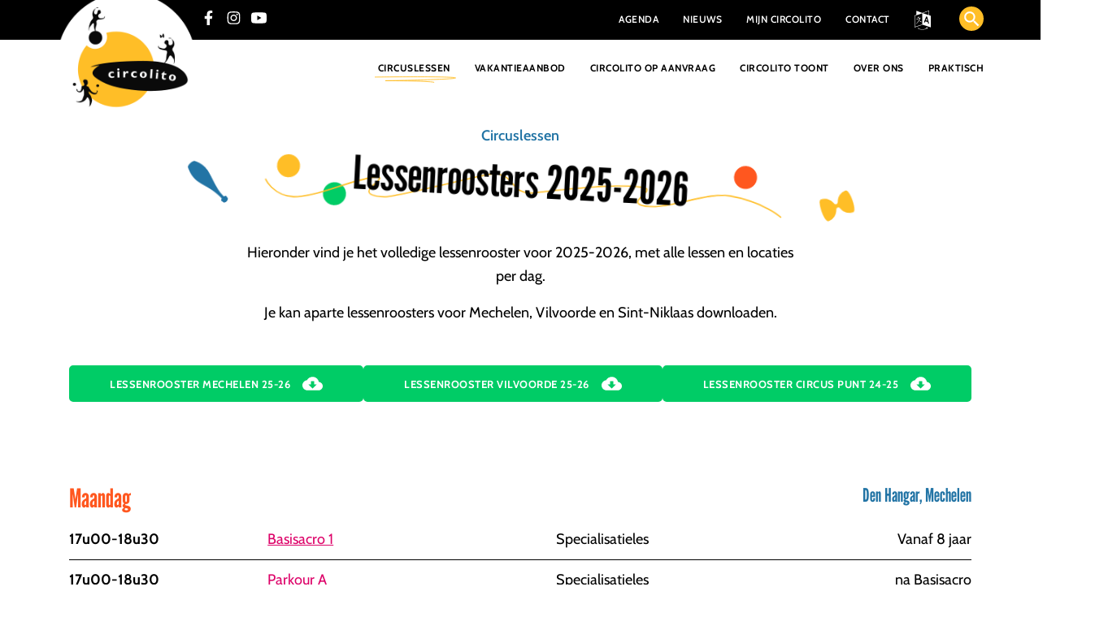

--- FILE ---
content_type: text/html; charset=UTF-8
request_url: https://sitemn.gr/Circolito/lessenrooster/
body_size: 7867
content:
<!DOCTYPE HTML><html lang="nl-BE"><head><META charset="utf-8"><TITLE>Lessenrooster van al onze circuslessen – Circolito</TITLE><link rel="stylesheet" type="text/css" href="/Circolito/swfiles/body/20260125170358.lay.1.min.css"  media="screen" /> <META NAME="keywords" CONTENT=""> <META NAME="description" CONTENT=""> <meta name='robots' content='noindex'> <link rel="canonical" href="/Circolito/lessenrooster/">   <link  rel="shortcut icon" sizes="16x16 24x24 32x32 48x48 64x64" href="/Circolito/favicon.ico"> <link  rel="icon" sizes="192x192" href="/Circolito/apple-touch-icon-192x192-precomposed.png"> <link  rel="apple-touch-icon-precomposed" sizes="180x180" href="/Circolito/apple-touch-icon-180x180-precomposed.png"> <link  rel="apple-touch-icon-precomposed" sizes="152x152" href="/Circolito/apple-touch-icon-152x152-precomposed.png"> <link  rel="apple-touch-icon-precomposed" sizes="144x144" href="/Circolito/apple-touch-icon-144x144-precomposed.png"> <link  rel="apple-touch-icon-precomposed" sizes="120x120" href="/Circolito/apple-touch-icon-120x120-precomposed.png"> <link  rel="apple-touch-icon-precomposed" sizes="114x114" href="/Circolito/apple-touch-icon-114x114-precomposed.png"> <link  rel="apple-touch-icon-precomposed" sizes="76x76" href="/Circolito/apple-touch-icon-76x76-precomposed.png"> <link  rel="apple-touch-icon-precomposed" sizes="72x72" href="/Circolito/apple-touch-icon-72x72-precomposed.png"> <link  rel="apple-touch-icon-precomposed" href="/Circolito/apple-touch-icon-57x57-precomposed.png"> <meta name="msapplication-TileColor" content="#da532c"><meta name="msapplication-square70x70logo" content="/Circolito/mstile-144x144.png"> <meta name="msapplication-square150x150logo" content="/Circolito/mstile-270x270.png"> <meta name="msapplication-square310x310logo" content="/Circolito/mstile-558x558.png">   <meta name="twitter:card" content="summary">  <meta property="og:title" content="Lessenrooster van al onze circuslessen – Circolito" />  <meta property="twitter:title" content="Lessenrooster van al onze circuslessen – Circolito" />    <script type="text/javascript" src="//s1.sitemn.gr/jquery-latest.js"></script><meta http-equiv="X-UA-Compatible" content="IE=edge,chrome=1"><meta name="viewport" content="width=device-width, initial-scale=1.0"/><script src="/Circolito/swfiles/body/jquery.prettyPhoto.js" type="text/javascript" charset="utf-8"></script><script type="text/javascript" src="/Circolito/swfiles/body/sw.js"></script><!--[if lt IE 9]>
  <script  src="https://oss.maxcdn.com/html5shiv/3.7.2/html5shiv.min.js"></script>
  <script  src="https://oss.maxcdn.com/respond/1.4.2/respond.min.js"></script>
<![endif]--><script src="//s1.sitemn.gr/users/lib/bootstrap/v4a4/tether.min.js"></script><script src="//s1.sitemn.gr/users/lib/bootstrap/v4a4/bootstrap.min.js"></script> <script src="//s1.sitemn.gr/users/lib/SM_Menu/SM_Menu.min.js"></script> <script src="//s1.sitemn.gr/users/lib/SM_Overlay/SM_Overlay.min.js"></script>   <script src="//s1.sitemn.gr/users/lib/SM_Language/SM_Language.min.js"></script>   <script src="//s1.sitemn.gr/users/lib/SM_Loader/SM_Loader.min.js"></script>  <script defer src="//s1.sitemn.gr/users/lib/SM_Form/SM_Form.min.js"></script><script type="text/javascript" src="/Circolito/swfiles/body/lay.1.20220504164357.js"></script><link rel="preload" href="//s1.sitemn.gr/users/lib/font-awesome/fonts/fontawesome-webfont.woff2?v=4.7.0" as="font" type="font/woff2" crossorigin><link rel="preload" href="//s1.sitemn.gr/users/lib/Ion Icons/ionicons.ttf?v=2.0.0" as="font" type="font/ttf" crossorigin> <script src="//s1.sitemn.gr/users/lib/SM_VideoEmbed/SM_VideoEmbed.min.js"></script><script type="text/javascript">
var sw_var_lid = 1;
var sw_var_pid = 40;
var cleanHOST = window.location.hostname;
var cleanURL_path = "/Circolito/";
var sw_var_detailpname = "";
</script><script type="text/javascript"  src="/Circolito/swfiles/html/menu_1.js"></script><script type="text/javascript"  src="/Circolito/swfiles/html/setup.js"></script><script type="text/javascript" src="/Circolito/swfiles/includes/pagecomps_1.js"></script> <link rel="stylesheet" type="text/css" href="/Circolito/swfiles/body/20250901211440.page.1.40.min.css" media="screen" /></head><body> <div class="s-laycomp3"><div class="s-comp-grid"><div class="block-8"><div class="s-logo__wrapper smC16908SmSn1p3T3i188-style"> <a href="/Circolito/" target="_self" class="logo_url"><div class="sw-logo-pic"><img class="sw-logo-img" src="/Circolito/swfiles/logo/logo.png?nocache=1769387305" alt="Circolito" /></div></a></div></div><div class="block-10"><button class="s-overlay__trigger smC16908SmSn1p3T3i181i178-style" aria-label="Open overlay" aria-controls="s-overlay--16908SmSn1p3T3i181i178" aria-expanded="false" data-sm-trigger="16908SmSn1p3T3i181i178"><span></span><span></span><span></span></button><div id="s-overlay--16908SmSn1p3T3i181i178" class="s-overlay smC16908SmSn1p3T3i181i178-style" aria-hidden="true" data-sm-overlay="16908SmSn1p3T3i181i178"><button class="s-overlay__trigger" tabindex="-1" aria-label="Close overlay" aria-controls="s-overlay--16908SmSn1p3T3i181i178" aria-expanded="false" data-sm-trigger="16908SmSn1p3T3i181i178"><span></span><span></span></button><ul class="s-menu smC21092SmSn1p3T484-style" data-sm-menu="21092SmSn1p3T484"><li><a href="/Circolito/circuslessen/" target="_self">Circuslessen</a></li><li><a href="/Circolito/vakantieaanbod/" target="_self">Vakantieaanbod</a></li><li><a href="/Circolito/circolito-op-aanvraag/" target="_self">Circolito op aanvraag</a></li><li><a href="/Circolito/circolito-toont/" target="_self">Circolito toont</a></li><li><a href="/Circolito/over-ons/" target="_self">Over ons</a></li><li><a href="/Circolito/praktisch/" target="_self">Praktisch</a></li></ul><div class="s-flex smC21092SmSn1p3T485-style"><div><a class="s-link smC21092SmSn1p3T486-style" href="/Circolito/agenda/" target="_self"> Agenda</a></div><div><a class="s-link smC21092SmSn1p3T486-style" href="/Circolito/over-ons/nieuws/" target="_self"> Nieuws</a></div><div><a class="s-link smC21092SmSn1p3T486-style" href="/Circolito/mijncircolito/" target="_self"> Mijn Circolito</a></div><div><a class="s-link smC21092SmSn1p3T486-style" href="/Circolito/praktisch/contact/" target="_self"> Contact</a></div></div></div></div><div class="block-11"><div class="s-content smC21092SmSn1p3T4-style"><div class='s-structure-layout-11'><div class="block-13"><div class="s-content smC21092SmSn1p3T6-style"><div class='s-structure-layout-13'><div class="block-16" style="order:0;"><div class="s-flex smC21092SmSn1p3T9-style"><a href="https://www.facebook.com/Circolito/" target="_blank" class="s-icon s-icon__link smC21092SmSn1p3T10-style"><svg xmlns="http://www.w3.org/2000/svg" viewBox="0 0 320 512"><path d="M279.14 288l14.22-92.66h-88.91v-60.13c0-25.35 12.42-50.06 52.24-50.06h40.42V6.26S260.43 0 225.36 0c-73.22 0-121.08 44.38-121.08 124.72v70.62H22.89V288h81.39v224h100.17V288z"/></svg></a><a href="https://www.instagram.com/circolito/" target="_blank" class="s-icon s-icon__link smC21092SmSn1p3T10-style"><svg xmlns="http://www.w3.org/2000/svg" viewBox="0 0 448 512"><path d="M224.1 141c-63.6 0-114.9 51.3-114.9 114.9s51.3 114.9 114.9 114.9S339 319.5 339 255.9 287.7 141 224.1 141zm0 189.6c-41.1 0-74.7-33.5-74.7-74.7s33.5-74.7 74.7-74.7 74.7 33.5 74.7 74.7-33.6 74.7-74.7 74.7zm146.4-194.3c0 14.9-12 26.8-26.8 26.8-14.9 0-26.8-12-26.8-26.8s12-26.8 26.8-26.8 26.8 12 26.8 26.8zm76.1 27.2c-1.7-35.9-9.9-67.7-36.2-93.9-26.2-26.2-58-34.4-93.9-36.2-37-2.1-147.9-2.1-184.9 0-35.8 1.7-67.6 9.9-93.9 36.1s-34.4 58-36.2 93.9c-2.1 37-2.1 147.9 0 184.9 1.7 35.9 9.9 67.7 36.2 93.9s58 34.4 93.9 36.2c37 2.1 147.9 2.1 184.9 0 35.9-1.7 67.7-9.9 93.9-36.2 26.2-26.2 34.4-58 36.2-93.9 2.1-37 2.1-147.8 0-184.8zM398.8 388c-7.8 19.6-22.9 34.7-42.6 42.6-29.5 11.7-99.5 9-132.1 9s-102.7 2.6-132.1-9c-19.6-7.8-34.7-22.9-42.6-42.6-11.7-29.5-9-99.5-9-132.1s-2.6-102.7 9-132.1c7.8-19.6 22.9-34.7 42.6-42.6 29.5-11.7 99.5-9 132.1-9s102.7-2.6 132.1 9c19.6 7.8 34.7 22.9 42.6 42.6 11.7 29.5 9 99.5 9 132.1s2.7 102.7-9 132.1z"/></svg></a><a href="https://www.youtube.com/user/Circolito/videos" target="_blank" class="s-icon s-icon__link smC21092SmSn1p3T10-style"><svg xmlns="http://www.w3.org/2000/svg" viewBox="0 0 576 512"><path d="M549.655 124.083c-6.281-23.65-24.787-42.276-48.284-48.597C458.781 64 288 64 288 64S117.22 64 74.629 75.486c-23.497 6.322-42.003 24.947-48.284 48.597-11.412 42.867-11.412 132.305-11.412 132.305s0 89.438 11.412 132.305c6.281 23.65 24.787 41.5 48.284 47.821C117.22 448 288 448 288 448s170.78 0 213.371-11.486c23.497-6.321 42.003-24.171 48.284-47.821 11.412-42.867 11.412-132.305 11.412-132.305s0-89.438-11.412-132.305zm-317.51 213.508V175.185l142.739 81.205-142.739 81.201z"/></svg></a></div></div><div class="block-17" style="order:1;"><div class="s-flex smC21092SmSn1p3T11-style"><div><a class="s-link smC21092SmSn1p3T14-style" href="/Circolito/agenda/" target="_self"> Agenda</a></div><div><a class="s-link smC21092SmSn1p3T14-style" href="/Circolito/over-ons/nieuws/" target="_self"> Nieuws</a></div><div><a class="s-link smC21092SmSn1p3T14-style" href="/Circolito/mijncircolito/" target="_self"> Mijn Circolito</a></div><div><a class="s-link smC21092SmSn1p3T14-style" href="/Circolito/praktisch/contact/" target="_self"> Contact</a></div><ul class="s-menu smC21092SmSn1p3T509-style" data-sm-menu="21092SmSn1p3T509"><li><a href="" target=""><div class="s-img__wrapper smC21092SmSn1p3T512-style"><img class="s-img" srcset="/Circolito/swfiles/files/switch.svg?nc=1651676230 1920w,/Circolito/swfiles/files/switch.svg?nc=1651676230 1920w,/Circolito/swfiles/files/switch.svg?nc=1651676230 1920w" sizes="(max-width: 576px) 1920px,(max-width: 991px) 1920px,1920px" src="/Circolito/swfiles/files/switch.svg?nc=1651676230" alt="" title=""></div></a><ul><li><a href="/Circolito/" target="_self">NL</a></li><li><a href="/Circolito/english/" target="_self">EN</a></li><li><a href="/Circolito/francais/" target="_self">FR</a></li></ul></li></ul><a href="/Circolito/zoeken/" target="_self" class="s-icon s-icon__link smC21092SmSn1p3T12-style"><svg xmlns="http://www.w3.org/2000/svg" width="24" height="24" viewBox="0 0 24 24"><path d="M15.5 14h-.79l-.28-.27C15.41 12.59 16 11.11 16 9.5 16 5.91 13.09 3 9.5 3S3 5.91 3 9.5 5.91 16 9.5 16c1.61 0 3.09-.59 4.23-1.57l.27.28v.79l5 4.99L20.49 19l-4.99-5zm-6 0C7.01 14 5 11.99 5 9.5S7.01 5 9.5 5 14 7.01 14 9.5 11.99 14 9.5 14z"/></svg></a></div></div></div></div></div><div class="block-12"><ul class="s-menu smC21092SmSn1p3T5-style" data-sm-menu="21092SmSn1p3T5"><li><a href="/Circolito/circuslessen/" target="_self">Circuslessen</a><ul><li><a href="/Circolito/multicircus/" target="_self">Multicircus</a></li><li><a href="/Circolito/specialisatielessen/" target="_self">Specialisatielessen</a></li><li><a href="/Circolito/18plus/" target="_self">18+</a></li><li><a href="/Circolito/productiegroep/" target="_self">Productiegroep</a></li><li><a href="/Circolito/lessenrooster/" target="_self">Lessenrooster</a></li></ul></li><li><a href="/Circolito/vakantieaanbod/" target="_self">Vakantieaanbod</a><ul><li><a href="/Circolito/vakantieaanbod/circusweken/" target="_self">Circusweken</a></li><li><a href="/Circolito/vakantieaanbod/circuskamp/" target="_self">Circuskamp</a></li><li><a href="/Circolito/vakantieaanbod/specialisatiestages/" target="_self">Specialisatiestages</a></li><li><a href="/Circolito/vakantieaanbod/circolitoweekend/" target="_self">Circolitoweekend</a></li><li><a href="/Circolito/vakantieaanbod/tienerweekend/" target="_self">Tienerweekend</a></li></ul></li><li><a href="/Circolito/circolito-op-aanvraag/" target="_self">Circolito op aanvraag</a><ul><li><a href="/Circolito/circolito-op-aanvraag/circusfeestjes/" target="_self">Circusfeestjes</a></li><li><a href="/Circolito/circolito-op-aanvraag/scholen/" target="_self">Scholen</a></li><li><a href="/Circolito/circolito-op-aanvraag/teambuilding/" target="_self">Teambuilding</a></li><li><a href="/Circolito/circolito-op-aanvraag/initiatie/" target="_self">Initiatie</a></li><li><a href="/Circolito/circolito-op-aanvraag/animatie/" target="_self">Animatie</a></li><li><a href="/Circolito/circolito-op-aanvraag/productiegroepen/" target="_self">Productiegroepen</a></li><li><a href="/Circolito/circolito-op-aanvraag/residentie/" target="_self">Residentie</a></li></ul></li><li><a href="/Circolito/circolito-toont/" target="_self">Circolito toont</a><ul><li><a href="/Circolito/circolito-toont/circolitoonweekend/" target="_self">CircoliTOONweekend</a></li><li><a href="/Circolito/circolito-toont/familiedag/" target="_self">Familiedag</a></li><li><a href="/Circolito/circolito-toont/try-outs-voorstellingen/" target="_self">Try outs & voorstellingen</a></li></ul></li><li><a href="/Circolito/over-ons/" target="_self">Over ons</a><ul><li><a href="/Circolito/over-ons/wat-doen-we/" target="_self">Wat doen we?</a></li><li><a href="/Circolito/over-ons/missie-en-visie/" target="_self">Missie en visie</a></li><li><a href="/Circolito/over-ons/geschiedenis/" target="_self">Geschiedenis</a></li><li><a href="/Circolito/over-ons/wie-is-wie/" target="_self">Wie is wie?</a></li><li><a href="/Circolito/over-ons/partners/" target="_self">Partners</a></li><li><a href="/Circolito/over-ons/circuspunt/" target="_self">Circus Punt</a></li><li><a href="/Circolito/over-ons/nieuws/" target="_self">Nieuws</a></li></ul></li><li><a href="/Circolito/praktisch/" target="_self">Praktisch</a><ul><li><a href="/Circolito/praktisch/contact/" target="_self">Contact</a></li><li><a href="/Circolito/praktisch/locaties/" target="_self">Locaties</a></li><li><a href="/Circolito/praktisch/huisregels-afspraken/" target="_self">Huisregels en afspraken</a></li><li><a href="/Circolito/praktisch/veelgestelde-vragen/" target="_self">Veelgestelde vragen</a></li><li><a href="/Circolito/praktisch/uitpas/" target="_self">UiTpas</a></li><li><a href="/Circolito/inschrijven/" target="_self">Inschrijven</a></li><li><a href="/Circolito/praktisch/animatorcursus-begeleider-in-de-circuskunsten/" target="_self">Begeleider worden</a></li></ul></li></ul></div><div class="block-27"></div></div></div></div></div></div><div class="s-laycomp11"><div class="s-loader smC16908SmSn1p3T496i235-style" data-sm-loader="16908SmSn1p3T496i235"><div class='sm-loader__inner sm-loader-chase'><div class='sm-loader-chase-dot'></div> <div class='sm-loader-chase-dot'></div><div class='sm-loader-chase-dot'></div><div class='sm-loader-chase-dot'></div> <div class='sm-loader-chase-dot'></div><div class='sm-loader-chase-dot'></div></div></div></div><main id="sw_content"><div id="scomp184" class="s-comp9"><div class="container"><div class="s-flex smC21092SmSn1p3T85-style"><h5 class="smC21092SmSn1p3T86-style"> Circuslessen</h5><h1 class="smC21092SmSn1p3T87-style"> Lessenroosters 2025-2026</h1><div class="s-text smC21092SmSn1p3T88-style"><p>Hieronder vind je het volledige lessenrooster voor 2025-2026, met alle lessen en locaties per dag.</p><p>Je kan aparte lessenroosters voor Mechelen, Vilvoorde en Sint-Niklaas downloaden.</p></div></div><div class="s-flex smC21092SmSn1p3T332-style"><div><a class="s-btn smC21092SmSn1p3T333-style" href="/Circolito/swfiles/files/download.php?myfile=Lessenrooster-Mechelen-only-2025-2026-1.pdf" target="_blank"> <div class="s-icon"><svg xmlns="http://www.w3.org/2000/svg" width="24" height="24" viewBox="0 0 24 24"><path d="M19.35 10.04C18.67 6.59 15.64 4 12 4 9.11 4 6.6 5.64 5.35 8.04 2.34 8.36 0 10.91 0 14c0 3.31 2.69 6 6 6h13c2.76 0 5-2.24 5-5 0-2.64-2.05-4.78-4.65-4.96zM17 13l-5 5-5-5h3V9h4v4h3z"/></svg></div><span class="s-text">Lessenrooster Mechelen 25-26</span></a></div><div><a class="s-btn smC21092SmSn1p3T333-style" href="/Circolito/swfiles/files/download.php?myfile=Lessenrooster-2025-2026-Vilvoorde.pdf" target="_blank"> <div class="s-icon"><svg xmlns="http://www.w3.org/2000/svg" width="24" height="24" viewBox="0 0 24 24"><path d="M19.35 10.04C18.67 6.59 15.64 4 12 4 9.11 4 6.6 5.64 5.35 8.04 2.34 8.36 0 10.91 0 14c0 3.31 2.69 6 6 6h13c2.76 0 5-2.24 5-5 0-2.64-2.05-4.78-4.65-4.96zM17 13l-5 5-5-5h3V9h4v4h3z"/></svg></div><span class="s-text">Lessenrooster Vilvoorde 25-26</span></a></div><div><a class="s-btn smC21092SmSn1p3T333-style" href="/Circolito/swfiles/files/download.php?myfile=Lessenrooster-Circus-Punt-24-25.pdf" target="_blank"> <div class="s-icon"><svg xmlns="http://www.w3.org/2000/svg" width="24" height="24" viewBox="0 0 24 24"><path d="M19.35 10.04C18.67 6.59 15.64 4 12 4 9.11 4 6.6 5.64 5.35 8.04 2.34 8.36 0 10.91 0 14c0 3.31 2.69 6 6 6h13c2.76 0 5-2.24 5-5 0-2.64-2.05-4.78-4.65-4.96zM17 13l-5 5-5-5h3V9h4v4h3z"/></svg></div><span class="s-text">Lessenrooster Circus Punt 24-25</span></a></div></div></div></div><div id="scomp524" class="s-comp56"><div class="container"><div class="s-flex smC21092SmSn1p3T497-style"><h3 class="smC21092SmSn1p3T499-style"> Maandag</h3><h4 class="smC21092SmSn1p3T500-style"> Den Hangar, Mechelen</h4></div><div class="s-flex smC21092SmSn1p3T501-style"><div class="s-flex smC21092SmSn1p3T502-style"><div class="s-text smC21092SmSn1p3T503-style"> 17u00-18u30</div><div id="linkbeh"><a class="s-link smC21092SmSn1p3T504-style" href="/Circolito/specialisatielessen/acrobatie" target="_self"> Basisacro 1</a></div><div class="s-text smC21092SmSn1p3T505-style"> Specialisatieles</div><div class="s-text smC21092SmSn1p3T506-style"> Vanaf 8 jaar</div></div><div class="s-flex smC21092SmSn1p3T502-style"><div class="s-text smC21092SmSn1p3T503-style"> 17u00-18u30</div><div id="linkbeh"><a class="s-link smC21092SmSn1p3T504-style" href="/Circolito/specialisatielessen/parkour" target="_self"> Parkour A</a></div><div class="s-text smC21092SmSn1p3T505-style"> Specialisatieles</div><div class="s-text smC21092SmSn1p3T506-style"> na Basisacro</div></div><div class="s-flex smC21092SmSn1p3T502-style"><div class="s-text smC21092SmSn1p3T503-style"> 18u30-20u30</div><div id="linkbeh"><a class="s-link smC21092SmSn1p3T504-style" href="/Circolito/specialisatielessen/parkour" target="_self"> Parkour B</a></div><div class="s-text smC21092SmSn1p3T505-style"> Specialisatieles</div><div class="s-text smC21092SmSn1p3T506-style"> na Parkour A</div></div><div class="s-flex smC21092SmSn1p3T502-style"><div class="s-text smC21092SmSn1p3T503-style"> 18u30-20u00</div><div id="linkbeh"><a class="s-link smC21092SmSn1p3T504-style" href="/Circolito/specialisatielessen/luchtacrobatie" target="_self"> Luchtacro B</a></div><div class="s-text smC21092SmSn1p3T505-style"> Specialisatieles</div><div class="s-text smC21092SmSn1p3T506-style"> na Luchtacro A</div></div><div class="s-flex smC21092SmSn1p3T502-style"><div class="s-text smC21092SmSn1p3T503-style"> 20u00-21u30</div><div id="linkbeh"><a class="s-link smC21092SmSn1p3T504-style" href="/Circolito/18plus/luchtacrobatie" target="_self"> Luchtacro 18+</a></div><div class="s-text smC21092SmSn1p3T505-style"> Specialisatieles</div><div class="s-text smC21092SmSn1p3T506-style"> vanaf 18 jaar</div></div></div><div class="s-flex smC21092SmSn1p3T497-style"><h3 class="smC21092SmSn1p3T499-style"></h3><h4 class="smC21092SmSn1p3T500-style"> Appelaar, Muizen</h4></div><div class="s-flex smC21092SmSn1p3T501-style"><div class="s-flex smC21092SmSn1p3T502-style"><div class="s-text smC21092SmSn1p3T503-style"> 18u00-19u00</div><div id="linkbeh"><a class="s-link smC21092SmSn1p3T504-style" href="/Circolito/specialisatielessen/eenwieler" target="_self"> Eenwieler A</a></div><div class="s-text smC21092SmSn1p3T505-style"> Specialisatieles</div><div class="s-text smC21092SmSn1p3T506-style"> vanaf 8 jaar</div></div><div class="s-flex smC21092SmSn1p3T502-style"><div class="s-text smC21092SmSn1p3T503-style"> 19u00-20u00</div><div id="linkbeh"><a class="s-link smC21092SmSn1p3T504-style" href="/Circolito/specialisatielessen/eenwieler" target="_self"> Eenwielerbasket</a></div><div class="s-text smC21092SmSn1p3T505-style"> Specialisatieles</div><div class="s-text smC21092SmSn1p3T506-style"> na Eenwieler A</div></div><div class="s-flex smC21092SmSn1p3T502-style"><div class="s-text smC21092SmSn1p3T503-style"> 20u00-21u00</div><div id="linkbeh"><a class="s-link smC21092SmSn1p3T504-style" href="/Circolito/specialisatielessen/eenwieler" target="_self"> Eenwieler B</a></div><div class="s-text smC21092SmSn1p3T505-style"> Specialisatieles</div><div class="s-text smC21092SmSn1p3T506-style"> na Eenwieler A</div></div></div><div class="s-flex smC21092SmSn1p3T497-style"><h3 class="smC21092SmSn1p3T499-style"></h3><h4 class="smC21092SmSn1p3T500-style"> Circus Punt, Sint-Niklaas</h4></div><div class="s-flex smC21092SmSn1p3T501-style"><div class="s-flex smC21092SmSn1p3T502-style"><div class="s-text smC21092SmSn1p3T503-style"> 16u30-17u30</div><div id="linkbeh"><a class="s-link smC21092SmSn1p3T504-style" href="/Circolito/multicircus/multicircus-sint-niklaas-circus-punt" target="_self"> Multi 1-2-3e leerjaar</a></div><div class="s-text smC21092SmSn1p3T505-style"> Multicircusles</div><div class="s-text smC21092SmSn1p3T506-style"> Vanaf het 1e leerjaar</div></div><div class="s-flex smC21092SmSn1p3T502-style"><div class="s-text smC21092SmSn1p3T503-style"> 17u30-19u00</div><div id="linkbeh"><a class="s-link smC21092SmSn1p3T504-style" href="/Circolito/multicircus/multicircus-sint-niklaas-circus-punt" target="_self"> Multi 4-5-6e leerjaar</a></div><div class="s-text smC21092SmSn1p3T505-style"> Multicircusles</div><div class="s-text smC21092SmSn1p3T506-style"> Vanaf het 4e leerjaar</div></div><div class="s-flex smC21092SmSn1p3T502-style"><div class="s-text smC21092SmSn1p3T503-style"> 19u15-20u45</div><div id="linkbeh"><a class="s-link smC21092SmSn1p3T504-style" href="/Circolito/specialisatielessen/specialisatielessen-circus-punt-sint-niklaas" target="_self"> Jongleren</a></div><div class="s-text smC21092SmSn1p3T505-style"> Specialisatieles</div><div class="s-text smC21092SmSn1p3T506-style"> Vanaf 8 jaar</div></div></div><div class="s-flex smC21092SmSn1p3T497-style"><h3 class="smC21092SmSn1p3T499-style"> Dinsdag</h3><h4 class="smC21092SmSn1p3T500-style"> Den Hangar, Mechelen</h4></div><div class="s-flex smC21092SmSn1p3T501-style"><div class="s-flex smC21092SmSn1p3T502-style"><div class="s-text smC21092SmSn1p3T503-style"> 17u00-18u30</div><div id="linkbeh"><a class="s-link smC21092SmSn1p3T504-style" href="/Circolito/multicircus/multicircus-mechelen" target="_self"> Circo 1</a></div><div class="s-text smC21092SmSn1p3T505-style"> Multicircusles</div><div class="s-text smC21092SmSn1p3T506-style"> 9 tot 11 jaar</div></div><div class="s-flex smC21092SmSn1p3T502-style"><div class="s-text smC21092SmSn1p3T503-style"> 17u00-18u30</div><div id="linkbeh"><a class="s-link smC21092SmSn1p3T504-style" href="/Circolito/specialisatielessen/evenwicht" target="_self"> Evenwicht A</a></div><div class="s-text smC21092SmSn1p3T505-style"> Specialisatieles</div><div class="s-text smC21092SmSn1p3T506-style"> vanaf 8 jaar</div></div><div class="s-flex smC21092SmSn1p3T502-style"><div class="s-text smC21092SmSn1p3T503-style"> 18u30-20u00</div><div id="linkbeh"><a class="s-link smC21092SmSn1p3T504-style" href="/Circolito/specialisatielessen/multicircus-mechelen" target="_self"> Evenwicht B</a></div><div class="s-text smC21092SmSn1p3T505-style"> Specialisatieles</div><div class="s-text smC21092SmSn1p3T506-style"> vanaf 9 jaar</div></div><div class="s-flex smC21092SmSn1p3T502-style"><div class="s-text smC21092SmSn1p3T503-style"> 18u30-20u00</div><div id="linkbeh"><a class="s-link smC21092SmSn1p3T504-style" href="/Circolito/multicircus/multicircus-mechelen" target="_self"> Cascade 1</a></div><div class="s-text smC21092SmSn1p3T505-style"> Multicircusles</div><div class="s-text smC21092SmSn1p3T506-style"> 12 tot 18 jaar</div></div><div class="s-flex smC21092SmSn1p3T502-style"><div class="s-text smC21092SmSn1p3T503-style"> 19u00-20u30</div><div id="linkbeh"><a class="s-link smC21092SmSn1p3T504-style" href="/Circolito/specialisatielessen/circustheater" target="_self"> Theater Jongeren</a></div><div class="s-text smC21092SmSn1p3T505-style"> Specialisatieles</div><div class="s-text smC21092SmSn1p3T506-style"> vanaf 11 jaar</div></div><div class="s-flex smC21092SmSn1p3T502-style"><div class="s-text smC21092SmSn1p3T503-style"> 20u00-22u00</div><div id="linkbeh"><a class="s-link smC21092SmSn1p3T504-style" href="/Circolito/18plus/acrobatie" target="_self"> Acro 18+</a></div><div class="s-text smC21092SmSn1p3T505-style"> Specialisatieles</div><div class="s-text smC21092SmSn1p3T506-style"> vanaf 18 jaar</div></div></div><div class="s-flex smC21092SmSn1p3T497-style"><h3 class="smC21092SmSn1p3T499-style"></h3><h4 class="smC21092SmSn1p3T500-style"> Circus Punt, Sint-Niklaas</h4></div><div class="s-flex smC21092SmSn1p3T501-style"><div class="s-flex smC21092SmSn1p3T502-style"><div class="s-text smC21092SmSn1p3T503-style"> 16u30-18u00</div><div id="linkbeh"><a class="s-link smC21092SmSn1p3T504-style" href="/Circolito/multicircus/multicircus-sint-niklaas-circus-punt" target="_self"> Multi 4-5-6e leerjaar</a></div><div class="s-text smC21092SmSn1p3T505-style"> Multicircusles</div><div class="s-text smC21092SmSn1p3T506-style"> Vanaf 4e leerjaar</div></div><div class="s-flex smC21092SmSn1p3T502-style"><div class="s-text smC21092SmSn1p3T503-style"> 18u00-19u00</div><div id="linkbeh"><a class="s-link smC21092SmSn1p3T504-style" href="/Circolito/multicircus/multicircus-sint-niklaas-circus-punt" target="_self"> Multi 1-2-3e leerjaar</a></div><div class="s-text smC21092SmSn1p3T505-style"> Multicircusles</div><div class="s-text smC21092SmSn1p3T506-style"> Vanaf het 1e leerjaar</div></div><div class="s-flex smC21092SmSn1p3T502-style"><div class="s-text smC21092SmSn1p3T503-style"> 19u00-20u30</div><div id="linkbeh"><a class="s-link smC21092SmSn1p3T504-style" href="/Circolito/multicircus/multicircus-sint-niklaas-circus-punt" target="_self"> Multi gevorderden</a></div><div class="s-text smC21092SmSn1p3T505-style"> Multicircusles</div><div class="s-text smC21092SmSn1p3T506-style"> Vanaf 11 jaar</div></div><div class="s-flex smC21092SmSn1p3T502-style"><div class="s-text smC21092SmSn1p3T503-style"> 20u30-22u00</div><div id="linkbeh"><a class="s-link smC21092SmSn1p3T504-style" href="/Circolito/multicircus/multicircus-sint-niklaas-circus-punt" target="_self"> Multi 16+/Volwassenen</a></div><div class="s-text smC21092SmSn1p3T505-style"> Multicircusles</div><div class="s-text smC21092SmSn1p3T506-style"> Vanaf 16 jaar</div></div></div><div class="s-flex smC21092SmSn1p3T497-style"><h3 class="smC21092SmSn1p3T499-style"> Woensdag</h3><h4 class="smC21092SmSn1p3T500-style"> Den Hangar, Mechelen</h4></div><div class="s-flex smC21092SmSn1p3T501-style"><div class="s-flex smC21092SmSn1p3T502-style"><div class="s-text smC21092SmSn1p3T503-style"> 13u30-14u30</div><div id="linkbeh"><a class="s-link smC21092SmSn1p3T504-style" href="/Circolito/multicircus/multicircus-mechelen" target="_self"> Kleuters Only</a></div><div class="s-text smC21092SmSn1p3T505-style"> Multicircusles</div><div class="s-text smC21092SmSn1p3T506-style"> 3e kleuterklas</div></div><div class="s-flex smC21092SmSn1p3T502-style"><div class="s-text smC21092SmSn1p3T503-style"> 14u00-15u00</div><div id="linkbeh"><a class="s-link smC21092SmSn1p3T504-style" href="/Circolito/multicircus/multicircus-mechelen" target="_self"> Harlekijn 1</a></div><div class="s-text smC21092SmSn1p3T505-style"> Multicircusles</div><div class="s-text smC21092SmSn1p3T506-style"> 6 tot 7 jaar</div></div><div class="s-flex smC21092SmSn1p3T502-style"><div class="s-text smC21092SmSn1p3T503-style"> 14u00-15u00</div><div id="linkbeh"><a class="s-link smC21092SmSn1p3T504-style" href="/Circolito/multicircus/multicircus-mechelen" target="_self"> Pierrot 1</a></div><div class="s-text smC21092SmSn1p3T505-style"> Multicircusles</div><div class="s-text smC21092SmSn1p3T506-style"> 7 tot 8 jaar</div></div><div class="s-flex smC21092SmSn1p3T502-style"><div class="s-text smC21092SmSn1p3T503-style"> 14u30-16u00</div><div id="linkbeh"><a class="s-link smC21092SmSn1p3T504-style" href="/Circolito/multicircus/multicircus-mechelen" target="_self"> Circo 2</a></div><div class="s-text smC21092SmSn1p3T505-style"> Multicircusles</div><div class="s-text smC21092SmSn1p3T506-style"> 9 tot 11 jaar</div></div><div class="s-flex smC21092SmSn1p3T502-style"><div class="s-text smC21092SmSn1p3T503-style"> 15u00-16u00</div><div id="linkbeh"><a class="s-link smC21092SmSn1p3T504-style" href="/Circolito/multicircus/multicircus-mechelen" target="_self"> Harlekijn 2</a></div><div class="s-text smC21092SmSn1p3T505-style"> Multicircusles</div><div class="s-text smC21092SmSn1p3T506-style"> 6 tot 7 jaar</div></div><div class="s-flex smC21092SmSn1p3T502-style"><div class="s-text smC21092SmSn1p3T503-style"> 15u00-16u00</div><div id="linkbeh"><a class="s-link smC21092SmSn1p3T504-style" href="/Circolito/multicircus/multicircus-mechelen" target="_self"> Pierrot 2</a></div><div class="s-text smC21092SmSn1p3T505-style"> Multicircusles</div><div class="s-text smC21092SmSn1p3T506-style"> 7 tot 8 jaar</div></div><div class="s-flex smC21092SmSn1p3T502-style"><div class="s-text smC21092SmSn1p3T503-style"> 16u00-17u00</div><div id="linkbeh"><a class="s-link smC21092SmSn1p3T504-style" href="/Circolito/multicircus/multicircus-mechelen" target="_self"> Pierrot 3</a></div><div class="s-text smC21092SmSn1p3T505-style"> Multicircusles</div><div class="s-text smC21092SmSn1p3T506-style"> 7 tot 8 jaar</div></div><div class="s-flex smC21092SmSn1p3T502-style"><div class="s-text smC21092SmSn1p3T503-style"> 16u00-17u30</div><div id="linkbeh"><a class="s-link smC21092SmSn1p3T504-style" href="/Circolito/multicircus/multicircus-mechelen" target="_self"> Circo 3</a></div><div class="s-text smC21092SmSn1p3T505-style"> Multicircusles</div><div class="s-text smC21092SmSn1p3T506-style"> 9 tot 11 jaar</div></div><div class="s-flex smC21092SmSn1p3T502-style"><div class="s-text smC21092SmSn1p3T503-style"> 16u00-17u30</div><div id="linkbeh"><a class="s-link smC21092SmSn1p3T504-style" href="/Circolito/multicircus/multicircus-mechelen" target="_self"> Cascade 2</a></div><div class="s-text smC21092SmSn1p3T505-style"> Multicircusles</div><div class="s-text smC21092SmSn1p3T506-style"> 12 tot 18 jaar</div></div><div class="s-flex smC21092SmSn1p3T502-style"><div class="s-text smC21092SmSn1p3T503-style"> 17u30-19u00</div><div id="linkbeh"><a class="s-link smC21092SmSn1p3T504-style" href="/Circolito/multicircus/multicircus-mechelen" target="_self"> Circo 4</a></div><div class="s-text smC21092SmSn1p3T505-style"> Multicircusles</div><div class="s-text smC21092SmSn1p3T506-style"> 9 tot 11 jaar</div></div><div class="s-flex smC21092SmSn1p3T502-style"><div class="s-text smC21092SmSn1p3T503-style"> 17u30-19u00</div><div id="linkbeh"><a class="s-link smC21092SmSn1p3T504-style" href="/Circolito/multicircus/multicircus-mechelen" target="_self"> Cascade 3</a></div><div class="s-text smC21092SmSn1p3T505-style"> Multicircusles</div><div class="s-text smC21092SmSn1p3T506-style"> 12 tot 18 jaar</div></div><div class="s-flex smC21092SmSn1p3T502-style"><div class="s-text smC21092SmSn1p3T503-style"> 19u00-21u00</div><div id="linkbeh"><a class="s-link smC21092SmSn1p3T504-style" href="/Circolito/specialisatielessen/acrobatie" target="_self"> Dynamische acro B</a></div><div class="s-text smC21092SmSn1p3T505-style"> Specialisatieles</div><div class="s-text smC21092SmSn1p3T506-style"> na Acro A</div></div><div class="s-flex smC21092SmSn1p3T502-style"><div class="s-text smC21092SmSn1p3T503-style"> 19u30-21u00</div><div id="linkbeh"><a class="s-link smC21092SmSn1p3T504-style" href="/Circolito/multicircus/multicircus-mechelen" target="_self"> Cascade 15-25</a></div><div class="s-text smC21092SmSn1p3T505-style"> Multicircusles</div><div class="s-text smC21092SmSn1p3T506-style"> 15 tot 25 jaar</div></div></div><div class="s-flex smC21092SmSn1p3T497-style"><h3 class="smC21092SmSn1p3T499-style"></h3><h4 class="smC21092SmSn1p3T500-style"> Den Ballon, Vilvoorde</h4></div><div class="s-flex smC21092SmSn1p3T501-style"><div class="s-flex smC21092SmSn1p3T502-style"><div class="s-text smC21092SmSn1p3T503-style"> 13u30-14u30</div><div id="linkbeh"><a class="s-link smC21092SmSn1p3T504-style" href="/Circolito/multicircus/multicircus-vilvoorde" target="_self"> Multicircus 1-2-3</a></div><div class="s-text smC21092SmSn1p3T505-style"> Multicircusles</div><div class="s-text smC21092SmSn1p3T506-style"> 1ste, 2de en 3de leerjaar</div></div><div class="s-flex smC21092SmSn1p3T502-style"><div class="s-text smC21092SmSn1p3T503-style"> 14u30-16u00</div><div id="linkbeh"><a class="s-link smC21092SmSn1p3T504-style" href="/Circolito/multicircus/multicircus-vilvoorde" target="_self"> Multicircus 4-5-6-1-2</a></div><div class="s-text smC21092SmSn1p3T505-style"> Multicircusles</div><div class="s-text smC21092SmSn1p3T506-style"> 4de, 5de en 6de leerjaar en 12+</div></div></div><div class="s-flex smC21092SmSn1p3T497-style"><h3 class="smC21092SmSn1p3T499-style"></h3><h4 class="smC21092SmSn1p3T500-style"> Circus Punt, Sint-Niklaas</h4></div><div class="s-flex smC21092SmSn1p3T501-style"><div class="s-flex smC21092SmSn1p3T502-style"><div class="s-text smC21092SmSn1p3T503-style"> 13u45-14u45</div><div id="linkbeh"><a class="s-link smC21092SmSn1p3T504-style" href="/Circolito/multicircus/multicircus-sint-niklaas-circus-punt" target="_self"> Multi 2-3e kleuterklas</a></div><div class="s-text smC21092SmSn1p3T505-style"> Multicircusles</div><div class="s-text smC21092SmSn1p3T506-style"> Vanaf de 2e kleuterklas</div></div><div class="s-flex smC21092SmSn1p3T502-style"><div class="s-text smC21092SmSn1p3T503-style"> 15u00-16u30</div><div id="linkbeh"><a class="s-link smC21092SmSn1p3T504-style" href="/Circolito/specialisatielessen/specialisatielessen-circus-punt-sint-niklaas" target="_self"> Luchtacro Beginners</a></div><div class="s-text smC21092SmSn1p3T505-style"> Specialisatieles</div><div class="s-text smC21092SmSn1p3T506-style"> Vanaf 8 jaar</div></div><div class="s-flex smC21092SmSn1p3T502-style"><div class="s-text smC21092SmSn1p3T503-style"> 17u15-18u45</div><div id="linkbeh"><a class="s-link smC21092SmSn1p3T504-style" href="/Circolito/specialisatielessen/specialisatielessen-circus-punt-sint-niklaas" target="_self"> Luchtacro Niveau II</a></div><div class="s-text smC21092SmSn1p3T505-style"> Specialisatieles</div><div class="s-text smC21092SmSn1p3T506-style"> Na Luchtacro Beginners</div></div><div class="s-flex smC21092SmSn1p3T502-style"><div class="s-text smC21092SmSn1p3T503-style"> 18u45-20u30</div><div id="linkbeh"><a class="s-link smC21092SmSn1p3T504-style" href="/Circolito/specialisatielessen/specialisatielessen-circus-punt-sint-niklaas" target="_self"> Luchtacro Niveau III</a></div><div class="s-text smC21092SmSn1p3T505-style"> Specialisatieles</div><div class="s-text smC21092SmSn1p3T506-style"> Na Niveau II</div></div></div><div class="s-flex smC21092SmSn1p3T497-style"><h3 class="smC21092SmSn1p3T499-style"> Donderdag</h3><h4 class="smC21092SmSn1p3T500-style"> Den Hangar, Mechelen</h4></div><div class="s-flex smC21092SmSn1p3T501-style"><div class="s-flex smC21092SmSn1p3T502-style"><div class="s-text smC21092SmSn1p3T503-style"> 09u30-11u30</div><div id="linkbeh"><a class="s-link smC21092SmSn1p3T504-style" href="/Circolito/multicircus/multicircus-mechelen" target="_self"> Senior Circo</a></div><div class="s-text smC21092SmSn1p3T505-style"> Multicircusles</div><div class="s-text smC21092SmSn1p3T506-style"> vanaf 55 jaar</div></div><div class="s-flex smC21092SmSn1p3T502-style"><div class="s-text smC21092SmSn1p3T503-style"> 16u30-18u00</div><div id="linkbeh"><a class="s-link smC21092SmSn1p3T504-style" href="/Circolito/multicircus/multicircus-mechelen" target="_self"> Circo 5</a></div><div class="s-text smC21092SmSn1p3T505-style"> Multicircusles</div><div class="s-text smC21092SmSn1p3T506-style"> 9 tot 11 jaar</div></div><div class="s-flex smC21092SmSn1p3T502-style"><div class="s-text smC21092SmSn1p3T503-style"> 16u30-18u00</div><div id="linkbeh"><a class="s-link smC21092SmSn1p3T504-style" href="/Circolito/specialisatielessen/acrobatie" target="_self"> Basisacro 2</a></div><div class="s-text smC21092SmSn1p3T505-style"> Specialisatieles</div><div class="s-text smC21092SmSn1p3T506-style"> vanaf 8 jaar</div></div><div class="s-flex smC21092SmSn1p3T502-style"><div class="s-text smC21092SmSn1p3T503-style"> 18u00-19u00</div><div id="linkbeh"><a class="s-link smC21092SmSn1p3T504-style" href="/Circolito/specialisatielessen/jongleren" target="_self"> Diabolo A</a></div><div class="s-text smC21092SmSn1p3T505-style"> Specialisatieles</div><div class="s-text smC21092SmSn1p3T506-style"> vanaf 8 jaar</div></div><div class="s-flex smC21092SmSn1p3T502-style"><div class="s-text smC21092SmSn1p3T503-style"> 18u00-19u30</div><div id="linkbeh"><a class="s-link smC21092SmSn1p3T504-style" href="/Circolito/specialisatielessen/luchtacrobatie" target="_self"> Luchtacro A</a></div><div class="s-text smC21092SmSn1p3T505-style"> Specialisatieles</div><div class="s-text smC21092SmSn1p3T506-style"> na Basisacro</div></div><div class="s-flex smC21092SmSn1p3T502-style"><div class="s-text smC21092SmSn1p3T503-style"> 19u00-20u00</div><div id="linkbeh"><a class="s-link smC21092SmSn1p3T504-style" href="/Circolito/specialisatielessen/jongleren" target="_self"> Diabolo B</a></div><div class="s-text smC21092SmSn1p3T505-style"> Specialisatieles</div><div class="s-text smC21092SmSn1p3T506-style"> vanaf 9 jaar</div></div><div class="s-flex smC21092SmSn1p3T502-style"><div class="s-text smC21092SmSn1p3T503-style"> 20u00-21u30</div><div id="linkbeh"><a class="s-link smC21092SmSn1p3T504-style" href="/Circolito/specialisatielessen/jongleren" target="_self"> Juggler B</a></div><div class="s-text smC21092SmSn1p3T505-style"> Specialisatieles</div><div class="s-text smC21092SmSn1p3T506-style"> na Juggler A</div></div><div class="s-flex smC21092SmSn1p3T502-style"><div class="s-text smC21092SmSn1p3T503-style"> 20u30-22u00</div><div id="linkbeh"><a class="s-link smC21092SmSn1p3T504-style" href="/Circolito/multicircus/multicircus-mechelen" target="_self"> Multi 18+</a></div><div class="s-text smC21092SmSn1p3T505-style"> Multicircusles</div><div class="s-text smC21092SmSn1p3T506-style"> vanaf 18 jaar</div></div></div><div class="s-flex smC21092SmSn1p3T497-style"><h3 class="smC21092SmSn1p3T499-style"></h3><h4 class="smC21092SmSn1p3T500-style"> Circus Punt, Sint-Niklaas</h4></div><div class="s-flex smC21092SmSn1p3T501-style"><div class="s-flex smC21092SmSn1p3T502-style"><div class="s-text smC21092SmSn1p3T503-style"> 16u30-17u30</div><div id="linkbeh"><a class="s-link smC21092SmSn1p3T504-style" href="/Circolito/multicircus/multicircus-sint-niklaas-circus-punt" target="_self"> Multi 1-2-3e leerjaar</a></div><div class="s-text smC21092SmSn1p3T505-style"> Multicircusles</div><div class="s-text smC21092SmSn1p3T506-style"> Vanaf het 1e leerjaar</div></div><div class="s-flex smC21092SmSn1p3T502-style"><div class="s-text smC21092SmSn1p3T503-style"> 17u30-19u00</div><div id="linkbeh"><a class="s-link smC21092SmSn1p3T504-style" href="/Circolito/multicircus/multicircus-sint-niklaas-circus-punt" target="_self"> Multi 4-5-6e leerjaar</a></div><div class="s-text smC21092SmSn1p3T505-style"> Multicircusles</div><div class="s-text smC21092SmSn1p3T506-style"> Vanaf het 4e leerjaar</div></div><div class="s-flex smC21092SmSn1p3T502-style"><div class="s-text smC21092SmSn1p3T503-style"> 19u00-20u30</div><div id="linkbeh"><a class="s-link smC21092SmSn1p3T504-style" href="/Circolito/multicircus/multicircus-sint-niklaas-circus-punt" target="_self"> Multi Jongeren (12+)</a></div><div class="s-text smC21092SmSn1p3T505-style"> Multicircusles</div><div class="s-text smC21092SmSn1p3T506-style"> Vanaf 12 jaar</div></div></div><div class="s-flex smC21092SmSn1p3T497-style"><h3 class="smC21092SmSn1p3T499-style"> Vrijdag</h3><h4 class="smC21092SmSn1p3T500-style"> Den Hangar, Mechelen</h4></div><div class="s-flex smC21092SmSn1p3T501-style"><div class="s-flex smC21092SmSn1p3T502-style"><div class="s-text smC21092SmSn1p3T503-style"> 16u30-18u00</div><div id="linkbeh"><a class="s-link smC21092SmSn1p3T504-style" href="/Circolito/specialisatielessen/acrobatie" target="_self"> Basisacro 3</a></div><div class="s-text smC21092SmSn1p3T505-style"> Specialisatieles</div><div class="s-text smC21092SmSn1p3T506-style"> vanaf 8 jaar</div></div><div class="s-flex smC21092SmSn1p3T502-style"><div class="s-text smC21092SmSn1p3T503-style"> 18u00-19u30</div><div id="linkbeh"><a class="s-link smC21092SmSn1p3T504-style" href="/Circolito/specialisatielessen/luchtacrobatie" target="_self"> Juggler A</a></div><div class="s-text smC21092SmSn1p3T505-style"> Specialisatieles</div><div class="s-text smC21092SmSn1p3T506-style"> vanaf 8 jaar</div></div><div class="s-flex smC21092SmSn1p3T502-style"><div class="s-text smC21092SmSn1p3T503-style"> 18u00-19u30</div><div id="linkbeh"><a class="s-link smC21092SmSn1p3T504-style" href="/Circolito/specialisatielessen/luchtacrobatie" target="_self"> Luchtacro C</a></div><div class="s-text smC21092SmSn1p3T505-style"> Specialisatieles</div><div class="s-text smC21092SmSn1p3T506-style"> na Luchtacro B</div></div><div class="s-flex smC21092SmSn1p3T502-style"><div class="s-text smC21092SmSn1p3T503-style"> 18u00-20u00</div><div id="linkbeh"><a class="s-link smC21092SmSn1p3T504-style" href="/Circolito/specialisatielessen/acrobatie" target="_self"> Acro A</a></div><div class="s-text smC21092SmSn1p3T505-style"> Specialisatieles</div><div class="s-text smC21092SmSn1p3T506-style"> na Basisacro</div></div><div class="s-flex smC21092SmSn1p3T502-style"><div class="s-text smC21092SmSn1p3T503-style"> 19u30-21u00</div><div id="linkbeh"><a class="s-link smC21092SmSn1p3T504-style" href="/Circolito/specialisatielessen/luchtacrobatie" target="_self"> Luchtacro 18+ gevorderd</a></div><div class="s-text smC21092SmSn1p3T505-style"> Specialisatieles</div><div class="s-text smC21092SmSn1p3T506-style"> na Luchtacro B of na Luchtacro 18+</div></div><div class="s-flex smC21092SmSn1p3T502-style"><div class="s-text smC21092SmSn1p3T503-style"> 20u00-22u00</div><div id="linkbeh"><a class="s-link smC21092SmSn1p3T504-style" href="/Circolito/specialisatielessen/acrobatie" target="_self"> Acro Porté B</a></div><div class="s-text smC21092SmSn1p3T505-style"> Specialisatieles</div><div class="s-text smC21092SmSn1p3T506-style"> na Acro A</div></div><div class="s-flex smC21092SmSn1p3T502-style"><div class="s-text smC21092SmSn1p3T503-style"> 20u00-22u00</div><div id="linkbeh"><a class="s-link smC21092SmSn1p3T504-style" href="/Circolito/specialisatielessen/acrobatie" target="_self"> Bascule B</a></div><div class="s-text smC21092SmSn1p3T505-style"> Specialisatieles</div><div class="s-text smC21092SmSn1p3T506-style"> na Acro A</div></div></div><div class="s-flex smC21092SmSn1p3T497-style"><h3 class="smC21092SmSn1p3T499-style"></h3><h4 class="smC21092SmSn1p3T500-style"> Circus Punt, Sint-Niklaas</h4></div><div class="s-flex smC21092SmSn1p3T501-style"><div class="s-flex smC21092SmSn1p3T502-style"><div class="s-text smC21092SmSn1p3T503-style"> 17u00-18u00</div><div id="linkbeh"><a class="s-link smC21092SmSn1p3T504-style" href="/Circolito/specialisatielessen/specialisatielessen-circus-punt-sint-niklaas" target="_self"> Eenwieler</a></div><div class="s-text smC21092SmSn1p3T505-style"> Specialisatieles</div><div class="s-text smC21092SmSn1p3T506-style"> Vanaf het 3e leerjaar</div></div><div class="s-flex smC21092SmSn1p3T502-style"><div class="s-text smC21092SmSn1p3T503-style"> 18u30-20u00</div><div id="linkbeh"><a class="s-link smC21092SmSn1p3T504-style" href="/Circolito/specialisatielessen/specialisatielessen-circus-punt-sint-niklaas" target="_self"> Acro Porte</a></div><div class="s-text smC21092SmSn1p3T505-style"> Specialisatieles</div><div class="s-text smC21092SmSn1p3T506-style"> Vanaf het 4e leerjaar</div></div><div class="s-flex smC21092SmSn1p3T502-style"><div class="s-text smC21092SmSn1p3T503-style"> 19u00-20u30</div><div id="linkbeh"><a class="s-link smC21092SmSn1p3T504-style" href="/Circolito/multicircus/multicircus-sint-niklaas-circus-punt" target="_self"> Multi Jongeren (12+)</a></div><div class="s-text smC21092SmSn1p3T505-style"> Multicircusles</div><div class="s-text smC21092SmSn1p3T506-style"> Vanaf 12 jaar</div></div></div><div class="s-flex smC21092SmSn1p3T497-style"><h3 class="smC21092SmSn1p3T499-style"> Zaterdag</h3><h4 class="smC21092SmSn1p3T500-style"> Den Hangar, Mechelen</h4></div><div class="s-flex smC21092SmSn1p3T501-style"><div class="s-flex smC21092SmSn1p3T502-style"><div class="s-text smC21092SmSn1p3T503-style"> 9u00-10u00</div><div id="linkbeh"><a class="s-link smC21092SmSn1p3T504-style" href="/Circolito/multicircus/multicircus-mechelen" target="_self"> Kleuters 4 jaar</a></div><div class="s-text smC21092SmSn1p3T505-style"> Multicircusles</div><div class="s-text smC21092SmSn1p3T506-style"> kleuters van de 2e kleuterklas</div></div><div class="s-flex smC21092SmSn1p3T502-style"><div class="s-text smC21092SmSn1p3T503-style"> 9u30-11u00</div><div id="linkbeh"><a class="s-link smC21092SmSn1p3T504-style" href="/Circolito/multicircus/multicircus-mechelen" target="_self"> Circo 6</a></div><div class="s-text smC21092SmSn1p3T505-style"> Multicircusles</div><div class="s-text smC21092SmSn1p3T506-style"> 9 tot 11 jaar</div></div><div class="s-flex smC21092SmSn1p3T502-style"><div class="s-text smC21092SmSn1p3T503-style"> 10u00-11u00</div><div id="linkbeh"><a class="s-link smC21092SmSn1p3T504-style" href="/Circolito/multicircus/multicircus-mechelen" target="_self"> Kleuters 5 jaar</a></div><div class="s-text smC21092SmSn1p3T505-style"> Multicircusles</div><div class="s-text smC21092SmSn1p3T506-style"> kleuters van de 3de kleuterklas</div></div><div class="s-flex smC21092SmSn1p3T502-style"><div class="s-text smC21092SmSn1p3T503-style"> 11u00-12u00</div><div id="linkbeh"><a class="s-link smC21092SmSn1p3T504-style" href="/Circolito/multicircus/multicircus-mechelen" target="_self"> Kleuters 5 jaar</a></div><div class="s-text smC21092SmSn1p3T505-style"> Multicircusles</div><div class="s-text smC21092SmSn1p3T506-style"> kleuters van de 3de kleuterklas</div></div><div class="s-flex smC21092SmSn1p3T502-style"><div class="s-text smC21092SmSn1p3T503-style"> 11u00-12u00</div><div id="linkbeh"><a class="s-link smC21092SmSn1p3T504-style" href="/Circolito/multicircus/multicircus-mechelen" target="_self"> Harlekijn 4</a></div><div class="s-text smC21092SmSn1p3T505-style"> Multicircusles</div><div class="s-text smC21092SmSn1p3T506-style"> 6 tot 7 jaar</div></div><div class="s-flex smC21092SmSn1p3T502-style"><div class="s-text smC21092SmSn1p3T503-style"> 11u00-12u00</div><div id="linkbeh"><a class="s-link smC21092SmSn1p3T504-style" href="/Circolito/multicircus/multicircus-mechelen" target="_self"> Pierrot 4</a></div><div class="s-text smC21092SmSn1p3T505-style"> Multicircusles</div><div class="s-text smC21092SmSn1p3T506-style"> 7 tot 8 jaar</div></div><div class="s-flex smC21092SmSn1p3T502-style"><div class="s-text smC21092SmSn1p3T503-style"> 12u00-13u00</div><div id="linkbeh"><a class="s-link smC21092SmSn1p3T504-style" href="/Circolito/multicircus/multicircus-mechelen" target="_self"> Harlekijn 5</a></div><div class="s-text smC21092SmSn1p3T505-style"> Multicircusles</div><div class="s-text smC21092SmSn1p3T506-style"> 6 tot 7 jaar</div></div><div class="s-flex smC21092SmSn1p3T502-style"><div class="s-text smC21092SmSn1p3T503-style"> 12u00-13u00</div><div id="linkbeh"><a class="s-link smC21092SmSn1p3T504-style" href="/Circolito/multicircus/multicircus-mechelen" target="_self"> Pierrot 5</a></div><div class="s-text smC21092SmSn1p3T505-style"> Multicircusles</div><div class="s-text smC21092SmSn1p3T506-style"> 7 tot 8 jaar</div></div><div class="s-flex smC21092SmSn1p3T502-style"><div class="s-text smC21092SmSn1p3T503-style"> 13u30-15u00</div><div id="linkbeh"><a class="s-link smC21092SmSn1p3T504-style" href="/Circolito/multicircus/multicircus-mechelen" target="_self"> Familiecircus</a></div><div class="s-text smC21092SmSn1p3T505-style"> Multicircusles</div><div class="s-text smC21092SmSn1p3T506-style"> ouder en kind vanaf 6 jaar</div></div><div class="s-flex smC21092SmSn1p3T502-style"><div class="s-text smC21092SmSn1p3T503-style"> 14u00-16u00</div><div id="linkbeh"><a class="s-link smC21092SmSn1p3T504-style" href="/Circolito/productiegroep/" target="_self"> Productiegroep</a></div><div class="s-text smC21092SmSn1p3T505-style"> Creëren</div><div class="s-text smC21092SmSn1p3T506-style"></div></div></div><div class="s-flex smC21092SmSn1p3T497-style"><h3 class="smC21092SmSn1p3T499-style"></h3><h4 class="smC21092SmSn1p3T500-style"> Den Ballon, Vilvoorde</h4></div><div class="s-flex smC21092SmSn1p3T501-style"><div class="s-flex smC21092SmSn1p3T502-style"><div class="s-text smC21092SmSn1p3T503-style"> 9u30-10u30</div><div id="linkbeh"><a class="s-link smC21092SmSn1p3T504-style" href="/Circolito/multicircus/multicircus-vilvoorde" target="_self"> Vilvoorde 1-2-3</a></div><div class="s-text smC21092SmSn1p3T505-style"> Multicircusles</div><div class="s-text smC21092SmSn1p3T506-style"> 1ste, 2de en 3de leerjaar</div></div><div class="s-flex smC21092SmSn1p3T502-style"><div class="s-text smC21092SmSn1p3T503-style"> 10u30-12u00</div><div id="linkbeh"><a class="s-link smC21092SmSn1p3T504-style" href="/Circolito/multicircus/multicircus-vilvoorde" target="_self"> Vilvoorde 4-5-6 1-2</a></div><div class="s-text smC21092SmSn1p3T505-style"> Multicircusles</div><div class="s-text smC21092SmSn1p3T506-style"> 4de, 5de, 6de leerjaar en 12+</div></div></div><div class="s-flex smC21092SmSn1p3T497-style"><h3 class="smC21092SmSn1p3T499-style"> Zondag</h3><h4 class="smC21092SmSn1p3T500-style"> Den Hangar, Mechelen</h4></div><div class="s-flex smC21092SmSn1p3T501-style"><div class="s-flex smC21092SmSn1p3T502-style"><div class="s-text smC21092SmSn1p3T503-style"> 10u00-13u00</div><div id="linkbeh"><a class="s-link smC21092SmSn1p3T504-style" href="/Circolito/multicircus/circusclub-op-zondag" target="_self"> Circusclub</a></div><div class="s-text smC21092SmSn1p3T505-style"> Multicircusles</div><div class="s-text smC21092SmSn1p3T506-style"> zelfstandig oefenen voor wie wil!</div></div></div></div></div></main><div class="s-laycomp4"><div class="s-comp-grid"><div class="block-18"><div class="s-flex smC16908SmSn1p3T22i249-style"><div class="s-logo__wrapper smC16908SmSn1p3T22i250-style"> <a href="/Circolito/" target="_self" class="logo_url"><div class="sw-logo-pic"><img class="sw-logo-img" src="/Circolito/swfiles/logo/logo.png?nocache=1769387305" alt="Circolito" /></div></a></div><div class="s-flex smC16908SmSn1p3T22i251-style"><div class="s-flex smC21092SmSn1p3T28-style"><a href="https://www.facebook.com/Circolito" target="_blank" class="s-icon s-icon__link smC21092SmSn1p3T29-style"><svg xmlns="http://www.w3.org/2000/svg" viewBox="0 0 320 512"><path d="M279.14 288l14.22-92.66h-88.91v-60.13c0-25.35 12.42-50.06 52.24-50.06h40.42V6.26S260.43 0 225.36 0c-73.22 0-121.08 44.38-121.08 124.72v70.62H22.89V288h81.39v224h100.17V288z"/></svg></a><a href="https://www.instagram.com/circolito/" target="_blank" class="s-icon s-icon__link smC21092SmSn1p3T29-style"><svg xmlns="http://www.w3.org/2000/svg" viewBox="0 0 448 512"><path d="M224.1 141c-63.6 0-114.9 51.3-114.9 114.9s51.3 114.9 114.9 114.9S339 319.5 339 255.9 287.7 141 224.1 141zm0 189.6c-41.1 0-74.7-33.5-74.7-74.7s33.5-74.7 74.7-74.7 74.7 33.5 74.7 74.7-33.6 74.7-74.7 74.7zm146.4-194.3c0 14.9-12 26.8-26.8 26.8-14.9 0-26.8-12-26.8-26.8s12-26.8 26.8-26.8 26.8 12 26.8 26.8zm76.1 27.2c-1.7-35.9-9.9-67.7-36.2-93.9-26.2-26.2-58-34.4-93.9-36.2-37-2.1-147.9-2.1-184.9 0-35.8 1.7-67.6 9.9-93.9 36.1s-34.4 58-36.2 93.9c-2.1 37-2.1 147.9 0 184.9 1.7 35.9 9.9 67.7 36.2 93.9s58 34.4 93.9 36.2c37 2.1 147.9 2.1 184.9 0 35.9-1.7 67.7-9.9 93.9-36.2 26.2-26.2 34.4-58 36.2-93.9 2.1-37 2.1-147.8 0-184.8zM398.8 388c-7.8 19.6-22.9 34.7-42.6 42.6-29.5 11.7-99.5 9-132.1 9s-102.7 2.6-132.1-9c-19.6-7.8-34.7-22.9-42.6-42.6-11.7-29.5-9-99.5-9-132.1s-2.6-102.7 9-132.1c7.8-19.6 22.9-34.7 42.6-42.6 29.5-11.7 99.5-9 132.1-9s102.7-2.6 132.1 9c19.6 7.8 34.7 22.9 42.6 42.6 11.7 29.5 9 99.5 9 132.1s2.7 102.7-9 132.1z"/></svg></a><a href="https://www.youtube.com/channel/UCbu5ppwNcAx4DoGQn5jeyVA" target="_blank" class="s-icon s-icon__link smC21092SmSn1p3T29-style"><svg xmlns="http://www.w3.org/2000/svg" viewBox="0 0 576 512"><path d="M549.655 124.083c-6.281-23.65-24.787-42.276-48.284-48.597C458.781 64 288 64 288 64S117.22 64 74.629 75.486c-23.497 6.322-42.003 24.947-48.284 48.597-11.412 42.867-11.412 132.305-11.412 132.305s0 89.438 11.412 132.305c6.281 23.65 24.787 41.5 48.284 47.821C117.22 448 288 448 288 448s170.78 0 213.371-11.486c23.497-6.321 42.003-24.171 48.284-47.821 11.412-42.867 11.412-132.305 11.412-132.305s0-89.438-11.412-132.305zm-317.51 213.508V175.185l142.739 81.205-142.739 81.201z"/></svg></a></div></div></div></div><div class="block-22"><div class="s-flex smC21092SmSn1p3T23-style"><div><a class="s-link smC21092SmSn1p3T24-style" href="/Circolito/circuslessen/" target="_self"> Circuslessen</a></div><div><a class="s-link smC21092SmSn1p3T24-style" href="/Circolito/vakantieaanbod/" target="_self"> Vakantieaanbod</a></div><div><a class="s-link smC21092SmSn1p3T24-style" href="/Circolito/circolito-op-aanvraag/" target="_self"> Circolito op aanvraag</a></div><div><a class="s-link smC21092SmSn1p3T24-style" href="/Circolito/circolito-toont/" target="_self"> Circolito toont</a></div></div></div><div class="block-23"><div class="s-flex smC21092SmSn1p3T25-style"><h5 class="smC21092SmSn1p3T26-style"> Schrijf je in op onze nieuwsbrief</h5><form id="s-form4_028" class="smC21092SmSn1p3T27-style s-form" role="form" action="" target="s-form__targetframe4_028" method="post" enctype="multipart/form-data" data-form="smC21092SmSn1p3T27-style" data-form-redirect=""><div class="s-form__opts"><input type="hidden" name="id" value="page_4_028"><input type="hidden" name="formtoken" value="3231ff3991394d7acfd4bddd7f736d6b83a224288ba4a18bfe23c8e414edd6a1"><input type="hidden" name="formid" value="028"><input type="hidden" name="comptype" value="layout"><input type="hidden" data-action="project" value="Circolito"><input type="hidden" data-action="mailchimp" data-mailchimp="list_id" value="cdbb77fff0"><input type="hidden" data-action="mailchimp" data-mailchimp="status" value="pending"><input type="hidden" data-action="mailchimp" data-mailchimp="update" value="none"><input type="hidden" data-action="mailchimp" data-mailchimp="tags[]" value="Website"></div><div class="s-form__fields row"><div class="col-md-12"><div class="s-field__wrapper s-field__input"><input class="s-input" id="s-input32" name="txtEmail" type="email" placeholder="Je e-mailadres" required data-necessity="required" data-mailchimp="EMAIL"><label class="s-label" for="s-input32"></label></div></div><div class="col-md-12"><div class="s-field__wrapper s-field__submit"><button class="s-btn" type="submit" data-form-submit>Inschrijven</button></div></div></div><div class="s-form__msg" data-form-msg data-msg-success="Bedankt voor je inschrijving :)  Tot binnenkort in onze volgende nieuwsbrief!" data-msg-error="Oei, er ging iets mis... Probeer je het later nog eens?"></div></form></div></div><div class="block-24"><div class="s-flex smC21092SmSn1p3T23-style"><div><a class="s-link smC21092SmSn1p3T24-style" href="/Circolito/over-ons/" target="_self"> Over ons</a></div><div><a class="s-link smC21092SmSn1p3T24-style" href="/Circolito/over-ons/nieuws/" target="_self"> Nieuws</a></div><div><a class="s-link smC21092SmSn1p3T24-style" href="/Circolito/agenda/" target="_self"> Agenda</a></div><div><a class="s-link smC21092SmSn1p3T24-style" href="/Circolito/mijn-circolito/" target="_self"> Mijn circolito</a></div><div><a class="s-link smC21092SmSn1p3T24-style" href="/Circolito/praktisch/" target="_self"> Praktisch</a></div><div><a class="s-link smC21092SmSn1p3T24-style" href="/Circolito/praktisch/contact/" target="_self"> Contact</a></div></div></div><div class="block-26"><div class="s-flex smC21092SmSn1p3T31-style"><a href="/Circolito/over-ons/partners/" target="_self" class="s-img__wrapper s-img__wrapper-link smC21092SmSn1p3T32-style"><img class="s-img" srcset="/Circolito/swfiles/files/Met-de-steun-van-mob.png?nc=1750320630 276w,/Circolito/swfiles/files/Met-de-steun-van-tab.png?nc=1750320630 276w,/Circolito/swfiles/files/Met-de-steun-van.png?nc=1750320630 276w" sizes="(max-width: 576px) 276px,(max-width: 991px) 276px,276px" src="/Circolito/swfiles/files/Met-de-steun-van.png?nc=1750320630" alt="" title=""></a><a href="https://www.youthinaction.be/" target="_blank" class="s-img__wrapper s-img__wrapper-link smC21092SmSn1p3T32-style"><img class="s-img" srcset="/Circolito/swfiles/files/youth-in-action-logo-wires-mob.png?nc=1750320630 576w,/Circolito/swfiles/files/youth-in-action-logo-wires-tab.png?nc=1750320630 584w,/Circolito/swfiles/files/youth-in-action-logo-wires.png?nc=1750320630 584w" sizes="(max-width: 576px) 576px,(max-width: 991px) 584px,584px" src="/Circolito/swfiles/files/youth-in-action-logo-wires.png?nc=1750320630" alt="" title=""></a><a href="https://www.vlaanderen.be/" target="_blank" class="s-img__wrapper s-img__wrapper-link smC21092SmSn1p3T32-style"><img class="s-img" srcset="/Circolito/swfiles/files/Vlaanderen---verbeelding-werkt-mob.png?nc=1750320630 576w,/Circolito/swfiles/files/Vlaanderen---verbeelding-werkt-tab.png?nc=1750320630 600w,/Circolito/swfiles/files/Vlaanderen---verbeelding-werkt.png?nc=1750320630 600w" sizes="(max-width: 576px) 576px,(max-width: 991px) 600px,600px" src="/Circolito/swfiles/files/Vlaanderen---verbeelding-werkt.png?nc=1750320630" alt="" title=""></a><a href="https://www.mechelen.be/" target="_blank" class="s-img__wrapper s-img__wrapper-link smC21092SmSn1p3T32-style"><img class="s-img" srcset="/Circolito/swfiles/files/mechelen-logo-mob.png?nc=1750320630 481w,/Circolito/swfiles/files/mechelen-logo-tab.png?nc=1750320630 481w,/Circolito/swfiles/files/mechelen-logo.png?nc=1750320630 481w" sizes="(max-width: 576px) 481px,(max-width: 991px) 481px,481px" src="/Circolito/swfiles/files/mechelen-logo.png?nc=1750320630" alt="" title=""></a><a href="https://www.vilvoorde.be/" target="_blank" class="s-img__wrapper s-img__wrapper-link smC21092SmSn1p3T32-style"><img class="s-img" srcset="/Circolito/swfiles/files/vilvoorde-wit-mob.png?nc=1750320630 540w,/Circolito/swfiles/files/vilvoorde-wit-tab.png?nc=1750320630 540w,/Circolito/swfiles/files/vilvoorde-wit.png?nc=1750320630 540w" sizes="(max-width: 576px) 540px,(max-width: 991px) 540px,540px" src="/Circolito/swfiles/files/vilvoorde-wit.png?nc=1750320630" alt="" title=""></a><a href="https://www.circuscentrum.be/" target="_blank" class="s-img__wrapper s-img__wrapper-link smC21092SmSn1p3T32-style"><img class="s-img" srcset="/Circolito/swfiles/files/logo_circuscentrum_25-mob.png?nc=1750320630 576w,/Circolito/swfiles/files/logo_circuscentrum_25-tab.png?nc=1750320630 596w,/Circolito/swfiles/files/logo_circuscentrum_25.png?nc=1750320630 596w" sizes="(max-width: 576px) 576px,(max-width: 991px) 596px,596px" src="/Circolito/swfiles/files/logo_circuscentrum_25.png?nc=1750320630" alt="" title=""></a></div></div></div></div><div class="s-laycomp5"><div class="s-comp-grid"><div class="block-25"><div class="s-infobar"><div class="s-text"> ©2022 Circolito</div><div class="s-text"> BTW BE0478.541.877</div><div class="s-text"> RPR Mechelen</div><a href="/Circolito/privacy-cookieverklaring/" target="_self" class="sw_alink">Privacy- & cookieverklaring</a><a href="https://www.demaanstekerij.be/" target="_blank" class="sw_alink">in brand gezet door de maanstekerij</a></div></div></div></div></body></html>

--- FILE ---
content_type: text/css
request_url: https://sitemn.gr/Circolito/swfiles/body/20260125170358.lay.1.min.css
body_size: 40304
content:
.sG-container{padding-right:15px;padding-left:15px;margin-right:auto;margin-left:auto}.sG-container:before,.sG-container:after{display:table;content:" "}.sG-container:after{clear:both}.sG-container:before,.sG-container:after{display:table;content:" "}.sG-container:after{clear:both}.sG-container-fluid{padding:0 15px}.sG-container-fluid:before,.sG-container-fluid:after{display:table;content:" "}.sG-container-fluid:after{clear:both}.sG-container-fluid:before,.sG-container-fluid:after{display:table;content:" "}.sG-container-fluid:after{clear:both}@media (min-width:768px){.sG-container{width:750px}}@media (min-width:992px){.sG-container{width:970px}}@media (min-width:1200px){.sG-container{width:1170px}}.sG-row{margin-right:-15px;margin-left:-15px}.sG-row:before,.sG-row:after{display:table;content:" "}.sG-row:after{clear:both}.sG-row:before,.sG-row:after{display:table;content:" "}.sG-row:after{clear:both}.sGcol-xs-1,.sGcol-sm-1,.sGcol-md-1,.sGcol-lg-1,.sGcol-xs-2,.sGcol-sm-2,.sGcol-md-2,.sGcol-lg-2,.sGcol-xs-3,.sGcol-sm-3,.sGcol-md-3,.sGcol-lg-3,.sGcol-xs-4,.sGcol-sm-4,.sGcol-md-4,.sGcol-lg-4,.sGcol-xs-5,.sGcol-sm-5,.sGcol-md-5,.sGcol-lg-5,.sGcol-xs-6,.sGcol-sm-6,.sGcol-md-6,.sGcol-lg-6,.sGcol-xs-7,.sGcol-sm-7,.sGcol-md-7,.sGcol-lg-7,.sGcol-xs-8,.sGcol-sm-8,.sGcol-md-8,.sGcol-lg-8,.sGcol-xs-9,.sGcol-sm-9,.sGcol-md-9,.sGcol-lg-9,.sGcol-xs-10,.sGcol-sm-10,.sGcol-md-10,.sGcol-lg-10,.sGcol-xs-11,.sGcol-sm-11,.sGcol-md-11,.sGcol-lg-11,.sGcol-xs-12,.sGcol-sm-12,.sGcol-md-12,.sGcol-lg-12{position:relative;min-height:1px;padding-right:15px;padding-left:15px;-webkit-box-sizing:border-box;-moz-box-sizing:border-box;box-sizing:border-box}.sGcol-xs-1,.sGcol-xs-2,.sGcol-xs-3,.sGcol-xs-4,.sGcol-xs-5,.sGcol-xs-6,.sGcol-xs-7,.sGcol-xs-8,.sGcol-xs-9,.sGcol-xs-10,.sGcol-xs-11,.sGcol-xs-12{float:left;-webkit-box-sizing:border-box;-moz-box-sizing:border-box;box-sizing:border-box}.sGcol-xs-12{width:100%}.sGcol-xs-11{width:91.6666666667%}.sGcol-xs-10{width:83.3333333333%}.sGcol-xs-9{width:75%}.sGcol-xs-8{width:66.6666666667%}.sGcol-xs-7{width:58.3333333333%}.sGcol-xs-6{width:50%}.sGcol-xs-5{width:41.6666666667%}.sGcol-xs-4{width:33.3333333333%}.sGcol-xs-3{width:25%}.sGcol-xs-2{width:16.6666666667%}.sGcol-xs-1{width:8.3333333333%}.sGcol-xs-pull-12{right:100%}.sGcol-xs-pull-11{right:91.6666666667%}.sGcol-xs-pull-10{right:83.3333333333%}.sGcol-xs-pull-9{right:75%}.sGcol-xs-pull-8{right:66.6666666667%}.sGcol-xs-pull-7{right:58.3333333333%}.sGcol-xs-pull-6{right:50%}.sGcol-xs-pull-5{right:41.6666666667%}.sGcol-xs-pull-4{right:33.3333333333%}.sGcol-xs-pull-3{right:25%}.sGcol-xs-pull-2{right:16.6666666667%}.sGcol-xs-pull-1{right:8.3333333333%}.sGcol-xs-pull-0{right:0}.sGcol-xs-push-12{left:100%}.sGcol-xs-push-11{left:91.6666666667%}.sGcol-xs-push-10{left:83.3333333333%}.sGcol-xs-push-9{left:75%}.sGcol-xs-push-8{left:66.6666666667%}.sGcol-xs-push-7{left:58.3333333333%}.sGcol-xs-push-6{left:50%}.sGcol-xs-push-5{left:41.6666666667%}.sGcol-xs-push-4{left:33.3333333333%}.sGcol-xs-push-3{left:25%}.sGcol-xs-push-2{left:16.6666666667%}.sGcol-xs-push-1{left:8.3333333333%}.sGcol-xs-push-0{left:0}.sGcol-xs-offset-12{margin-left:100%}.sGcol-xs-offset-11{margin-left:91.6666666667%}.sGcol-xs-offset-10{margin-left:83.3333333333%}.sGcol-xs-offset-9{margin-left:75%}.sGcol-xs-offset-8{margin-left:66.6666666667%}.sGcol-xs-offset-7{margin-left:58.3333333333%}.sGcol-xs-offset-6{margin-left:50%}.sGcol-xs-offset-5{margin-left:41.6666666667%}.sGcol-xs-offset-4{margin-left:33.3333333333%}.sGcol-xs-offset-3{margin-left:25%}.sGcol-xs-offset-2{margin-left:16.6666666667%}.sGcol-xs-offset-1{margin-left:8.3333333333%}.sGcol-xs-offset-0{margin-left:0}@media (min-width:768px){.sGcol-sm-1,.sGcol-sm-2,.sGcol-sm-3,.sGcol-sm-4,.sGcol-sm-5,.sGcol-sm-6,.sGcol-sm-7,.sGcol-sm-8,.sGcol-sm-9,.sGcol-sm-10,.sGcol-sm-11,.sGcol-sm-12{float:left}.sGcol-sm-12{width:100%}.sGcol-sm-11{width:91.6666666667%}.sGcol-sm-10{width:83.3333333333%}.sGcol-sm-9{width:75%}.sGcol-sm-8{width:66.6666666667%}.sGcol-sm-7{width:58.3333333333%}.sGcol-sm-6{width:50%}.sGcol-sm-5{width:41.6666666667%}.sGcol-sm-4{width:33.3333333333%}.sGcol-sm-3{width:25%}.sGcol-sm-2{width:16.6666666667%}.sGcol-sm-1{width:8.3333333333%}.sGcol-sm-pull-12{right:100%}.sGcol-sm-pull-11{right:91.6666666667%}.sGcol-sm-pull-10{right:83.3333333333%}.sGcol-sm-pull-9{right:75%}.sGcol-sm-pull-8{right:66.6666666667%}.sGcol-sm-pull-7{right:58.3333333333%}.sGcol-sm-pull-6{right:50%}.sGcol-sm-pull-5{right:41.6666666667%}.sGcol-sm-pull-4{right:33.3333333333%}.sGcol-sm-pull-3{right:25%}.sGcol-sm-pull-2{right:16.6666666667%}.sGcol-sm-pull-1{right:8.3333333333%}.sGcol-sm-pull-0{right:0}.sGcol-sm-push-12{left:100%}.sGcol-sm-push-11{left:91.6666666667%}.sGcol-sm-push-10{left:83.3333333333%}.sGcol-sm-push-9{left:75%}.sGcol-sm-push-8{left:66.6666666667%}.sGcol-sm-push-7{left:58.3333333333%}.sGcol-sm-push-6{left:50%}.sGcol-sm-push-5{left:41.6666666667%}.sGcol-sm-push-4{left:33.3333333333%}.sGcol-sm-push-3{left:25%}.sGcol-sm-push-2{left:16.6666666667%}.sGcol-sm-push-1{left:8.3333333333%}.sGcol-sm-push-0{left:0}.sGcol-sm-offset-12{margin-left:100%}.sGcol-sm-offset-11{margin-left:91.6666666667%}.sGcol-sm-offset-10{margin-left:83.3333333333%}.sGcol-sm-offset-9{margin-left:75%}.sGcol-sm-offset-8{margin-left:66.6666666667%}.sGcol-sm-offset-7{margin-left:58.3333333333%}.sGcol-sm-offset-6{margin-left:50%}.sGcol-sm-offset-5{margin-left:41.6666666667%}.sGcol-sm-offset-4{margin-left:33.3333333333%}.sGcol-sm-offset-3{margin-left:25%}.sGcol-sm-offset-2{margin-left:16.6666666667%}.sGcol-sm-offset-1{margin-left:8.3333333333%}.sGcol-sm-offset-0{margin-left:0}}@media (min-width:992px){.sGcol-md-1,.sGcol-md-2,.sGcol-md-3,.sGcol-md-4,.sGcol-md-5,.sGcol-md-6,.sGcol-md-7,.sGcol-md-8,.sGcol-md-9,.sGcol-md-10,.sGcol-md-11,.sGcol-md-12{float:left}.sGcol-md-12{width:100%}.sGcol-md-11{width:91.6666666667%}.sGcol-md-10{width:83.3333333333%}.sGcol-md-9{width:75%}.sGcol-md-8{width:66.6666666667%}.sGcol-md-7{width:58.3333333333%}.sGcol-md-6{width:50%}.sGcol-md-5{width:41.6666666667%}.sGcol-md-4{width:33.3333333333%}.sGcol-md-3{width:25%}.sGcol-md-2{width:16.6666666667%}.sGcol-md-1{width:8.3333333333%}.sGcol-md-pull-12{right:100%}.sGcol-md-pull-11{right:91.6666666667%}.sGcol-md-pull-10{right:83.3333333333%}.sGcol-md-pull-9{right:75%}.sGcol-md-pull-8{right:66.6666666667%}.sGcol-md-pull-7{right:58.3333333333%}.sGcol-md-pull-6{right:50%}.sGcol-md-pull-5{right:41.6666666667%}.sGcol-md-pull-4{right:33.3333333333%}.sGcol-md-pull-3{right:25%}.sGcol-md-pull-2{right:16.6666666667%}.sGcol-md-pull-1{right:8.3333333333%}.sGcol-md-pull-0{right:0}.sGcol-md-push-12{left:100%}.sGcol-md-push-11{left:91.6666666667%}.sGcol-md-push-10{left:83.3333333333%}.sGcol-md-push-9{left:75%}.sGcol-md-push-8{left:66.6666666667%}.sGcol-md-push-7{left:58.3333333333%}.sGcol-md-push-6{left:50%}.sGcol-md-push-5{left:41.6666666667%}.sGcol-md-push-4{left:33.3333333333%}.sGcol-md-push-3{left:25%}.sGcol-md-push-2{left:16.6666666667%}.sGcol-md-push-1{left:8.3333333333%}.sGcol-md-push-0{left:0}.sGcol-md-offset-12{margin-left:100%}.sGcol-md-offset-11{margin-left:91.6666666667%}.sGcol-md-offset-10{margin-left:83.3333333333%}.sGcol-md-offset-9{margin-left:75%}.sGcol-md-offset-8{margin-left:66.6666666667%}.sGcol-md-offset-7{margin-left:58.3333333333%}.sGcol-md-offset-6{margin-left:50%}.sGcol-md-offset-5{margin-left:41.6666666667%}.sGcol-md-offset-4{margin-left:33.3333333333%}.sGcol-md-offset-3{margin-left:25%}.sGcol-md-offset-2{margin-left:16.6666666667%}.sGcol-md-offset-1{margin-left:8.3333333333%}.sGcol-md-offset-0{margin-left:0}}@media (min-width:1200px){.sGcol-lg-1,.sGcol-lg-2,.sGcol-lg-3,.sGcol-lg-4,.sGcol-lg-5,.sGcol-lg-6,.sGcol-lg-7,.sGcol-lg-8,.sGcol-lg-9,.sGcol-lg-10,.sGcol-lg-11,.sGcol-lg-12{float:left}.sGcol-lg-12{width:100%}.sGcol-lg-11{width:91.6666666667%}.sGcol-lg-10{width:83.3333333333%}.sGcol-lg-9{width:75%}.sGcol-lg-8{width:66.6666666667%}.sGcol-lg-7{width:58.3333333333%}.sGcol-lg-6{width:50%}.sGcol-lg-5{width:41.6666666667%}.sGcol-lg-4{width:33.3333333333%}.sGcol-lg-3{width:25%}.sGcol-lg-2{width:16.6666666667%}.sGcol-lg-1{width:8.3333333333%}.sGcol-lg-pull-12{right:100%}.sGcol-lg-pull-11{right:91.6666666667%}.sGcol-lg-pull-10{right:83.3333333333%}.sGcol-lg-pull-9{right:75%}.sGcol-lg-pull-8{right:66.6666666667%}.sGcol-lg-pull-7{right:58.3333333333%}.sGcol-lg-pull-6{right:50%}.sGcol-lg-pull-5{right:41.6666666667%}.sGcol-lg-pull-4{right:33.3333333333%}.sGcol-lg-pull-3{right:25%}.sGcol-lg-pull-2{right:16.6666666667%}.sGcol-lg-pull-1{right:8.3333333333%}.sGcol-lg-pull-0{right:0}.sGcol-lg-push-12{left:100%}.sGcol-lg-push-11{left:91.6666666667%}.sGcol-lg-push-10{left:83.3333333333%}.sGcol-lg-push-9{left:75%}.sGcol-lg-push-8{left:66.6666666667%}.sGcol-lg-push-7{left:58.3333333333%}.sGcol-lg-push-6{left:50%}.sGcol-lg-push-5{left:41.6666666667%}.sGcol-lg-push-4{left:33.3333333333%}.sGcol-lg-push-3{left:25%}.sGcol-lg-push-2{left:16.6666666667%}.sGcol-lg-push-1{left:8.3333333333%}.sGcol-lg-push-0{left:0}.sGcol-lg-offset-12{margin-left:100%}.sGcol-lg-offset-11{margin-left:91.6666666667%}.sGcol-lg-offset-10{margin-left:83.3333333333%}.sGcol-lg-offset-9{margin-left:75%}.sGcol-lg-offset-8{margin-left:66.6666666667%}.sGcol-lg-offset-7{margin-left:58.3333333333%}.sGcol-lg-offset-6{margin-left:50%}.sGcol-lg-offset-5{margin-left:41.6666666667%}.sGcol-lg-offset-4{margin-left:33.3333333333%}.sGcol-lg-offset-3{margin-left:25%}.sGcol-lg-offset-2{margin-left:16.6666666667%}.sGcol-lg-offset-1{margin-left:8.3333333333%}.sGcol-lg-offset-0{margin-left:0}}@media (max-width:767px){.sG-hidden-xs{display:none!important}}@media (min-width:768px) and (max-width:991px){.sG-hidden-sm{display:none!important}}@media (min-width:992px) and (max-width:1199px){.sG-hidden-md{display:none!important}}@media (min-width:1200px){.sG-hidden-lg{display:none!important}}ul.sULfix{list-style-type:disc;list-style-position:outside;margin-left:15px}ol.sULfix{list-style-type:decimal;list-style-position:outside;margin-left:15px}.sG-stretched{padding-left:0px!important;padding-right:0px!important}.s-col-bleed>.row>[class^=col-],.s-col-bleed .row>[class^=col-],.s-col-bleed>.row>.sm-gCol{padding-left:0px!important;padding-right:0px!important}.pull-right{float:right!important}.pull-left{float:left!important}.text-center{text-align:center}.clearfix{clear:both}.s-btn,.s-btn-alt{border:0}body{-webkit-font-smoothing:antialiased;-moz-osx-font-smoothing:grayscale}.col-xs-offset-12{margin-left:100%}.col-xs-offset-11{margin-left:91.66666667%}.col-xs-offset-10{margin-left:83.33333333%}.col-xs-offset-9{margin-left:75%}.col-xs-offset-8{margin-left:66.66666667%}.col-xs-offset-7{margin-left:58.33333333%}.col-xs-offset-6{margin-left:50%}.col-xs-offset-5{margin-left:41.66666667%}.col-xs-offset-4{margin-left:33.33333333%}.col-xs-offset-3{margin-left:25%}.col-xs-offset-2{margin-left:16.66666667%}.col-xs-offset-1{margin-left:8.33333333%}.col-xs-offset-0{margin-left:0}@media (min-width:768px){.col-sm-offset-12{margin-left:100%}.col-sm-offset-11{margin-left:91.66666667%}.col-sm-offset-10{margin-left:83.33333333%}.col-sm-offset-9{margin-left:75%}.col-sm-offset-8{margin-left:66.66666667%}.col-sm-offset-7{margin-left:58.33333333%}.col-sm-offset-6{margin-left:50%}.col-sm-offset-5{margin-left:41.66666667%}.col-sm-offset-4{margin-left:33.33333333%}.col-sm-offset-3{margin-left:25%}.col-sm-offset-2{margin-left:16.66666667%}.col-sm-offset-1{margin-left:8.33333333%}.col-sm-offset-0{margin-left:0}}@media (min-width:992px){.col-md-offset-12{margin-left:100%}.col-md-offset-11{margin-left:91.66666667%}.col-md-offset-10{margin-left:83.33333333%}.col-md-offset-9{margin-left:75%}.col-md-offset-8{margin-left:66.66666667%}.col-md-offset-7{margin-left:58.33333333%}.col-md-offset-6{margin-left:50%}.col-md-offset-5{margin-left:41.66666667%}.col-md-offset-4{margin-left:33.33333333%}.col-md-offset-3{margin-left:25%}.col-md-offset-2{margin-left:16.66666667%}.col-md-offset-1{margin-left:8.33333333%}.col-md-offset-0{margin-left:0}}@media (min-width:1200px){.col-lg-offset-12{margin-left:100%}.col-lg-offset-11{margin-left:91.66666667%}.col-lg-offset-10{margin-left:83.33333333%}.col-lg-offset-9{margin-left:75%}.col-lg-offset-8{margin-left:66.66666667%}.col-lg-offset-7{margin-left:58.33333333%}.col-lg-offset-6{margin-left:50%}.col-lg-offset-5{margin-left:41.66666667%}.col-lg-offset-4{margin-left:33.33333333%}.col-lg-offset-3{margin-left:25%}.col-lg-offset-2{margin-left:16.66666667%}.col-lg-offset-1{margin-left:8.33333333%}.col-lg-offset-0{margin-left:0}}a.logo_url,a.logo_url:visited,a.logo_url:active,a.logo_url:link,a.logo_url:focus,a.logo_url:hover{text-decoration:none}.s-container{max-width:1140px;width:100%;margin:auto}@media (max-width:1199px){.s-container{max-width:960px}}@media (max-width:767px){.s-container{max-width:540px}}.s-container-fluid{max-width:100%;margin:auto}.s-container-gutter{width:calc(100% - 60px)}@media (max-width:991px){.s-container-gutter{width:calc(100% - 30px)}}div.pp_default .pp_top,div.pp_default .pp_top .pp_middle,div.pp_default .pp_top .pp_left,div.pp_default .pp_top .pp_right,div.pp_default .pp_bottom,div.pp_default .pp_bottom .pp_left,div.pp_default .pp_bottom .pp_middle,div.pp_default .pp_bottom .pp_right{height:13px}div.pp_default .pp_top .pp_left{background:url(../body/sprite.png) -78px -93px no-repeat}div.pp_default .pp_top .pp_middle{background:url([data-uri]) top left repeat-x}div.pp_default .pp_top .pp_right{background:url(../body/sprite.png) -112px -93px no-repeat}div.pp_default .pp_content .ppt{color:#f8f8f8}div.pp_default .pp_content_container .pp_left{background:url([data-uri]) -7px 0 repeat-y;padding-left:13px}div.pp_default .pp_content_container .pp_right{background:url([data-uri]) top right repeat-y;padding-right:13px}div.pp_default .pp_next:hover{background:url([data-uri]) center right no-repeat;cursor:pointer}div.pp_default .pp_previous:hover{background:url([data-uri]) center left no-repeat;cursor:pointer}div.pp_default .pp_expand{background:url(../body/sprite.png) 0 -29px no-repeat;cursor:pointer;width:28px;height:28px}div.pp_default .pp_expand:hover{background:url(../body/sprite.png) 0 -56px no-repeat;cursor:pointer}div.pp_default .pp_contract{background:url(../body/sprite.png) 0 -84px no-repeat;cursor:pointer;width:28px;height:28px}div.pp_default .pp_contract:hover{background:url(../body/sprite.png) 0 -113px no-repeat;cursor:pointer}div.pp_default .pp_close{width:30px;height:30px;background:url(../body/sprite.png) 2px 1px no-repeat;cursor:pointer}div.pp_default .pp_gallery ul li a{background:url([data-uri]) center center #f8f8f8;border:1px solid #aaa}div.pp_default .pp_gallery a.pp_arrow_previous,div.pp_default .pp_gallery a.pp_arrow_next{position:static;left:auto}div.pp_default .pp_nav .pp_play,div.pp_default .pp_nav .pp_pause{background:url(../body/sprite.png) -51px 1px no-repeat;height:30px;width:30px}div.pp_default .pp_nav .pp_pause{background-position:-51px -29px}div.pp_default a.pp_arrow_previous,div.pp_default a.pp_arrow_next{background:url(../body/sprite.png) -31px -3px no-repeat;height:20px;width:20px;margin:4px 0 0}div.pp_default a.pp_arrow_next{left:52px;background-position:-82px -3px}div.pp_default .pp_content_container .pp_details{margin-top:5px}div.pp_default .pp_nav{clear:none;height:30px;width:105px;position:relative}div.pp_default .pp_nav .currentTextHolder{font-family:Georgia;font-style:italic;font-color:#999;font-size:11px;left:75px;line-height:25px;position:absolute;top:2px;margin:0;padding:0 0 0 10px}div.pp_default .pp_close:hover,div.pp_default .pp_nav .pp_play:hover,div.pp_default .pp_nav .pp_pause:hover,div.pp_default .pp_arrow_next:hover,div.pp_default .pp_arrow_previous:hover{opacity:.7}div.pp_default .pp_description{font-size:11px;font-weight:700;line-height:14px;margin:5px 50px 5px 0}div.pp_default .pp_bottom .pp_left{background:url(../body/sprite.png) -78px -127px no-repeat}div.pp_default .pp_bottom .pp_middle{background:url([data-uri]) bottom left repeat-x}div.pp_default .pp_bottom .pp_right{background:url(../body/sprite.png) -112px -127px no-repeat}div.pp_default .pp_loaderIcon{background:url(../body/loader.gif) center center no-repeat}div.light_rounded .pp_top .pp_left{background:url(../body/sprite.png) -88px -53px no-repeat}div.light_rounded .pp_top .pp_right{background:url(../body/sprite.png) -110px -53px no-repeat}div.light_rounded .pp_next:hover{background:url(../body/btnNext.png) center right no-repeat;cursor:pointer}div.light_rounded .pp_previous:hover{background:url(../body/btnPrevious.png) center left no-repeat;cursor:pointer}div.light_rounded .pp_expand{background:url(../body/sprite.png) -31px -26px no-repeat;cursor:pointer}div.light_rounded .pp_expand:hover{background:url(../body/sprite.png) -31px -47px no-repeat;cursor:pointer}div.light_rounded .pp_contract{background:url(../body/sprite.png) 0 -26px no-repeat;cursor:pointer}div.light_rounded .pp_contract:hover{background:url(../body/sprite.png) 0 -47px no-repeat;cursor:pointer}div.light_rounded .pp_close{width:75px;height:22px;background:url(../body/sprite.png) -1px -1px no-repeat;cursor:pointer}div.light_rounded .pp_nav .pp_play{background:url(../body/sprite.png) -1px -100px no-repeat;height:15px;width:14px}div.light_rounded .pp_nav .pp_pause{background:url(../body/sprite.png) -24px -100px no-repeat;height:15px;width:14px}div.light_rounded .pp_arrow_previous{background:url(../body/sprite.png) 0 -71px no-repeat}div.light_rounded .pp_arrow_next{background:url(../body/sprite.png) -22px -71px no-repeat}div.light_rounded .pp_bottom .pp_left{background:url(../body/sprite.png) -88px -80px no-repeat}div.light_rounded .pp_bottom .pp_right{background:url(../body/sprite.png) -110px -80px no-repeat}div.dark_rounded .pp_top .pp_left{background:url(../body/sprite.png) -88px -53px no-repeat}div.dark_rounded .pp_top .pp_right{background:url(../body/sprite.png) -110px -53px no-repeat}div.dark_rounded .pp_content_container .pp_left{background:url(../body/contentPattern.png) top left repeat-y}div.dark_rounded .pp_content_container .pp_right{background:url(../body/contentPattern.png) top right repeat-y}div.dark_rounded .pp_next:hover{background:url(../body/btnNext.png) center right no-repeat;cursor:pointer}div.dark_rounded .pp_previous:hover{background:url(../body/btnPrevious.png) center left no-repeat;cursor:pointer}div.dark_rounded .pp_expand{background:url(../body/sprite.png) -31px -26px no-repeat;cursor:pointer}div.dark_rounded .pp_expand:hover{background:url(../body/sprite.png) -31px -47px no-repeat;cursor:pointer}div.dark_rounded .pp_contract{background:url(../body/sprite.png) 0 -26px no-repeat;cursor:pointer}div.dark_rounded .pp_contract:hover{background:url(../body/sprite.png) 0 -47px no-repeat;cursor:pointer}div.dark_rounded .pp_close{width:75px;height:22px;background:url(../body/sprite.png) -1px -1px no-repeat;cursor:pointer}div.dark_rounded .pp_description{margin-right:85px;color:#fff}div.dark_rounded .pp_nav .pp_play{background:url(../body/sprite.png) -1px -100px no-repeat;height:15px;width:14px}div.dark_rounded .pp_nav .pp_pause{background:url(../body/sprite.png) -24px -100px no-repeat;height:15px;width:14px}div.dark_rounded .pp_arrow_previous{background:url(../body/sprite.png) 0 -71px no-repeat}div.dark_rounded .pp_arrow_next{background:url(../body/sprite.png) -22px -71px no-repeat}div.dark_rounded .pp_bottom .pp_left{background:url(../body/sprite.png) -88px -80px no-repeat}div.dark_rounded .pp_bottom .pp_right{background:url(../body/sprite.png) -110px -80px no-repeat}div.dark_rounded .pp_loaderIcon{background:url(../body/loader.gif) center center no-repeat}div.dark_square .pp_left,div.dark_square .pp_middle,div.dark_square .pp_right,div.dark_square .pp_content{background:#000}div.dark_square .pp_description{color:#fff;margin:0 85px 0 0}div.dark_square .pp_loaderIcon{background:url(../body/loader.gif) center center no-repeat}div.dark_square .pp_expand{background:url(../body/sprite.png) -31px -26px no-repeat;cursor:pointer}div.dark_square .pp_expand:hover{background:url(../body/sprite.png) -31px -47px no-repeat;cursor:pointer}div.dark_square .pp_contract{background:url(../body/sprite.png) 0 -26px no-repeat;cursor:pointer}div.dark_square .pp_contract:hover{background:url(../body/sprite.png) 0 -47px no-repeat;cursor:pointer}div.dark_square .pp_close{width:75px;height:22px;background:url(../body/sprite.png) -1px -1px no-repeat;cursor:pointer}div.dark_square .pp_nav{clear:none}div.dark_square .pp_nav .pp_play{background:url(../body/sprite.png) -1px -100px no-repeat;height:15px;width:14px}div.dark_square .pp_nav .pp_pause{background:url(../body/sprite.png) -24px -100px no-repeat;height:15px;width:14px}div.dark_square .pp_arrow_previous{background:url(../body/sprite.png) 0 -71px no-repeat}div.dark_square .pp_arrow_next{background:url(../body/sprite.png) -22px -71px no-repeat}div.dark_square .pp_next:hover{background:url(../body/btnNext.png) center right no-repeat;cursor:pointer}div.dark_square .pp_previous:hover{background:url(../body/btnPrevious.png) center left no-repeat;cursor:pointer}div.light_square .pp_expand{background:url(../body/sprite.png) -31px -26px no-repeat;cursor:pointer}div.light_square .pp_expand:hover{background:url(../body/sprite.png) -31px -47px no-repeat;cursor:pointer}div.light_square .pp_contract{background:url(../body/sprite.png) 0 -26px no-repeat;cursor:pointer}div.light_square .pp_contract:hover{background:url(../body/sprite.png) 0 -47px no-repeat;cursor:pointer}div.light_square .pp_close{width:75px;height:22px;background:url(../body/sprite.png) -1px -1px no-repeat;cursor:pointer}div.light_square .pp_nav .pp_play{background:url(../body/sprite.png) -1px -100px no-repeat;height:15px;width:14px}div.light_square .pp_nav .pp_pause{background:url(../body/sprite.png) -24px -100px no-repeat;height:15px;width:14px}div.light_square .pp_arrow_previous{background:url(../body/sprite.png) 0 -71px no-repeat}div.light_square .pp_arrow_next{background:url(../body/sprite.png) -22px -71px no-repeat}div.light_square .pp_next:hover{background:url(../body/btnNext.png) center right no-repeat;cursor:pointer}div.light_square .pp_previous:hover{background:url(../body/btnPrevious.png) center left no-repeat;cursor:pointer}div.facebook .pp_top .pp_left{background:url(../body/sprite.png) -88px -53px no-repeat}div.facebook .pp_top .pp_middle{background:url(../body/contentPatternTop.png) top left repeat-x}div.facebook .pp_top .pp_right{background:url(../body/sprite.png) -110px -53px no-repeat}div.facebook .pp_content_container .pp_left{background:url(../body/contentPatternLeft.png) top left repeat-y}div.facebook .pp_content_container .pp_right{background:url(../body/contentPatternRight.png) top right repeat-y}div.facebook .pp_expand{background:url(../body/sprite.png) -31px -26px no-repeat;cursor:pointer}div.facebook .pp_expand:hover{background:url(../body/sprite.png) -31px -47px no-repeat;cursor:pointer}div.facebook .pp_contract{background:url(../body/sprite.png) 0 -26px no-repeat;cursor:pointer}div.facebook .pp_contract:hover{background:url(../body/sprite.png) 0 -47px no-repeat;cursor:pointer}div.facebook .pp_close{width:22px;height:22px;background:url(../body/sprite.png) -1px -1px no-repeat;cursor:pointer}div.facebook .pp_description{margin:0 37px 0 0}div.facebook .pp_loaderIcon{background:url(../body/loader.gif) center center no-repeat}div.facebook .pp_arrow_previous{background:url(../body/sprite.png) 0 -71px no-repeat;height:22px;margin-top:0;width:22px}div.facebook .pp_arrow_previous.disabled{background-position:0 -96px;cursor:default}div.facebook .pp_arrow_next{background:url(../body/sprite.png) -32px -71px no-repeat;height:22px;margin-top:0;width:22px}div.facebook .pp_arrow_next.disabled{background-position:-32px -96px;cursor:default}div.facebook .pp_nav{margin-top:0}div.facebook .pp_nav p{font-size:15px;padding:0 3px 0 4px}div.facebook .pp_nav .pp_play{background:url(../body/sprite.png) -1px -123px no-repeat;height:22px;width:22px}div.facebook .pp_nav .pp_pause{background:url(../body/sprite.png) -32px -123px no-repeat;height:22px;width:22px}div.facebook .pp_next:hover{background:url(../body/btnNext.png) center right no-repeat;cursor:pointer}div.facebook .pp_previous:hover{background:url(../body/btnPrevious.png) center left no-repeat;cursor:pointer}div.facebook .pp_bottom .pp_left{background:url(../body/sprite.png) -88px -80px no-repeat}div.facebook .pp_bottom .pp_middle{background:url(../body/contentPatternBottom.png) top left repeat-x}div.facebook .pp_bottom .pp_right{background:url(../body/sprite.png) -110px -80px no-repeat}div.pp_pic_holder a:focus{outline:none}div.pp_overlay{background:#000;display:none;left:0;position:absolute;top:0;width:100%;z-index:9500}div.pp_pic_holder{display:none;position:absolute;width:100px;z-index:10000}.pp_content{height:40px;min-width:40px}* html .pp_content{width:40px}.pp_content_container{position:relative;text-align:left;width:100%}.pp_content_container .pp_left{padding-left:20px}.pp_content_container .pp_right{padding-right:20px}.pp_content_container .pp_details{float:left;margin:10px 0 2px}.pp_description{display:none;margin:0}.pp_social{float:left;margin:7px 0 0}.pp_social .facebook{float:left;position:relative;top:-1px;margin-left:5px;width:55px;overflow:hidden}.pp_social .twitter{float:left}.pp_nav{clear:right;float:left;margin:3px 10px 0 0}.pp_nav p{float:left;margin:2px 4px}.pp_nav .pp_play,.pp_nav .pp_pause{float:left;margin-right:4px;text-indent:-10000px}a.pp_arrow_previous,a.pp_arrow_next{display:block;float:left;height:15px;margin-top:3px;overflow:hidden;text-indent:-10000px;width:14px}.pp_hoverContainer{position:absolute;top:0;width:100%;z-index:2000}.pp_gallery{display:none;left:50%;margin-top:-50px;position:absolute;z-index:10000}.pp_gallery div{float:left;overflow:hidden;position:relative}.pp_gallery ul{float:left;height:35px;position:relative;white-space:nowrap;margin:0 0 0 5px;padding:0}.pp_gallery ul a{border:1px rgb(0 0 0 / .5) solid;display:block;float:left;height:33px;overflow:hidden}.pp_gallery ul a img{border:0}.pp_gallery li{display:block;float:left;margin:0 5px 0 0;padding:0}.pp_gallery li.default a{background:url(../body/default_thumbnail.gif) 0 0 no-repeat;display:block;height:33px;width:50px}.pp_gallery .pp_arrow_previous,.pp_gallery .pp_arrow_next{margin-top:7px!important}a.pp_next{background:url(../body/btnNext.png) 10000px 10000px no-repeat;display:block;float:right;height:100%;text-indent:-10000px;width:49%}a.pp_previous{background:url(../body/btnNext.png) 10000px 10000px no-repeat;display:block;float:left;height:100%;text-indent:-10000px;width:49%}a.pp_expand,a.pp_contract{cursor:pointer;display:none;height:20px;position:absolute;right:30px;text-indent:-10000px;top:10px;width:20px;z-index:20000}a.pp_close{position:absolute;right:0;top:0;display:block;line-height:22px;text-indent:-10000px}.pp_loaderIcon{display:block;height:24px;left:50%;position:absolute;top:50%;width:24px;margin:-12px 0 0 -12px}#pp_full_res{line-height:1!important}#pp_full_res .pp_inline{text-align:left}#pp_full_res .pp_inline p{margin:0 0 15px}div.ppt{color:#fff;display:none;font-size:17px;z-index:9999;margin:0 0 5px 15px}div.pp_default .pp_content,div.light_rounded .pp_content{background-color:#fff}div.pp_default #pp_full_res .pp_inline,div.light_rounded .pp_content .ppt,div.light_rounded #pp_full_res .pp_inline,div.light_square .pp_content .ppt,div.light_square #pp_full_res .pp_inline,div.facebook .pp_content .ppt,div.facebook #pp_full_res .pp_inline{color:#000}div.pp_default .pp_gallery ul li a:hover,div.pp_default .pp_gallery ul li.selected a,.pp_gallery ul a:hover,.pp_gallery li.selected a{border-color:#fff}div.pp_default .pp_details,div.light_rounded .pp_details,div.dark_rounded .pp_details,div.dark_square .pp_details,div.light_square .pp_details,div.facebook .pp_details{position:relative}div.light_rounded .pp_top .pp_middle,div.light_rounded .pp_content_container .pp_left,div.light_rounded .pp_content_container .pp_right,div.light_rounded .pp_bottom .pp_middle,div.light_square .pp_left,div.light_square .pp_middle,div.light_square .pp_right,div.light_square .pp_content,div.facebook .pp_content{background:#fff}div.light_rounded .pp_description,div.light_square .pp_description{margin-right:85px}div.light_rounded .pp_gallery a.pp_arrow_previous,div.light_rounded .pp_gallery a.pp_arrow_next,div.dark_rounded .pp_gallery a.pp_arrow_previous,div.dark_rounded .pp_gallery a.pp_arrow_next,div.dark_square .pp_gallery a.pp_arrow_previous,div.dark_square .pp_gallery a.pp_arrow_next,div.light_square .pp_gallery a.pp_arrow_previous,div.light_square .pp_gallery a.pp_arrow_next{margin-top:12px!important}div.light_rounded .pp_arrow_previous.disabled,div.dark_rounded .pp_arrow_previous.disabled,div.dark_square .pp_arrow_previous.disabled,div.light_square .pp_arrow_previous.disabled{background-position:0 -87px;cursor:default}div.light_rounded .pp_arrow_next.disabled,div.dark_rounded .pp_arrow_next.disabled,div.dark_square .pp_arrow_next.disabled,div.light_square .pp_arrow_next.disabled{background-position:-22px -87px;cursor:default}div.light_rounded .pp_loaderIcon,div.light_square .pp_loaderIcon{background:url(../body/loader.gif) center center no-repeat}div.dark_rounded .pp_top .pp_middle,div.dark_rounded .pp_content,div.dark_rounded .pp_bottom .pp_middle{background:url(../body/contentPattern.png) top left repeat}div.dark_rounded .currentTextHolder,div.dark_square .currentTextHolder{color:#c4c4c4}div.dark_rounded #pp_full_res .pp_inline,div.dark_square #pp_full_res .pp_inline{color:#fff}.pp_top,.pp_bottom{height:20px;position:relative}* html .pp_top,* html .pp_bottom{padding:0 20px}.pp_top .pp_left,.pp_bottom .pp_left{height:20px;left:0;position:absolute;width:20px}.pp_top .pp_middle,.pp_bottom .pp_middle{height:20px;left:20px;position:absolute;right:20px}* html .pp_top .pp_middle,* html .pp_bottom .pp_middle{left:0;position:static}.pp_top .pp_right,.pp_bottom .pp_right{height:20px;left:auto;position:absolute;right:0;top:0;width:20px}.pp_fade,.pp_gallery li.default a img{display:none}.form-control{line-height:1.42857143}.sw-input-width{width:500px}.sw-input-wrapper{width:524px}a.sw-powered:link{color:#999;text-decoration:none}a.sw-powered:visited{color:#999;text-decoration:none}a.sw-powered:active{color:#999;text-decoration:none}a.sw-powered:hover{color:#eee;text-decoration:none}a.sw-setup:link{color:#999;text-decoration:none}a.sw-setup:visited{color:#999;text-decoration:none}a.sw-setup:active{color:#999;text-decoration:none}a.sw-setup:hover{color:#eee;text-decoration:none}p{margin:0 0 0 0}a:link{text-decoration:none}a:visited{text-decoration:none}a:active{text-decoration:none}a:hover{text-decoration:none}#sw_sitemap{display:block;width:1px;height:1px;text-indent:-999999em;overflow:hidden;visibility:hidden}.sw-clear{clear:both}.sw-left{float:left}.sw-right{float:right}.sw-center{margin:0 auto}.sw_textcat{padding:10px 5px 10px 5px;font:16px;color:#fff;display:block;background-color:#000}.sw_itemspace{clear:both;height:10px}.sw_formspace{clear:both;height:5px}.sw_line{width:100%;height:1px}.sw_gallery_thumb{float:left;width:91px;height:81px;text-align:center}.sw_gallery_clear{clear:both}.sw_youtube{position:relative;padding-bottom:56.25%;padding-top:30px;height:0;overflow:hidden}.sw_youtube iframe,.sw_youtube object,.sw_youtube embed{position:absolute;top:0;left:0;width:100%;height:100%}img.sw_frame{border:1px;border-style:solid;border-color:#000}img.sw_noframe{border:0;border-style:none;border-color:#000}.sw-buttons{overflow:hidden}.sw-buttons-center{text-align:center;margin:0 auto}.sw-buttons-right{float:right}.sw-buttons-left{float:left}.sw-button-group{clear:both}.sw-button-item{float:left}.sw-slideshow{background-color:#444}.sw-text-fltr{display:inline}.sw-text-fltrwrapper{width:100%}.sw-text-tlfr{display:inline}.sw-formdescription{padding-top:2px}.sw-formcol1{text-align:right;height:31px;margin:0;float:left;margin-right:0}.sw-formcol2{height:31px;display:block;margin-right:0}.sw-formcol3{float:left;width:15px;height:31px;display:block;margin-left:7px;text-align:left;padding-top:2px}.sw-input-form{background-color:#fff;font-family:Arial,Helvetica,sans-serif;font-size:12px;color:#000;margin:0 0 5px 0;padding:1px;border:1px solid #8F8F8F}.sw-textarea-form{resize:none;border:1px solid #8F8F8F;background-color:#fff;font-family:Arial,Helvetica,sans-serif;font-size:12px;color:#000;margin:0 0 5px 0;height:95px}.sw-submit-form{height:29px;margin-right:22px;padding-top:0;float:right}.sw-button-form{color:#000;background-color:#DEDEDE;border:1px solid;border-color:#000 #000 #000 #000;cursor:pointer}.sw-button-form:hover{color:#FFF;background-color:#000;border:1px solid;border-color:#000 #000 #000 #000;cursor:pointer}.sw-result-form{clear:both;position:relative;display:block}.sw-radio{margin-right:5px}.sw-check{margin-right:5px}.sw_frame{border:1px;border-style:solid;border-color:#000}.sw_noframe{border:0;border-style:none;border-color:#000}.rslides_l{float:left}.rslides_r{float:right}.rslides_c{display:table;margin:0 auto}.rslides_mright{margin-right:10px}.rslides_mleft{margin-left:10px}.rslides{position:relative;list-style:none;overflow:hidden;width:100%;padding:0;margin:0}.rslides li{-webkit-backface-visibility:hidden;position:absolute;display:none;width:100%;left:0;top:0}.rslides li:first-child{position:relative;display:block;float:left}.rslides img{display:block;height:auto;float:left;width:100%;border:0}.rslides{margin:0 auto}.rslides_container{position:relative;float:left;width:100%}.centered-btns_nav{z-index:3;position:absolute;-webkit-tap-highlight-color:#fff0;top:50%;left:0;opacity:.7;text-indent:-9999px;overflow:hidden;text-decoration:none;height:61px;width:38px;background:#fff0 url([data-uri]) no-repeat left top;margin-top:-45px}.centered-btns_nav:active{opacity:1}.centered-btns_nav.next{left:auto;background-position:right top;right:0}.centered-btns_nav:focus{outline:none}.centered-btns_tabs{margin-top:10px;text-align:center}.centered-btns_tabs li{display:inline;float:none;_float:left;*float:left;margin-right:5px}.centered-btns_tabs a{text-indent:-9999px;overflow:hidden;-webkit-border-radius:15px;-moz-border-radius:15px;border-radius:15px;background:#ccc;background:rgb(0 0 0 / .2);display:inline-block;_display:block;*display:block;-webkit-box-shadow:inset 0 0 2px 0 rgb(0 0 0 / .3);-moz-box-shadow:inset 0 0 2px 0 rgb(0 0 0 / .3);box-shadow:inset 0 0 2px 0 rgb(0 0 0 / .3);width:9px;height:9px}.centered-btns_here a{background:#222;background:rgb(0 0 0 / .8)}@media handheld,only screen and (max-width:767px){.sw-text-fltr{clear:both;display:block}.sw-text-tlfr{clear:both;display:block}.rslides_mright{margin-right:0}.rslides_mleft{margin-left:0;float:left}.sw-input-width{width:300px}.sw-input-wrapper{width:324px}.pp_pic_holder.pp_default{width:100%!important;left:0!important;overflow:hidden}div.pp_default .pp_content_container .pp_left{padding-left:0!important}div.pp_default .pp_content_container .pp_right{padding-right:0!important}.pp_content{width:100%!important;height:auto!important}.pp_fade{width:100%!important;height:100%!important}a.pp_expand,a.pp_contract,.pp_hoverContainer,.pp_gallery,.pp_top,.pp_bottom{display:none!important}#pp_full_res img{width:100%!important;height:auto!important}.pp_details{width:94%!important;padding-left:3%;padding-right:4%;padding-top:10px;padding-bottom:40px;background-color:#fff;margin-top:-2px!important}a.pp_close{right:10px!important;top:10px!important}div.pp_default .pp_nav{height:auto;width:auto;position:relative;margin:0}div.pp_default .pp_nav .pp_play,div.pp_default .pp_nav .pp_pause{display:block!important}div.pp_default a.pp_arrow_previous,div.pp_default a.pp_arrow_next{display:block!important}}@media handheld,only screen and (max-width:480px){.sw-input-width{width:200px}.sw-input-wrapper{width:224px}}img{max-width:100%;width:auto\9;height:auto;vertical-align:middle;border:0;-ms-interpolation-mode:bicubic}.s-cursorpointer{cursor:pointer}/*!
 * Bootstrap v4.0.0-alpha.4 (http://getbootstrap.com)
 * Copyright 2011-2016 The Bootstrap Authors
 * Copyright 2011-2016 Twitter, Inc.
 * Licensed under MIT (https://github.com/twbs/bootstrap/blob/master/LICENSE)
 *//*! normalize.css v4.0.0 | MIT License | github.com/necolas/normalize.css */html{font-family:sans-serif;-ms-text-size-adjust:100%;-webkit-text-size-adjust:100%}body{margin:0}article,aside,details,figcaption,figure,footer,header,main,menu,nav,section,summary{display:block}audio,canvas,progress,video{display:inline-block}audio:not([controls]){display:none;height:0}progress{vertical-align:baseline}[hidden],template{display:none}a{background-color:#fff0}a:active,a:hover{outline-width:0}abbr[title]{border-bottom:none;text-decoration:underline;text-decoration:underline dotted}b,strong{font-weight:inherit}b,strong{font-weight:bolder}dfn{font-style:italic}h1{font-size:2em;margin:.67em 0}mark{background-color:#ff0;color:#000}small{font-size:80%}sub,sup{font-size:75%;line-height:0;position:relative;vertical-align:baseline}sub{bottom:-.25em}sup{top:-.5em}img{border-style:none}svg:not(:root){overflow:hidden}code,kbd,pre,samp{font-family:monospace,monospace;font-size:1em}figure{margin:1em 40px}hr{-webkit-box-sizing:content-box;box-sizing:content-box;height:0;overflow:visible}button,input,select,textarea{font:inherit}optgroup{font-weight:700}button,input,select{overflow:visible}button,input,select,textarea{margin:0}button,select{text-transform:none}[type=button],[type=reset],[type=submit],button{cursor:pointer}[disabled]{cursor:default}[type=reset],[type=submit],button,html [type=button]{-webkit-appearance:button}button::-moz-focus-inner,input::-moz-focus-inner{border:0;padding:0}button:-moz-focusring,input:-moz-focusring{outline:1px dotted ButtonText}fieldset{border:1px solid silver;margin:0 2px;padding:.35em .625em .75em}legend{-webkit-box-sizing:border-box;box-sizing:border-box;color:inherit;display:table;max-width:100%;padding:0;white-space:normal}textarea{overflow:auto}[type=checkbox],[type=radio]{-webkit-box-sizing:border-box;box-sizing:border-box;padding:0}[type=number]::-webkit-inner-spin-button,[type=number]::-webkit-outer-spin-button{height:auto}[type=search]{-webkit-appearance:textfield}[type=search]::-webkit-search-cancel-button,[type=search]::-webkit-search-decoration{-webkit-appearance:none}@media print{*,::after,::before,::first-letter,::first-line{text-shadow:none!important;-webkit-box-shadow:none!important;box-shadow:none!important}a,a:visited{text-decoration:underline}abbr[title]::after{content:" (" attr(title) ")"}blockquote,pre{border:1px solid #999;page-break-inside:avoid}thead{display:table-header-group}img,tr{page-break-inside:avoid}h2,h3,p{orphans:3;widows:3}h2,h3{page-break-after:avoid}.navbar{display:none}.btn>.caret,.dropup>.btn>.caret{border-top-color:#000!important}.tag{border:1px solid #000}.table{border-collapse:collapse!important}.table td,.table th{background-color:#fff!important}.table-bordered td,.table-bordered th{border:1px solid #ddd!important}}html{-webkit-box-sizing:border-box;box-sizing:border-box}*,::after,::before{-webkit-box-sizing:inherit;box-sizing:inherit}@-ms-viewport{width:device-width}html{font-size:16px;-ms-overflow-style:scrollbar;-webkit-tap-highlight-color:#fff0}body{font-family:-apple-system,BlinkMacSystemFont,"Segoe UI",Roboto,"Helvetica Neue",Arial,sans-serif;font-size:1rem;line-height:1.5;color:#373a3c;background-color:#fff}[tabindex="-1"]:focus{outline:0!important}h1,h2,h3,h4,h5,h6{margin-top:0;margin-bottom:.5rem}p{margin-top:0;margin-bottom:1rem}abbr[data-original-title],abbr[title]{cursor:help;border-bottom:1px dotted #818a91}address{margin-bottom:1rem;font-style:normal;line-height:inherit}dl,ol,ul{margin-top:0;margin-bottom:1rem}ol ol,ol ul,ul ol,ul ul{margin-bottom:0}dt{font-weight:700}dd{margin-bottom:.5rem;margin-left:0}blockquote{margin:0 0 1rem}a{color:#0275d8;text-decoration:none}a:focus,a:hover{color:#014c8c;text-decoration:underline}a:focus{outline:5px auto -webkit-focus-ring-color;outline-offset:-2px}a:not([href]):not([tabindex]){color:inherit;text-decoration:none}a:not([href]):not([tabindex]):focus,a:not([href]):not([tabindex]):hover{color:inherit;text-decoration:none}a:not([href]):not([tabindex]):focus{outline:0}pre{margin-top:0;margin-bottom:1rem;overflow:auto}figure{margin:0 0 1rem}img{vertical-align:middle}[role=button]{cursor:pointer}[role=button],a,area,button,input,label,select,summary,textarea{-ms-touch-action:manipulation;touch-action:manipulation}table{border-collapse:collapse;background-color:#fff0}caption{padding-top:.75rem;padding-bottom:.75rem;color:#818a91;text-align:left;caption-side:bottom}th{text-align:left}label{display:inline-block;margin-bottom:.5rem}button:focus{outline:1px dotted;outline:5px auto -webkit-focus-ring-color}button,input,select,textarea{margin:0;line-height:inherit;border-radius:0}input[type=checkbox]:disabled,input[type=radio]:disabled{cursor:not-allowed}input[type=date],input[type=time],input[type=datetime-local],input[type=month]{-webkit-appearance:listbox}textarea{resize:vertical}fieldset{min-width:0;padding:0;margin:0;border:0}legend{display:block;width:100%;padding:0;margin-bottom:.5rem;font-size:1.5rem;line-height:inherit}input[type=search]{-webkit-appearance:none}output{display:inline-block}[hidden]{display:none!important}.h1,.h2,.h3,.h4,.h5,.h6,h1,h2,h3,h4,h5,h6{margin-bottom:.5rem;font-family:inherit;font-weight:500;line-height:1.1;color:inherit}.h1,h1{font-size:2.5rem}.h2,h2{font-size:2rem}.h3,h3{font-size:1.75rem}.h4,h4{font-size:1.5rem}.h5,h5{font-size:1.25rem}.h6,h6{font-size:1rem}.lead{font-size:1.25rem;font-weight:300}.display-1{font-size:6rem;font-weight:300}.display-2{font-size:5.5rem;font-weight:300}.display-3{font-size:4.5rem;font-weight:300}.display-4{font-size:3.5rem;font-weight:300}hr{margin-top:1rem;margin-bottom:1rem;border:0;border-top:1px solid rgb(0 0 0 / .1)}.small,small{font-size:80%;font-weight:400}.mark,mark{padding:.2em;background-color:#fcf8e3}.list-unstyled{padding-left:0;list-style:none}.list-inline{padding-left:0;list-style:none}.list-inline-item{display:inline-block}.list-inline-item:not(:last-child){margin-right:5px}.initialism{font-size:90%;text-transform:uppercase}.blockquote{padding:.5rem 1rem;margin-bottom:1rem;font-size:1.25rem;border-left:.25rem solid #eceeef}.blockquote-footer{display:block;font-size:80%;color:#818a91}.blockquote-footer::before{content:"\2014 \00A0"}.blockquote-reverse{padding-right:1rem;padding-left:0;text-align:right;border-right:.25rem solid #eceeef;border-left:0}.blockquote-reverse .blockquote-footer::before{content:""}.blockquote-reverse .blockquote-footer::after{content:"\00A0 \2014"}dl.row>dd+dt{clear:left}.carousel-inner>.carousel-item>a>img,.carousel-inner>.carousel-item>img,.img-fluid{display:block;max-width:100%;height:auto}.img-rounded{border-radius:.3rem}.img-thumbnail{padding:.25rem;background-color:#fff;border:1px solid #ddd;border-radius:.25rem;-webkit-transition:all .2s ease-in-out;-o-transition:all .2s ease-in-out;transition:all .2s ease-in-out;display:inline-block;max-width:100%;height:auto}.img-circle{border-radius:50%}.figure{display:inline-block}.figure-img{margin-bottom:.5rem;line-height:1}.figure-caption{font-size:90%;color:#818a91}code,kbd,pre,samp{font-family:Menlo,Monaco,Consolas,"Liberation Mono","Courier New",monospace}code{padding:.2rem .4rem;font-size:90%;color:#bd4147;background-color:#f7f7f9;border-radius:.25rem}kbd{padding:.2rem .4rem;font-size:90%;color:#fff;background-color:#333;border-radius:.2rem}kbd kbd{padding:0;font-size:100%;font-weight:700}pre{display:block;margin-top:0;margin-bottom:1rem;font-size:90%;color:#373a3c}pre code{padding:0;font-size:inherit;color:inherit;background-color:#fff0;border-radius:0}.pre-scrollable{max-height:340px;overflow-y:scroll}.container{margin-left:auto;margin-right:auto;padding-left:15px;padding-right:15px}.container::after{content:"";display:table;clear:both}@media (min-width:544px){.container{max-width:576px}}@media (min-width:768px){.container{max-width:720px}}@media (min-width:992px){.container{max-width:940px}}@media (min-width:1200px){.container{max-width:1140px}}.container-fluid{margin-left:auto;margin-right:auto;padding-left:15px;padding-right:15px}.container-fluid::after{content:"";display:table;clear:both}.row{margin-left:-15px;margin-right:-15px}.row::after{content:"";display:table;clear:both}.col-lg-1,.col-lg-10,.col-lg-11,.col-lg-12,.col-lg-2,.col-lg-3,.col-lg-4,.col-lg-5,.col-lg-6,.col-lg-7,.col-lg-8,.col-lg-9,.col-md-1,.col-md-10,.col-md-11,.col-md-12,.col-md-2,.col-md-3,.col-md-4,.col-md-5,.col-md-6,.col-md-7,.col-md-8,.col-md-9,.col-sm-1,.col-sm-10,.col-sm-11,.col-sm-12,.col-sm-2,.col-sm-3,.col-sm-4,.col-sm-5,.col-sm-6,.col-sm-7,.col-sm-8,.col-sm-9,.col-xl-1,.col-xl-10,.col-xl-11,.col-xl-12,.col-xl-2,.col-xl-3,.col-xl-4,.col-xl-5,.col-xl-6,.col-xl-7,.col-xl-8,.col-xl-9,.col-xs-1,.col-xs-10,.col-xs-11,.col-xs-12,.col-xs-2,.col-xs-3,.col-xs-4,.col-xs-5,.col-xs-6,.col-xs-7,.col-xs-8,.col-xs-9{position:relative;min-height:1px;padding-right:15px;padding-left:15px}.col-xs-1{float:left;width:8.333333%}.col-xs-2{float:left;width:16.666667%}.col-xs-3{float:left;width:25%}.col-xs-4{float:left;width:33.333333%}.col-xs-5{float:left;width:41.666667%}.col-xs-6{float:left;width:50%}.col-xs-7{float:left;width:58.333333%}.col-xs-8{float:left;width:66.666667%}.col-xs-9{float:left;width:75%}.col-xs-10{float:left;width:83.333333%}.col-xs-11{float:left;width:91.666667%}.col-xs-12{float:left;width:100%}.pull-xs-0{right:auto}.pull-xs-1{right:8.333333%}.pull-xs-2{right:16.666667%}.pull-xs-3{right:25%}.pull-xs-4{right:33.333333%}.pull-xs-5{right:41.666667%}.pull-xs-6{right:50%}.pull-xs-7{right:58.333333%}.pull-xs-8{right:66.666667%}.pull-xs-9{right:75%}.pull-xs-10{right:83.333333%}.pull-xs-11{right:91.666667%}.pull-xs-12{right:100%}.push-xs-0{left:auto}.push-xs-1{left:8.333333%}.push-xs-2{left:16.666667%}.push-xs-3{left:25%}.push-xs-4{left:33.333333%}.push-xs-5{left:41.666667%}.push-xs-6{left:50%}.push-xs-7{left:58.333333%}.push-xs-8{left:66.666667%}.push-xs-9{left:75%}.push-xs-10{left:83.333333%}.push-xs-11{left:91.666667%}.push-xs-12{left:100%}.offset-xs-1{margin-left:8.333333%}.offset-xs-2{margin-left:16.666667%}.offset-xs-3{margin-left:25%}.offset-xs-4{margin-left:33.333333%}.offset-xs-5{margin-left:41.666667%}.offset-xs-6{margin-left:50%}.offset-xs-7{margin-left:58.333333%}.offset-xs-8{margin-left:66.666667%}.offset-xs-9{margin-left:75%}.offset-xs-10{margin-left:83.333333%}.offset-xs-11{margin-left:91.666667%}@media (min-width:544px){.col-sm-1{float:left;width:8.333333%}.col-sm-2{float:left;width:16.666667%}.col-sm-3{float:left;width:25%}.col-sm-4{float:left;width:33.333333%}.col-sm-5{float:left;width:41.666667%}.col-sm-6{float:left;width:50%}.col-sm-7{float:left;width:58.333333%}.col-sm-8{float:left;width:66.666667%}.col-sm-9{float:left;width:75%}.col-sm-10{float:left;width:83.333333%}.col-sm-11{float:left;width:91.666667%}.col-sm-12{float:left;width:100%}.pull-sm-0{right:auto}.pull-sm-1{right:8.333333%}.pull-sm-2{right:16.666667%}.pull-sm-3{right:25%}.pull-sm-4{right:33.333333%}.pull-sm-5{right:41.666667%}.pull-sm-6{right:50%}.pull-sm-7{right:58.333333%}.pull-sm-8{right:66.666667%}.pull-sm-9{right:75%}.pull-sm-10{right:83.333333%}.pull-sm-11{right:91.666667%}.pull-sm-12{right:100%}.push-sm-0{left:auto}.push-sm-1{left:8.333333%}.push-sm-2{left:16.666667%}.push-sm-3{left:25%}.push-sm-4{left:33.333333%}.push-sm-5{left:41.666667%}.push-sm-6{left:50%}.push-sm-7{left:58.333333%}.push-sm-8{left:66.666667%}.push-sm-9{left:75%}.push-sm-10{left:83.333333%}.push-sm-11{left:91.666667%}.push-sm-12{left:100%}.offset-sm-0{margin-left:0}.offset-sm-1{margin-left:8.333333%}.offset-sm-2{margin-left:16.666667%}.offset-sm-3{margin-left:25%}.offset-sm-4{margin-left:33.333333%}.offset-sm-5{margin-left:41.666667%}.offset-sm-6{margin-left:50%}.offset-sm-7{margin-left:58.333333%}.offset-sm-8{margin-left:66.666667%}.offset-sm-9{margin-left:75%}.offset-sm-10{margin-left:83.333333%}.offset-sm-11{margin-left:91.666667%}}@media (min-width:768px){.col-md-1{float:left;width:8.333333%}.col-md-2{float:left;width:16.666667%}.col-md-3{float:left;width:25%}.col-md-4{float:left;width:33.333333%}.col-md-5{float:left;width:41.666667%}.col-md-6{float:left;width:50%}.col-md-7{float:left;width:58.333333%}.col-md-8{float:left;width:66.666667%}.col-md-9{float:left;width:75%}.col-md-10{float:left;width:83.333333%}.col-md-11{float:left;width:91.666667%}.col-md-12{float:left;width:100%}.pull-md-0{right:auto}.pull-md-1{right:8.333333%}.pull-md-2{right:16.666667%}.pull-md-3{right:25%}.pull-md-4{right:33.333333%}.pull-md-5{right:41.666667%}.pull-md-6{right:50%}.pull-md-7{right:58.333333%}.pull-md-8{right:66.666667%}.pull-md-9{right:75%}.pull-md-10{right:83.333333%}.pull-md-11{right:91.666667%}.pull-md-12{right:100%}.push-md-0{left:auto}.push-md-1{left:8.333333%}.push-md-2{left:16.666667%}.push-md-3{left:25%}.push-md-4{left:33.333333%}.push-md-5{left:41.666667%}.push-md-6{left:50%}.push-md-7{left:58.333333%}.push-md-8{left:66.666667%}.push-md-9{left:75%}.push-md-10{left:83.333333%}.push-md-11{left:91.666667%}.push-md-12{left:100%}.offset-md-0{margin-left:0}.offset-md-1{margin-left:8.333333%}.offset-md-2{margin-left:16.666667%}.offset-md-3{margin-left:25%}.offset-md-4{margin-left:33.333333%}.offset-md-5{margin-left:41.666667%}.offset-md-6{margin-left:50%}.offset-md-7{margin-left:58.333333%}.offset-md-8{margin-left:66.666667%}.offset-md-9{margin-left:75%}.offset-md-10{margin-left:83.333333%}.offset-md-11{margin-left:91.666667%}}@media (min-width:992px){.col-lg-1{float:left;width:8.333333%}.col-lg-2{float:left;width:16.666667%}.col-lg-3{float:left;width:25%}.col-lg-4{float:left;width:33.333333%}.col-lg-5{float:left;width:41.666667%}.col-lg-6{float:left;width:50%}.col-lg-7{float:left;width:58.333333%}.col-lg-8{float:left;width:66.666667%}.col-lg-9{float:left;width:75%}.col-lg-10{float:left;width:83.333333%}.col-lg-11{float:left;width:91.666667%}.col-lg-12{float:left;width:100%}.pull-lg-0{right:auto}.pull-lg-1{right:8.333333%}.pull-lg-2{right:16.666667%}.pull-lg-3{right:25%}.pull-lg-4{right:33.333333%}.pull-lg-5{right:41.666667%}.pull-lg-6{right:50%}.pull-lg-7{right:58.333333%}.pull-lg-8{right:66.666667%}.pull-lg-9{right:75%}.pull-lg-10{right:83.333333%}.pull-lg-11{right:91.666667%}.pull-lg-12{right:100%}.push-lg-0{left:auto}.push-lg-1{left:8.333333%}.push-lg-2{left:16.666667%}.push-lg-3{left:25%}.push-lg-4{left:33.333333%}.push-lg-5{left:41.666667%}.push-lg-6{left:50%}.push-lg-7{left:58.333333%}.push-lg-8{left:66.666667%}.push-lg-9{left:75%}.push-lg-10{left:83.333333%}.push-lg-11{left:91.666667%}.push-lg-12{left:100%}.offset-lg-0{margin-left:0}.offset-lg-1{margin-left:8.333333%}.offset-lg-2{margin-left:16.666667%}.offset-lg-3{margin-left:25%}.offset-lg-4{margin-left:33.333333%}.offset-lg-5{margin-left:41.666667%}.offset-lg-6{margin-left:50%}.offset-lg-7{margin-left:58.333333%}.offset-lg-8{margin-left:66.666667%}.offset-lg-9{margin-left:75%}.offset-lg-10{margin-left:83.333333%}.offset-lg-11{margin-left:91.666667%}}@media (min-width:1200px){.col-xl-1{float:left;width:8.333333%}.col-xl-2{float:left;width:16.666667%}.col-xl-3{float:left;width:25%}.col-xl-4{float:left;width:33.333333%}.col-xl-5{float:left;width:41.666667%}.col-xl-6{float:left;width:50%}.col-xl-7{float:left;width:58.333333%}.col-xl-8{float:left;width:66.666667%}.col-xl-9{float:left;width:75%}.col-xl-10{float:left;width:83.333333%}.col-xl-11{float:left;width:91.666667%}.col-xl-12{float:left;width:100%}.pull-xl-0{right:auto}.pull-xl-1{right:8.333333%}.pull-xl-2{right:16.666667%}.pull-xl-3{right:25%}.pull-xl-4{right:33.333333%}.pull-xl-5{right:41.666667%}.pull-xl-6{right:50%}.pull-xl-7{right:58.333333%}.pull-xl-8{right:66.666667%}.pull-xl-9{right:75%}.pull-xl-10{right:83.333333%}.pull-xl-11{right:91.666667%}.pull-xl-12{right:100%}.push-xl-0{left:auto}.push-xl-1{left:8.333333%}.push-xl-2{left:16.666667%}.push-xl-3{left:25%}.push-xl-4{left:33.333333%}.push-xl-5{left:41.666667%}.push-xl-6{left:50%}.push-xl-7{left:58.333333%}.push-xl-8{left:66.666667%}.push-xl-9{left:75%}.push-xl-10{left:83.333333%}.push-xl-11{left:91.666667%}.push-xl-12{left:100%}.offset-xl-0{margin-left:0}.offset-xl-1{margin-left:8.333333%}.offset-xl-2{margin-left:16.666667%}.offset-xl-3{margin-left:25%}.offset-xl-4{margin-left:33.333333%}.offset-xl-5{margin-left:41.666667%}.offset-xl-6{margin-left:50%}.offset-xl-7{margin-left:58.333333%}.offset-xl-8{margin-left:66.666667%}.offset-xl-9{margin-left:75%}.offset-xl-10{margin-left:83.333333%}.offset-xl-11{margin-left:91.666667%}}.table{width:100%;max-width:100%;margin-bottom:1rem}.table td,.table th{padding:.75rem;vertical-align:top;border-top:1px solid #eceeef}.table thead th{vertical-align:bottom;border-bottom:2px solid #eceeef}.table tbody+tbody{border-top:2px solid #eceeef}.table .table{background-color:#fff}.table-sm td,.table-sm th{padding:.3rem}.table-bordered{border:1px solid #eceeef}.table-bordered td,.table-bordered th{border:1px solid #eceeef}.table-bordered thead td,.table-bordered thead th{border-bottom-width:2px}.table-striped tbody tr:nth-of-type(odd){background-color:rgb(0 0 0 / .05)}.table-hover tbody tr:hover{background-color:rgb(0 0 0 / .075)}.table-active,.table-active>td,.table-active>th{background-color:rgb(0 0 0 / .075)}.table-hover .table-active:hover{background-color:rgb(0 0 0 / .075)}.table-hover .table-active:hover>td,.table-hover .table-active:hover>th{background-color:rgb(0 0 0 / .075)}.table-success,.table-success>td,.table-success>th{background-color:#dff0d8}.table-hover .table-success:hover{background-color:#d0e9c6}.table-hover .table-success:hover>td,.table-hover .table-success:hover>th{background-color:#d0e9c6}.table-info,.table-info>td,.table-info>th{background-color:#d9edf7}.table-hover .table-info:hover{background-color:#c4e3f3}.table-hover .table-info:hover>td,.table-hover .table-info:hover>th{background-color:#c4e3f3}.table-warning,.table-warning>td,.table-warning>th{background-color:#fcf8e3}.table-hover .table-warning:hover{background-color:#faf2cc}.table-hover .table-warning:hover>td,.table-hover .table-warning:hover>th{background-color:#faf2cc}.table-danger,.table-danger>td,.table-danger>th{background-color:#f2dede}.table-hover .table-danger:hover{background-color:#ebcccc}.table-hover .table-danger:hover>td,.table-hover .table-danger:hover>th{background-color:#ebcccc}.thead-inverse th{color:#fff;background-color:#373a3c}.thead-default th{color:#55595c;background-color:#eceeef}.table-inverse{color:#eceeef;background-color:#373a3c}.table-inverse td,.table-inverse th,.table-inverse thead th{border-color:#55595c}.table-inverse.table-bordered{border:0}.table-responsive{display:block;width:100%;min-height:.01%;overflow-x:auto}.table-reflow thead{float:left}.table-reflow tbody{display:block;white-space:nowrap}.table-reflow td,.table-reflow th{border-top:1px solid #eceeef;border-left:1px solid #eceeef}.table-reflow td:last-child,.table-reflow th:last-child{border-right:1px solid #eceeef}.table-reflow tbody:last-child tr:last-child td,.table-reflow tbody:last-child tr:last-child th,.table-reflow tfoot:last-child tr:last-child td,.table-reflow tfoot:last-child tr:last-child th,.table-reflow thead:last-child tr:last-child td,.table-reflow thead:last-child tr:last-child th{border-bottom:1px solid #eceeef}.table-reflow tr{float:left}.table-reflow tr td,.table-reflow tr th{display:block!important;border:1px solid #eceeef}.form-control{display:block;width:100%;padding:.5rem .75rem;font-size:1rem;line-height:1.25;color:#55595c;background-color:#fff;background-image:none;-webkit-background-clip:padding-box;background-clip:padding-box;border:1px solid rgb(0 0 0 / .15);border-radius:.25rem}.form-control::-ms-expand{background-color:#fff0;border:0}.form-control:focus{color:#55595c;background-color:#fff;border-color:#66afe9;outline:0}.form-control::-webkit-input-placeholder{color:#999;opacity:1}.form-control::-moz-placeholder{color:#999;opacity:1}.form-control:-ms-input-placeholder{color:#999;opacity:1}.form-control::placeholder{color:#999;opacity:1}.form-control:disabled,.form-control[readonly]{background-color:#eceeef;opacity:1}.form-control:disabled{cursor:not-allowed}select.form-control:not([size]):not([multiple]){height:2.5rem}select.form-control:focus::-ms-value{color:#55595c;background-color:#fff}.form-control-file,.form-control-range{display:block}.col-form-label{padding-top:.5rem;padding-bottom:.5rem;margin-bottom:0}.col-form-label-lg{padding-top:.75rem;padding-bottom:.75rem;font-size:1.25rem}.col-form-label-sm{padding-top:.25rem;padding-bottom:.25rem;font-size:.875rem}.col-form-legend{padding-top:.5rem;padding-bottom:.5rem;margin-bottom:0;font-size:1rem}.form-control-static{min-height:2.5rem;padding-top:.5rem;padding-bottom:.5rem;margin-bottom:0}.form-control-static.form-control-lg,.form-control-static.form-control-sm,.input-group-lg>.form-control-static.form-control,.input-group-lg>.form-control-static.input-group-addon,.input-group-lg>.input-group-btn>.form-control-static.btn,.input-group-sm>.form-control-static.form-control,.input-group-sm>.form-control-static.input-group-addon,.input-group-sm>.input-group-btn>.form-control-static.btn{padding-right:0;padding-left:0}.form-control-sm,.input-group-sm>.form-control,.input-group-sm>.input-group-addon,.input-group-sm>.input-group-btn>.btn{padding:.25rem .5rem;font-size:.875rem;border-radius:.2rem}.input-group-sm>.input-group-btn>select.btn:not([size]):not([multiple]),.input-group-sm>select.form-control:not([size]):not([multiple]),.input-group-sm>select.input-group-addon:not([size]):not([multiple]),select.form-control-sm:not([size]):not([multiple]){height:1.8125rem}.form-control-lg,.input-group-lg>.form-control,.input-group-lg>.input-group-addon,.input-group-lg>.input-group-btn>.btn{padding:.75rem 1.5rem;font-size:1.25rem;border-radius:.3rem}.input-group-lg>.input-group-btn>select.btn:not([size]):not([multiple]),.input-group-lg>select.form-control:not([size]):not([multiple]),.input-group-lg>select.input-group-addon:not([size]):not([multiple]),select.form-control-lg:not([size]):not([multiple]){height:3.166667rem}.form-group{margin-bottom:1rem}.form-text{display:block;margin-top:.25rem}.form-check{position:relative;display:block;margin-bottom:.75rem}.form-check+.form-check{margin-top:-.25rem}.form-check.disabled .form-check-label{color:#818a91;cursor:not-allowed}.form-check-label{padding-left:1.25rem;margin-bottom:0;cursor:pointer}.form-check-input{position:absolute;margin-top:.25rem;margin-left:-1.25rem}.form-check-input:only-child{position:static}.form-check-inline{position:relative;display:inline-block;padding-left:1.25rem;margin-bottom:0;vertical-align:middle;cursor:pointer}.form-check-inline+.form-check-inline{margin-left:.75rem}.form-check-inline.disabled{cursor:not-allowed}.form-control-feedback{margin-top:.25rem}.form-control-danger,.form-control-success,.form-control-warning{padding-right:2.25rem;background-repeat:no-repeat;background-position:center right .625rem;-webkit-background-size:1.25rem 1.25rem;background-size:1.25rem 1.25rem}.has-success .custom-control,.has-success .form-check-inline,.has-success .form-check-label,.has-success .form-control-feedback,.has-success .form-control-label{color:#5cb85c}.has-success .form-control{border-color:#5cb85c}.has-success .input-group-addon{color:#5cb85c;border-color:#5cb85c;background-color:#eaf6ea}.has-success .form-control-feedback{color:#5cb85c}.has-success .form-control-success{background-image:url("data:image/svg+xml;charset=utf8,%3Csvg xmlns='http://www.w3.org/2000/svg' viewBox='0 0 8 8'%3E%3Cpath fill='%235cb85c' d='M2.3 6.73L.6 4.53c-.4-1.04.46-1.4 1.1-.8l1.1 1.4 3.4-3.8c.6-.63 1.6-.27 1.2.7l-4 4.6c-.43.5-.8.4-1.1.1z'/%3E%3C/svg%3E")}.has-warning .custom-control,.has-warning .form-check-inline,.has-warning .form-check-label,.has-warning .form-control-feedback,.has-warning .form-control-label{color:#f0ad4e}.has-warning .form-control{border-color:#f0ad4e}.has-warning .input-group-addon{color:#f0ad4e;border-color:#f0ad4e;background-color:#fff}.has-warning .form-control-feedback{color:#f0ad4e}.has-warning .form-control-warning{background-image:url("data:image/svg+xml;charset=utf8,%3Csvg xmlns='http://www.w3.org/2000/svg' viewBox='0 0 8 8'%3E%3Cpath fill='%23f0ad4e' d='M4.4 5.324h-.8v-2.46h.8zm0 1.42h-.8V5.89h.8zM3.76.63L.04 7.075c-.115.2.016.425.26.426h7.397c.242 0 .372-.226.258-.426C6.726 4.924 5.47 2.79 4.253.63c-.113-.174-.39-.174-.494 0z'/%3E%3C/svg%3E")}.has-danger .custom-control,.has-danger .form-check-inline,.has-danger .form-check-label,.has-danger .form-control-feedback,.has-danger .form-control-label{color:#d9534f}.has-danger .form-control{border-color:#d9534f}.has-danger .input-group-addon{color:#d9534f;border-color:#d9534f;background-color:#fdf7f7}.has-danger .form-control-feedback{color:#d9534f}.has-danger .form-control-danger{background-image:url("data:image/svg+xml;charset=utf8,%3Csvg xmlns='http://www.w3.org/2000/svg' fill='%23d9534f' viewBox='-2 -2 7 7'%3E%3Cpath stroke='%23d9534f' d='M0 0l3 3m0-3L0 3'/%3E%3Ccircle r='.5'/%3E%3Ccircle cx='3' r='.5'/%3E%3Ccircle cy='3' r='.5'/%3E%3Ccircle cx='3' cy='3' r='.5'/%3E%3C/svg%3E")}@media (min-width:544px){.form-inline .form-group{display:inline-block;margin-bottom:0;vertical-align:middle}.form-inline .form-control{display:inline-block;width:auto;vertical-align:middle}.form-inline .form-control-static{display:inline-block}.form-inline .input-group{display:inline-table;vertical-align:middle}.form-inline .input-group .form-control,.form-inline .input-group .input-group-addon,.form-inline .input-group .input-group-btn{width:auto}.form-inline .input-group>.form-control{width:100%}.form-inline .form-control-label{margin-bottom:0;vertical-align:middle}.form-inline .form-check{display:inline-block;margin-top:0;margin-bottom:0;vertical-align:middle}.form-inline .form-check-label{padding-left:0}.form-inline .form-check-input{position:relative;margin-left:0}.form-inline .has-feedback .form-control-feedback{top:0}}.btn{display:inline-block;font-weight:400;line-height:1.25;text-align:center;white-space:nowrap;vertical-align:middle;cursor:pointer;-webkit-user-select:none;-moz-user-select:none;-ms-user-select:none;user-select:none;border:1px solid #fff0;padding:.5rem 1rem;font-size:1rem;border-radius:.25rem}.btn.active.focus,.btn.active:focus,.btn.focus,.btn:active.focus,.btn:active:focus,.btn:focus{outline:5px auto -webkit-focus-ring-color;outline-offset:-2px}.btn:focus,.btn:hover{text-decoration:none}.btn.focus{text-decoration:none}.btn.active,.btn:active{background-image:none;outline:0}.btn.disabled,.btn:disabled{cursor:not-allowed;opacity:.65}a.btn.disabled,fieldset[disabled] a.btn{pointer-events:none}.btn-primary{color:#fff;background-color:#0275d8;border-color:#0275d8}.btn-primary:hover{color:#fff;background-color:#025aa5;border-color:#01549b}.btn-primary.focus,.btn-primary:focus{color:#fff;background-color:#025aa5;border-color:#01549b}.btn-primary.active,.btn-primary:active,.open>.btn-primary.dropdown-toggle{color:#fff;background-color:#025aa5;border-color:#01549b;background-image:none}.btn-primary.active.focus,.btn-primary.active:focus,.btn-primary.active:hover,.btn-primary:active.focus,.btn-primary:active:focus,.btn-primary:active:hover,.open>.btn-primary.dropdown-toggle.focus,.open>.btn-primary.dropdown-toggle:focus,.open>.btn-primary.dropdown-toggle:hover{color:#fff;background-color:#014682;border-color:#01315a}.btn-primary.disabled.focus,.btn-primary.disabled:focus,.btn-primary:disabled.focus,.btn-primary:disabled:focus{background-color:#0275d8;border-color:#0275d8}.btn-primary.disabled:hover,.btn-primary:disabled:hover{background-color:#0275d8;border-color:#0275d8}.btn-secondary{color:#373a3c;background-color:#fff;border-color:#ccc}.btn-secondary:hover{color:#373a3c;background-color:#e6e6e6;border-color:#adadad}.btn-secondary.focus,.btn-secondary:focus{color:#373a3c;background-color:#e6e6e6;border-color:#adadad}.btn-secondary.active,.btn-secondary:active,.open>.btn-secondary.dropdown-toggle{color:#373a3c;background-color:#e6e6e6;border-color:#adadad;background-image:none}.btn-secondary.active.focus,.btn-secondary.active:focus,.btn-secondary.active:hover,.btn-secondary:active.focus,.btn-secondary:active:focus,.btn-secondary:active:hover,.open>.btn-secondary.dropdown-toggle.focus,.open>.btn-secondary.dropdown-toggle:focus,.open>.btn-secondary.dropdown-toggle:hover{color:#373a3c;background-color:#d4d4d4;border-color:#8c8c8c}.btn-secondary.disabled.focus,.btn-secondary.disabled:focus,.btn-secondary:disabled.focus,.btn-secondary:disabled:focus{background-color:#fff;border-color:#ccc}.btn-secondary.disabled:hover,.btn-secondary:disabled:hover{background-color:#fff;border-color:#ccc}.btn-info{color:#fff;background-color:#5bc0de;border-color:#5bc0de}.btn-info:hover{color:#fff;background-color:#31b0d5;border-color:#2aabd2}.btn-info.focus,.btn-info:focus{color:#fff;background-color:#31b0d5;border-color:#2aabd2}.btn-info.active,.btn-info:active,.open>.btn-info.dropdown-toggle{color:#fff;background-color:#31b0d5;border-color:#2aabd2;background-image:none}.btn-info.active.focus,.btn-info.active:focus,.btn-info.active:hover,.btn-info:active.focus,.btn-info:active:focus,.btn-info:active:hover,.open>.btn-info.dropdown-toggle.focus,.open>.btn-info.dropdown-toggle:focus,.open>.btn-info.dropdown-toggle:hover{color:#fff;background-color:#269abc;border-color:#1f7e9a}.btn-info.disabled.focus,.btn-info.disabled:focus,.btn-info:disabled.focus,.btn-info:disabled:focus{background-color:#5bc0de;border-color:#5bc0de}.btn-info.disabled:hover,.btn-info:disabled:hover{background-color:#5bc0de;border-color:#5bc0de}.btn-success{color:#fff;background-color:#5cb85c;border-color:#5cb85c}.btn-success:hover{color:#fff;background-color:#449d44;border-color:#419641}.btn-success.focus,.btn-success:focus{color:#fff;background-color:#449d44;border-color:#419641}.btn-success.active,.btn-success:active,.open>.btn-success.dropdown-toggle{color:#fff;background-color:#449d44;border-color:#419641;background-image:none}.btn-success.active.focus,.btn-success.active:focus,.btn-success.active:hover,.btn-success:active.focus,.btn-success:active:focus,.btn-success:active:hover,.open>.btn-success.dropdown-toggle.focus,.open>.btn-success.dropdown-toggle:focus,.open>.btn-success.dropdown-toggle:hover{color:#fff;background-color:#398439;border-color:#2d672d}.btn-success.disabled.focus,.btn-success.disabled:focus,.btn-success:disabled.focus,.btn-success:disabled:focus{background-color:#5cb85c;border-color:#5cb85c}.btn-success.disabled:hover,.btn-success:disabled:hover{background-color:#5cb85c;border-color:#5cb85c}.btn-warning{color:#fff;background-color:#f0ad4e;border-color:#f0ad4e}.btn-warning:hover{color:#fff;background-color:#ec971f;border-color:#eb9316}.btn-warning.focus,.btn-warning:focus{color:#fff;background-color:#ec971f;border-color:#eb9316}.btn-warning.active,.btn-warning:active,.open>.btn-warning.dropdown-toggle{color:#fff;background-color:#ec971f;border-color:#eb9316;background-image:none}.btn-warning.active.focus,.btn-warning.active:focus,.btn-warning.active:hover,.btn-warning:active.focus,.btn-warning:active:focus,.btn-warning:active:hover,.open>.btn-warning.dropdown-toggle.focus,.open>.btn-warning.dropdown-toggle:focus,.open>.btn-warning.dropdown-toggle:hover{color:#fff;background-color:#d58512;border-color:#b06d0f}.btn-warning.disabled.focus,.btn-warning.disabled:focus,.btn-warning:disabled.focus,.btn-warning:disabled:focus{background-color:#f0ad4e;border-color:#f0ad4e}.btn-warning.disabled:hover,.btn-warning:disabled:hover{background-color:#f0ad4e;border-color:#f0ad4e}.btn-danger{color:#fff;background-color:#d9534f;border-color:#d9534f}.btn-danger:hover{color:#fff;background-color:#c9302c;border-color:#c12e2a}.btn-danger.focus,.btn-danger:focus{color:#fff;background-color:#c9302c;border-color:#c12e2a}.btn-danger.active,.btn-danger:active,.open>.btn-danger.dropdown-toggle{color:#fff;background-color:#c9302c;border-color:#c12e2a;background-image:none}.btn-danger.active.focus,.btn-danger.active:focus,.btn-danger.active:hover,.btn-danger:active.focus,.btn-danger:active:focus,.btn-danger:active:hover,.open>.btn-danger.dropdown-toggle.focus,.open>.btn-danger.dropdown-toggle:focus,.open>.btn-danger.dropdown-toggle:hover{color:#fff;background-color:#ac2925;border-color:#8b211e}.btn-danger.disabled.focus,.btn-danger.disabled:focus,.btn-danger:disabled.focus,.btn-danger:disabled:focus{background-color:#d9534f;border-color:#d9534f}.btn-danger.disabled:hover,.btn-danger:disabled:hover{background-color:#d9534f;border-color:#d9534f}.btn-outline-primary{color:#0275d8;background-image:none;background-color:#fff0;border-color:#0275d8}.btn-outline-primary:hover{color:#fff;background-color:#0275d8;border-color:#0275d8}.btn-outline-primary.focus,.btn-outline-primary:focus{color:#fff;background-color:#0275d8;border-color:#0275d8}.btn-outline-primary.active,.btn-outline-primary:active,.open>.btn-outline-primary.dropdown-toggle{color:#fff;background-color:#0275d8;border-color:#0275d8}.btn-outline-primary.active.focus,.btn-outline-primary.active:focus,.btn-outline-primary.active:hover,.btn-outline-primary:active.focus,.btn-outline-primary:active:focus,.btn-outline-primary:active:hover,.open>.btn-outline-primary.dropdown-toggle.focus,.open>.btn-outline-primary.dropdown-toggle:focus,.open>.btn-outline-primary.dropdown-toggle:hover{color:#fff;background-color:#014682;border-color:#01315a}.btn-outline-primary.disabled.focus,.btn-outline-primary.disabled:focus,.btn-outline-primary:disabled.focus,.btn-outline-primary:disabled:focus{border-color:#43a7fd}.btn-outline-primary.disabled:hover,.btn-outline-primary:disabled:hover{border-color:#43a7fd}.btn-outline-secondary{color:#ccc;background-image:none;background-color:#fff0;border-color:#ccc}.btn-outline-secondary:hover{color:#fff;background-color:#ccc;border-color:#ccc}.btn-outline-secondary.focus,.btn-outline-secondary:focus{color:#fff;background-color:#ccc;border-color:#ccc}.btn-outline-secondary.active,.btn-outline-secondary:active,.open>.btn-outline-secondary.dropdown-toggle{color:#fff;background-color:#ccc;border-color:#ccc}.btn-outline-secondary.active.focus,.btn-outline-secondary.active:focus,.btn-outline-secondary.active:hover,.btn-outline-secondary:active.focus,.btn-outline-secondary:active:focus,.btn-outline-secondary:active:hover,.open>.btn-outline-secondary.dropdown-toggle.focus,.open>.btn-outline-secondary.dropdown-toggle:focus,.open>.btn-outline-secondary.dropdown-toggle:hover{color:#fff;background-color:#a1a1a1;border-color:#8c8c8c}.btn-outline-secondary.disabled.focus,.btn-outline-secondary.disabled:focus,.btn-outline-secondary:disabled.focus,.btn-outline-secondary:disabled:focus{border-color:#fff}.btn-outline-secondary.disabled:hover,.btn-outline-secondary:disabled:hover{border-color:#fff}.btn-outline-info{color:#5bc0de;background-image:none;background-color:#fff0;border-color:#5bc0de}.btn-outline-info:hover{color:#fff;background-color:#5bc0de;border-color:#5bc0de}.btn-outline-info.focus,.btn-outline-info:focus{color:#fff;background-color:#5bc0de;border-color:#5bc0de}.btn-outline-info.active,.btn-outline-info:active,.open>.btn-outline-info.dropdown-toggle{color:#fff;background-color:#5bc0de;border-color:#5bc0de}.btn-outline-info.active.focus,.btn-outline-info.active:focus,.btn-outline-info.active:hover,.btn-outline-info:active.focus,.btn-outline-info:active:focus,.btn-outline-info:active:hover,.open>.btn-outline-info.dropdown-toggle.focus,.open>.btn-outline-info.dropdown-toggle:focus,.open>.btn-outline-info.dropdown-toggle:hover{color:#fff;background-color:#269abc;border-color:#1f7e9a}.btn-outline-info.disabled.focus,.btn-outline-info.disabled:focus,.btn-outline-info:disabled.focus,.btn-outline-info:disabled:focus{border-color:#b0e1ef}.btn-outline-info.disabled:hover,.btn-outline-info:disabled:hover{border-color:#b0e1ef}.btn-outline-success{color:#5cb85c;background-image:none;background-color:#fff0;border-color:#5cb85c}.btn-outline-success:hover{color:#fff;background-color:#5cb85c;border-color:#5cb85c}.btn-outline-success.focus,.btn-outline-success:focus{color:#fff;background-color:#5cb85c;border-color:#5cb85c}.btn-outline-success.active,.btn-outline-success:active,.open>.btn-outline-success.dropdown-toggle{color:#fff;background-color:#5cb85c;border-color:#5cb85c}.btn-outline-success.active.focus,.btn-outline-success.active:focus,.btn-outline-success.active:hover,.btn-outline-success:active.focus,.btn-outline-success:active:focus,.btn-outline-success:active:hover,.open>.btn-outline-success.dropdown-toggle.focus,.open>.btn-outline-success.dropdown-toggle:focus,.open>.btn-outline-success.dropdown-toggle:hover{color:#fff;background-color:#398439;border-color:#2d672d}.btn-outline-success.disabled.focus,.btn-outline-success.disabled:focus,.btn-outline-success:disabled.focus,.btn-outline-success:disabled:focus{border-color:#a3d7a3}.btn-outline-success.disabled:hover,.btn-outline-success:disabled:hover{border-color:#a3d7a3}.btn-outline-warning{color:#f0ad4e;background-image:none;background-color:#fff0;border-color:#f0ad4e}.btn-outline-warning:hover{color:#fff;background-color:#f0ad4e;border-color:#f0ad4e}.btn-outline-warning.focus,.btn-outline-warning:focus{color:#fff;background-color:#f0ad4e;border-color:#f0ad4e}.btn-outline-warning.active,.btn-outline-warning:active,.open>.btn-outline-warning.dropdown-toggle{color:#fff;background-color:#f0ad4e;border-color:#f0ad4e}.btn-outline-warning.active.focus,.btn-outline-warning.active:focus,.btn-outline-warning.active:hover,.btn-outline-warning:active.focus,.btn-outline-warning:active:focus,.btn-outline-warning:active:hover,.open>.btn-outline-warning.dropdown-toggle.focus,.open>.btn-outline-warning.dropdown-toggle:focus,.open>.btn-outline-warning.dropdown-toggle:hover{color:#fff;background-color:#d58512;border-color:#b06d0f}.btn-outline-warning.disabled.focus,.btn-outline-warning.disabled:focus,.btn-outline-warning:disabled.focus,.btn-outline-warning:disabled:focus{border-color:#f8d9ac}.btn-outline-warning.disabled:hover,.btn-outline-warning:disabled:hover{border-color:#f8d9ac}.btn-outline-danger{color:#d9534f;background-image:none;background-color:#fff0;border-color:#d9534f}.btn-outline-danger:hover{color:#fff;background-color:#d9534f;border-color:#d9534f}.btn-outline-danger.focus,.btn-outline-danger:focus{color:#fff;background-color:#d9534f;border-color:#d9534f}.btn-outline-danger.active,.btn-outline-danger:active,.open>.btn-outline-danger.dropdown-toggle{color:#fff;background-color:#d9534f;border-color:#d9534f}.btn-outline-danger.active.focus,.btn-outline-danger.active:focus,.btn-outline-danger.active:hover,.btn-outline-danger:active.focus,.btn-outline-danger:active:focus,.btn-outline-danger:active:hover,.open>.btn-outline-danger.dropdown-toggle.focus,.open>.btn-outline-danger.dropdown-toggle:focus,.open>.btn-outline-danger.dropdown-toggle:hover{color:#fff;background-color:#ac2925;border-color:#8b211e}.btn-outline-danger.disabled.focus,.btn-outline-danger.disabled:focus,.btn-outline-danger:disabled.focus,.btn-outline-danger:disabled:focus{border-color:#eba5a3}.btn-outline-danger.disabled:hover,.btn-outline-danger:disabled:hover{border-color:#eba5a3}.btn-link{font-weight:400;color:#0275d8;border-radius:0}.btn-link,.btn-link.active,.btn-link:active,.btn-link:disabled{background-color:#fff0}.btn-link,.btn-link:active,.btn-link:focus{border-color:#fff0}.btn-link:hover{border-color:#fff0}.btn-link:focus,.btn-link:hover{color:#014c8c;text-decoration:underline;background-color:#fff0}.btn-link:disabled:focus,.btn-link:disabled:hover{color:#818a91;text-decoration:none}.btn-group-lg>.btn,.btn-lg{padding:.75rem 1.5rem;font-size:1.25rem;border-radius:.3rem}.btn-group-sm>.btn,.btn-sm{padding:.25rem .5rem;font-size:.875rem;border-radius:.2rem}.btn-block{display:block;width:100%}.btn-block+.btn-block{margin-top:.5rem}input[type=button].btn-block,input[type=reset].btn-block,input[type=submit].btn-block{width:100%}.fade{opacity:0;-webkit-transition:opacity .15s linear;-o-transition:opacity .15s linear;transition:opacity .15s linear}.fade.in{opacity:1}.collapse{display:none}.collapse.in{display:block}.collapsing{position:relative;height:0;overflow:hidden;-webkit-transition-timing-function:ease;-o-transition-timing-function:ease;transition-timing-function:ease;-webkit-transition-duration:.35s;-o-transition-duration:.35s;transition-duration:.35s;-webkit-transition-property:height;-o-transition-property:height;transition-property:height}.dropdown,.dropup{position:relative}.dropdown-toggle::after{display:inline-block;width:0;height:0;margin-left:.3em;vertical-align:middle;content:"";border-top:.3em solid;border-right:.3em solid #fff0;border-left:.3em solid #fff0}.dropdown-toggle:focus{outline:0}.dropup .dropdown-toggle::after{border-top:0;border-bottom:.3em solid}.dropdown-menu{position:absolute;top:100%;left:0;z-index:1000;display:none;float:left;min-width:160px;padding:5px 0;margin:2px 0 0;font-size:1rem;color:#373a3c;text-align:left;list-style:none;background-color:#fff;-webkit-background-clip:padding-box;background-clip:padding-box;border:1px solid rgb(0 0 0 / .15);border-radius:.25rem}.dropdown-divider{height:1px;margin:.5rem 0;overflow:hidden;background-color:#e5e5e5}.dropdown-item{display:block;width:100%;padding:3px 20px;clear:both;font-weight:400;color:#373a3c;text-align:inherit;white-space:nowrap;background:0 0;border:0}.dropdown-item:focus,.dropdown-item:hover{color:#2b2d2f;text-decoration:none;background-color:#f5f5f5}.dropdown-item.active,.dropdown-item.active:focus,.dropdown-item.active:hover{color:#fff;text-decoration:none;background-color:#0275d8;outline:0}.dropdown-item.disabled,.dropdown-item.disabled:focus,.dropdown-item.disabled:hover{color:#818a91}.dropdown-item.disabled:focus,.dropdown-item.disabled:hover{text-decoration:none;cursor:not-allowed;background-color:#fff0;background-image:none;filter:"progid:DXImageTransform.Microsoft.gradient(enabled = false)"}.open>.dropdown-menu{display:block}.open>a{outline:0}.dropdown-menu-right{right:0;left:auto}.dropdown-menu-left{right:auto;left:0}.dropdown-header{display:block;padding:5px 20px;font-size:.875rem;color:#818a91;white-space:nowrap}.dropdown-backdrop{position:fixed;top:0;right:0;bottom:0;left:0;z-index:990}.dropup .caret,.navbar-fixed-bottom .dropdown .caret{content:"";border-top:0;border-bottom:.3em solid}.dropup .dropdown-menu,.navbar-fixed-bottom .dropdown .dropdown-menu{top:auto;bottom:100%;margin-bottom:2px}.btn-group,.btn-group-vertical{position:relative;display:inline-block;vertical-align:middle}.btn-group-vertical>.btn,.btn-group>.btn{position:relative;float:left}.btn-group-vertical>.btn.active,.btn-group-vertical>.btn:active,.btn-group-vertical>.btn:focus,.btn-group>.btn.active,.btn-group>.btn:active,.btn-group>.btn:focus{z-index:2}.btn-group-vertical>.btn:hover,.btn-group>.btn:hover{z-index:2}.btn-group .btn+.btn,.btn-group .btn+.btn-group,.btn-group .btn-group+.btn,.btn-group .btn-group+.btn-group{margin-left:-1px}.btn-toolbar{margin-left:-.5rem}.btn-toolbar::after{content:"";display:table;clear:both}.btn-toolbar .btn-group,.btn-toolbar .input-group{float:left}.btn-toolbar>.btn,.btn-toolbar>.btn-group,.btn-toolbar>.input-group{margin-left:.5rem}.btn-group>.btn:not(:first-child):not(:last-child):not(.dropdown-toggle){border-radius:0}.btn-group>.btn:first-child{margin-left:0}.btn-group>.btn:first-child:not(:last-child):not(.dropdown-toggle){border-bottom-right-radius:0;border-top-right-radius:0}.btn-group>.btn:last-child:not(:first-child),.btn-group>.dropdown-toggle:not(:first-child){border-bottom-left-radius:0;border-top-left-radius:0}.btn-group>.btn-group{float:left}.btn-group>.btn-group:not(:first-child):not(:last-child)>.btn{border-radius:0}.btn-group>.btn-group:first-child:not(:last-child)>.btn:last-child,.btn-group>.btn-group:first-child:not(:last-child)>.dropdown-toggle{border-bottom-right-radius:0;border-top-right-radius:0}.btn-group>.btn-group:last-child:not(:first-child)>.btn:first-child{border-bottom-left-radius:0;border-top-left-radius:0}.btn-group .dropdown-toggle:active,.btn-group.open .dropdown-toggle{outline:0}.btn+.dropdown-toggle-split{padding-right:.75rem;padding-left:.75rem}.btn+.dropdown-toggle-split::after{margin-left:0}.btn-group-sm>.btn+.dropdown-toggle-split,.btn-sm+.dropdown-toggle-split{padding-right:.375rem;padding-left:.375rem}.btn-group-lg>.btn+.dropdown-toggle-split,.btn-lg+.dropdown-toggle-split{padding-right:1.125rem;padding-left:1.125rem}.btn .caret{margin-left:0}.btn-group-lg>.btn .caret,.btn-lg .caret{border-width:.3em .3em 0;border-bottom-width:0}.dropup .btn-group-lg>.btn .caret,.dropup .btn-lg .caret{border-width:0 .3em .3em}.btn-group-vertical>.btn,.btn-group-vertical>.btn-group,.btn-group-vertical>.btn-group>.btn{display:block;float:none;width:100%;max-width:100%}.btn-group-vertical>.btn-group::after{content:"";display:table;clear:both}.btn-group-vertical>.btn-group>.btn{float:none}.btn-group-vertical>.btn+.btn,.btn-group-vertical>.btn+.btn-group,.btn-group-vertical>.btn-group+.btn,.btn-group-vertical>.btn-group+.btn-group{margin-top:-1px;margin-left:0}.btn-group-vertical>.btn:not(:first-child):not(:last-child){border-radius:0}.btn-group-vertical>.btn:first-child:not(:last-child){border-bottom-right-radius:0;border-bottom-left-radius:0}.btn-group-vertical>.btn:last-child:not(:first-child){border-top-right-radius:0;border-top-left-radius:0}.btn-group-vertical>.btn-group:not(:first-child):not(:last-child)>.btn{border-radius:0}.btn-group-vertical>.btn-group:first-child:not(:last-child)>.btn:last-child,.btn-group-vertical>.btn-group:first-child:not(:last-child)>.dropdown-toggle{border-bottom-right-radius:0;border-bottom-left-radius:0}.btn-group-vertical>.btn-group:last-child:not(:first-child)>.btn:first-child{border-top-right-radius:0;border-top-left-radius:0}[data-toggle=buttons]>.btn input[type=checkbox],[data-toggle=buttons]>.btn input[type=radio],[data-toggle=buttons]>.btn-group>.btn input[type=checkbox],[data-toggle=buttons]>.btn-group>.btn input[type=radio]{position:absolute;clip:rect(0,0,0,0);pointer-events:none}.input-group{position:relative;width:100%;display:table;border-collapse:separate}.input-group .form-control{position:relative;z-index:2;float:left;width:100%;margin-bottom:0}.input-group .form-control:active,.input-group .form-control:focus,.input-group .form-control:hover{z-index:3}.input-group .form-control,.input-group-addon,.input-group-btn{display:table-cell}.input-group .form-control:not(:first-child):not(:last-child),.input-group-addon:not(:first-child):not(:last-child),.input-group-btn:not(:first-child):not(:last-child){border-radius:0}.input-group-addon,.input-group-btn{width:1%;white-space:nowrap;vertical-align:middle}.input-group-addon{padding:.5rem .75rem;margin-bottom:0;font-size:1rem;font-weight:400;line-height:1.25;color:#55595c;text-align:center;background-color:#eceeef;border:1px solid rgb(0 0 0 / .15);border-radius:.25rem}.input-group-addon.form-control-sm,.input-group-sm>.input-group-addon,.input-group-sm>.input-group-btn>.input-group-addon.btn{padding:.25rem .5rem;font-size:.875rem;border-radius:.2rem}.input-group-addon.form-control-lg,.input-group-lg>.input-group-addon,.input-group-lg>.input-group-btn>.input-group-addon.btn{padding:.75rem 1.5rem;font-size:1.25rem;border-radius:.3rem}.input-group-addon input[type=checkbox],.input-group-addon input[type=radio]{margin-top:0}.input-group .form-control:not(:last-child),.input-group-addon:not(:last-child),.input-group-btn:not(:first-child)>.btn-group:not(:last-child)>.btn,.input-group-btn:not(:first-child)>.btn:not(:last-child):not(.dropdown-toggle),.input-group-btn:not(:last-child)>.btn,.input-group-btn:not(:last-child)>.btn-group>.btn,.input-group-btn:not(:last-child)>.dropdown-toggle{border-bottom-right-radius:0;border-top-right-radius:0}.input-group-addon:not(:last-child){border-right:0}.input-group .form-control:not(:first-child),.input-group-addon:not(:first-child),.input-group-btn:not(:first-child)>.btn,.input-group-btn:not(:first-child)>.btn-group>.btn,.input-group-btn:not(:first-child)>.dropdown-toggle,.input-group-btn:not(:last-child)>.btn-group:not(:first-child)>.btn,.input-group-btn:not(:last-child)>.btn:not(:first-child){border-bottom-left-radius:0;border-top-left-radius:0}.form-control+.input-group-addon:not(:first-child){border-left:0}.input-group-btn{position:relative;font-size:0;white-space:nowrap}.input-group-btn>.btn{position:relative}.input-group-btn>.btn+.btn{margin-left:-1px}.input-group-btn>.btn:active,.input-group-btn>.btn:focus,.input-group-btn>.btn:hover{z-index:3}.input-group-btn:not(:last-child)>.btn,.input-group-btn:not(:last-child)>.btn-group{margin-right:-1px}.input-group-btn:not(:first-child)>.btn,.input-group-btn:not(:first-child)>.btn-group{z-index:2;margin-left:-1px}.input-group-btn:not(:first-child)>.btn-group:active,.input-group-btn:not(:first-child)>.btn-group:focus,.input-group-btn:not(:first-child)>.btn-group:hover,.input-group-btn:not(:first-child)>.btn:active,.input-group-btn:not(:first-child)>.btn:focus,.input-group-btn:not(:first-child)>.btn:hover{z-index:3}.custom-control{position:relative;display:inline;padding-left:1.5rem;cursor:pointer}.custom-control+.custom-control{margin-left:1rem}.custom-control-input{position:absolute;z-index:-1;opacity:0}.custom-control-input:checked~.custom-control-indicator{color:#fff;background-color:#0074d9}.custom-control-input:focus~.custom-control-indicator{-webkit-box-shadow:0 0 0 .075rem #fff,0 0 0 .2rem #0074d9;box-shadow:0 0 0 .075rem #fff,0 0 0 .2rem #0074d9}.custom-control-input:active~.custom-control-indicator{color:#fff;background-color:#84c6ff}.custom-control-input:disabled~.custom-control-indicator{cursor:not-allowed;background-color:#eee}.custom-control-input:disabled~.custom-control-description{color:#767676;cursor:not-allowed}.custom-control-indicator{position:absolute;top:.0625rem;left:0;display:block;width:1rem;height:1rem;pointer-events:none;-webkit-user-select:none;-moz-user-select:none;-ms-user-select:none;user-select:none;background-color:#ddd;background-repeat:no-repeat;background-position:center center;-webkit-background-size:50% 50%;background-size:50% 50%}.custom-checkbox .custom-control-indicator{border-radius:.25rem}.custom-checkbox .custom-control-input:checked~.custom-control-indicator{background-image:url("data:image/svg+xml;charset=utf8,%3Csvg xmlns='http://www.w3.org/2000/svg' viewBox='0 0 8 8'%3E%3Cpath fill='%23fff' d='M6.564.75l-3.59 3.612-1.538-1.55L0 4.26 2.974 7.25 8 2.193z'/%3E%3C/svg%3E")}.custom-checkbox .custom-control-input:indeterminate~.custom-control-indicator{background-color:#0074d9;background-image:url("data:image/svg+xml;charset=utf8,%3Csvg xmlns='http://www.w3.org/2000/svg' viewBox='0 0 4 4'%3E%3Cpath stroke='%23fff' d='M0 2h4'/%3E%3C/svg%3E")}.custom-radio .custom-control-indicator{border-radius:50%}.custom-radio .custom-control-input:checked~.custom-control-indicator{background-image:url("data:image/svg+xml;charset=utf8,%3Csvg xmlns='http://www.w3.org/2000/svg' viewBox='-4 -4 8 8'%3E%3Ccircle r='3' fill='%23fff'/%3E%3C/svg%3E")}.custom-controls-stacked .custom-control{display:inline}.custom-controls-stacked .custom-control::after{display:block;margin-bottom:.25rem;content:""}.custom-controls-stacked .custom-control+.custom-control{margin-left:0}.custom-select{display:inline-block;max-width:100%;padding:.375rem 1.75rem .375rem .75rem;padding-right:.75rem\9;color:#55595c;vertical-align:middle;background:#fff url("data:image/svg+xml;charset=utf8,%3Csvg xmlns='http://www.w3.org/2000/svg' viewBox='0 0 4 5'%3E%3Cpath fill='%23333' d='M2 0L0 2h4zm0 5L0 3h4z'/%3E%3C/svg%3E") no-repeat right .75rem center;background-image:none\9;-webkit-background-size:8px 10px;background-size:8px 10px;border:1px solid rgb(0 0 0 / .15);border-radius:.25rem;-moz-appearance:none;-webkit-appearance:none}.custom-select:focus{border-color:#51a7e8;outline:0}.custom-select:focus::-ms-value{color:#55595c;background-color:#fff}.custom-select:disabled{color:#818a91;cursor:not-allowed;background-color:#eceeef}.custom-select::-ms-expand{opacity:0}.custom-select-sm{padding-top:.375rem;padding-bottom:.375rem;font-size:75%}.custom-file{position:relative;display:inline-block;max-width:100%;height:2.5rem;cursor:pointer}.custom-file-input{min-width:14rem;max-width:100%;margin:0;filter:alpha(opacity=0);opacity:0}.custom-file-control{position:absolute;top:0;right:0;left:0;z-index:5;height:2.5rem;padding:.5rem 1rem;line-height:1.5;color:#555;-webkit-user-select:none;-moz-user-select:none;-ms-user-select:none;user-select:none;background-color:#fff;border:1px solid #ddd;border-radius:.25rem}.custom-file-control:lang(en)::after{content:"Choose file..."}.custom-file-control::before{position:absolute;top:-1px;right:-1px;bottom:-1px;z-index:6;display:block;height:2.5rem;padding:.5rem 1rem;line-height:1.5;color:#555;background-color:#eee;border:1px solid #ddd;border-radius:0 .25rem .25rem 0}.custom-file-control:lang(en)::before{content:"Browse"}.nav{padding-left:0;margin-bottom:0;list-style:none}.nav-link{display:inline-block}.nav-link:focus,.nav-link:hover{text-decoration:none}.nav-link.disabled{color:#818a91}.nav-link.disabled,.nav-link.disabled:focus,.nav-link.disabled:hover{color:#818a91;cursor:not-allowed;background-color:#fff0}.nav-inline .nav-item{display:inline-block}.nav-inline .nav-item+.nav-item,.nav-inline .nav-link+.nav-link{margin-left:1rem}.nav-tabs{border-bottom:1px solid #ddd}.nav-tabs::after{content:"";display:table;clear:both}.nav-tabs .nav-item{float:left;margin-bottom:-1px}.nav-tabs .nav-item+.nav-item{margin-left:.2rem}.nav-tabs .nav-link{display:block;padding:.5em 1em;border:1px solid #fff0;border-top-right-radius:.25rem;border-top-left-radius:.25rem}.nav-tabs .nav-link:focus,.nav-tabs .nav-link:hover{border-color:#eceeef #eceeef #ddd}.nav-tabs .nav-link.disabled,.nav-tabs .nav-link.disabled:focus,.nav-tabs .nav-link.disabled:hover{color:#818a91;background-color:#fff0;border-color:#fff0}.nav-tabs .nav-item.open .nav-link,.nav-tabs .nav-item.open .nav-link:focus,.nav-tabs .nav-item.open .nav-link:hover,.nav-tabs .nav-link.active,.nav-tabs .nav-link.active:focus,.nav-tabs .nav-link.active:hover{color:#55595c;background-color:#fff;border-color:#ddd #ddd #fff0}.nav-tabs .dropdown-menu{margin-top:-1px;border-top-right-radius:0;border-top-left-radius:0}.nav-pills::after{content:"";display:table;clear:both}.nav-pills .nav-item{float:left}.nav-pills .nav-item+.nav-item{margin-left:.2rem}.nav-pills .nav-link{display:block;padding:.5em 1em;border-radius:.25rem}.nav-pills .nav-item.open .nav-link,.nav-pills .nav-item.open .nav-link:focus,.nav-pills .nav-item.open .nav-link:hover,.nav-pills .nav-link.active,.nav-pills .nav-link.active:focus,.nav-pills .nav-link.active:hover{color:#fff;cursor:default;background-color:#0275d8}.nav-stacked .nav-item{display:block;float:none}.nav-stacked .nav-item+.nav-item{margin-top:.2rem;margin-left:0}.tab-content>.tab-pane{display:none}.tab-content>.active{display:block}.navbar{position:relative;padding:.5rem 1rem}.navbar::after{content:"";display:table;clear:both}@media (min-width:544px){.navbar{border-radius:.25rem}}.navbar-full{z-index:1000}@media (min-width:544px){.navbar-full{border-radius:0}}.navbar-fixed-bottom,.navbar-fixed-top{position:fixed;right:0;left:0;z-index:1030}@media (min-width:544px){.navbar-fixed-bottom,.navbar-fixed-top{border-radius:0}}.navbar-fixed-top{top:0}.navbar-fixed-bottom{bottom:0}.navbar-sticky-top{position:-webkit-sticky;position:sticky;top:0;z-index:1030;width:100%}@media (min-width:544px){.navbar-sticky-top{border-radius:0}}.navbar-brand{float:left;padding-top:.25rem;padding-bottom:.25rem;margin-right:1rem;font-size:1.25rem}.navbar-brand:focus,.navbar-brand:hover{text-decoration:none}.navbar-brand>img{display:block}.navbar-divider{float:left;width:1px;padding-top:.425rem;padding-bottom:.425rem;margin-right:1rem;margin-left:1rem;overflow:hidden}.navbar-divider::before{content:"\00a0"}.navbar-toggler{padding:.5rem .75rem;font-size:1.25rem;line-height:1;background:0 0;border:1px solid #fff0;border-radius:.25rem}.navbar-toggler:focus,.navbar-toggler:hover{text-decoration:none}.navbar-nav .nav-item{float:left}.navbar-nav .nav-link{display:block;padding-top:.425rem;padding-bottom:.425rem}.navbar-nav .nav-link+.nav-link{margin-left:1rem}.navbar-nav .nav-item+.nav-item{margin-left:1rem}.navbar-light .navbar-brand{color:rgb(0 0 0 / .8)}.navbar-light .navbar-brand:focus,.navbar-light .navbar-brand:hover{color:rgb(0 0 0 / .8)}.navbar-light .navbar-nav .nav-link{color:rgb(0 0 0 / .3)}.navbar-light .navbar-nav .nav-link:focus,.navbar-light .navbar-nav .nav-link:hover{color:rgb(0 0 0 / .6)}.navbar-light .navbar-nav .active>.nav-link,.navbar-light .navbar-nav .active>.nav-link:focus,.navbar-light .navbar-nav .active>.nav-link:hover,.navbar-light .navbar-nav .nav-link.active,.navbar-light .navbar-nav .nav-link.active:focus,.navbar-light .navbar-nav .nav-link.active:hover,.navbar-light .navbar-nav .nav-link.open,.navbar-light .navbar-nav .nav-link.open:focus,.navbar-light .navbar-nav .nav-link.open:hover,.navbar-light .navbar-nav .open>.nav-link,.navbar-light .navbar-nav .open>.nav-link:focus,.navbar-light .navbar-nav .open>.nav-link:hover{color:rgb(0 0 0 / .8)}.navbar-light .navbar-divider{background-color:rgb(0 0 0 / .075)}.navbar-dark .navbar-brand{color:#fff}.navbar-dark .navbar-brand:focus,.navbar-dark .navbar-brand:hover{color:#fff}.navbar-dark .navbar-nav .nav-link{color:rgb(255 255 255 / .5)}.navbar-dark .navbar-nav .nav-link:focus,.navbar-dark .navbar-nav .nav-link:hover{color:rgb(255 255 255 / .75)}.navbar-dark .navbar-nav .active>.nav-link,.navbar-dark .navbar-nav .active>.nav-link:focus,.navbar-dark .navbar-nav .active>.nav-link:hover,.navbar-dark .navbar-nav .nav-link.active,.navbar-dark .navbar-nav .nav-link.active:focus,.navbar-dark .navbar-nav .nav-link.active:hover,.navbar-dark .navbar-nav .nav-link.open,.navbar-dark .navbar-nav .nav-link.open:focus,.navbar-dark .navbar-nav .nav-link.open:hover,.navbar-dark .navbar-nav .open>.nav-link,.navbar-dark .navbar-nav .open>.nav-link:focus,.navbar-dark .navbar-nav .open>.nav-link:hover{color:#fff}.navbar-dark .navbar-divider{background-color:rgb(255 255 255 / .075)}.navbar-toggleable-xs::after{content:"";display:table;clear:both}@media (max-width:543px){.navbar-toggleable-xs .navbar-nav .nav-item{float:none;margin-left:0}}@media (min-width:544px){.navbar-toggleable-xs{display:block!important}}.navbar-toggleable-sm::after{content:"";display:table;clear:both}@media (max-width:767px){.navbar-toggleable-sm .navbar-nav .nav-item{float:none;margin-left:0}}@media (min-width:768px){.navbar-toggleable-sm{display:block!important}}.navbar-toggleable-md::after{content:"";display:table;clear:both}@media (max-width:991px){.navbar-toggleable-md .navbar-nav .nav-item{float:none;margin-left:0}}@media (min-width:992px){.navbar-toggleable-md{display:block!important}}.card{position:relative;display:block;margin-bottom:.75rem;background-color:#fff;border-radius:.25rem;border:1px solid rgb(0 0 0 / .125)}.card-block{padding:1.25rem}.card-block::after{content:"";display:table;clear:both}.card-title{margin-bottom:.75rem}.card-subtitle{margin-top:-.375rem;margin-bottom:0}.card-text:last-child{margin-bottom:0}.card-link:hover{text-decoration:none}.card-link+.card-link{margin-left:1.25rem}.card>.list-group:first-child .list-group-item:first-child{border-top-right-radius:.25rem;border-top-left-radius:.25rem}.card>.list-group:last-child .list-group-item:last-child{border-bottom-right-radius:.25rem;border-bottom-left-radius:.25rem}.card-header{padding:.75rem 1.25rem;background-color:#f5f5f5;border-bottom:1px solid rgb(0 0 0 / .125)}.card-header::after{content:"";display:table;clear:both}.card-header:first-child{border-radius:.25rem .25rem 0 0}.card-footer{padding:.75rem 1.25rem;background-color:#f5f5f5;border-top:1px solid rgb(0 0 0 / .125)}.card-footer::after{content:"";display:table;clear:both}.card-footer:last-child{border-radius:0 0 .25rem .25rem}.card-header-tabs{margin-right:-.625rem;margin-bottom:-.75rem;margin-left:-.625rem;border-bottom:0}.card-header-pills{margin-right:-.625rem;margin-left:-.625rem}.card-primary{background-color:#0275d8;border-color:#0275d8}.card-primary .card-footer,.card-primary .card-header{background-color:#fff0}.card-success{background-color:#5cb85c;border-color:#5cb85c}.card-success .card-footer,.card-success .card-header{background-color:#fff0}.card-info{background-color:#5bc0de;border-color:#5bc0de}.card-info .card-footer,.card-info .card-header{background-color:#fff0}.card-warning{background-color:#f0ad4e;border-color:#f0ad4e}.card-warning .card-footer,.card-warning .card-header{background-color:#fff0}.card-danger{background-color:#d9534f;border-color:#d9534f}.card-danger .card-footer,.card-danger .card-header{background-color:#fff0}.card-outline-primary{background-color:#fff0;border-color:#0275d8}.card-outline-secondary{background-color:#fff0;border-color:#ccc}.card-outline-info{background-color:#fff0;border-color:#5bc0de}.card-outline-success{background-color:#fff0;border-color:#5cb85c}.card-outline-warning{background-color:#fff0;border-color:#f0ad4e}.card-outline-danger{background-color:#fff0;border-color:#d9534f}.card-inverse .card-footer,.card-inverse .card-header{border-color:rgb(255 255 255 / .2)}.card-inverse .card-blockquote,.card-inverse .card-footer,.card-inverse .card-header,.card-inverse .card-title{color:#fff}.card-inverse .card-blockquote .blockquote-footer,.card-inverse .card-link,.card-inverse .card-subtitle,.card-inverse .card-text{color:rgb(255 255 255 / .65)}.card-inverse .card-link:focus,.card-inverse .card-link:hover{color:#fff}.card-blockquote{padding:0;margin-bottom:0;border-left:0}.card-img{border-radius:.25rem}.card-img-overlay{position:absolute;top:0;right:0;bottom:0;left:0;padding:1.25rem}.card-img-top{border-top-right-radius:.25rem;border-top-left-radius:.25rem}.card-img-bottom{border-bottom-right-radius:.25rem;border-bottom-left-radius:.25rem}@media (min-width:544px){.card-deck{display:table;width:100%;margin-bottom:.75rem;table-layout:fixed;border-spacing:1.25rem 0}.card-deck .card{display:table-cell;margin-bottom:0;vertical-align:top}.card-deck-wrapper{margin-right:-1.25rem;margin-left:-1.25rem}}@media (min-width:544px){.card-group{display:table;width:100%;table-layout:fixed}.card-group .card{display:table-cell;vertical-align:top}.card-group .card+.card{margin-left:0;border-left:0}.card-group .card:first-child{border-bottom-right-radius:0;border-top-right-radius:0}.card-group .card:first-child .card-img-top{border-top-right-radius:0}.card-group .card:first-child .card-img-bottom{border-bottom-right-radius:0}.card-group .card:last-child{border-bottom-left-radius:0;border-top-left-radius:0}.card-group .card:last-child .card-img-top{border-top-left-radius:0}.card-group .card:last-child .card-img-bottom{border-bottom-left-radius:0}.card-group .card:not(:first-child):not(:last-child){border-radius:0}.card-group .card:not(:first-child):not(:last-child) .card-img-bottom,.card-group .card:not(:first-child):not(:last-child) .card-img-top{border-radius:0}}@media (min-width:544px){.card-columns{-webkit-column-count:3;-moz-column-count:3;column-count:3;-webkit-column-gap:1.25rem;-moz-column-gap:1.25rem;column-gap:1.25rem}.card-columns .card{width:100%}}.breadcrumb{padding:.75rem 1rem;margin-bottom:1rem;list-style:none;background-color:#eceeef;border-radius:.25rem}.breadcrumb::after{content:"";display:table;clear:both}.breadcrumb-item{float:left}.breadcrumb-item+.breadcrumb-item::before{display:inline-block;padding-right:.5rem;padding-left:.5rem;color:#818a91;content:"/"}.breadcrumb-item+.breadcrumb-item:hover::before{text-decoration:underline}.breadcrumb-item+.breadcrumb-item:hover::before{text-decoration:none}.breadcrumb-item.active{color:#818a91}.pagination{display:inline-block;padding-left:0;margin-top:1rem;margin-bottom:1rem;border-radius:.25rem}.page-item{display:inline}.page-item:first-child .page-link{margin-left:0;border-bottom-left-radius:.25rem;border-top-left-radius:.25rem}.page-item:last-child .page-link{border-bottom-right-radius:.25rem;border-top-right-radius:.25rem}.page-item.active .page-link,.page-item.active .page-link:focus,.page-item.active .page-link:hover{z-index:2;color:#fff;cursor:default;background-color:#0275d8;border-color:#0275d8}.page-item.disabled .page-link,.page-item.disabled .page-link:focus,.page-item.disabled .page-link:hover{color:#818a91;pointer-events:none;cursor:not-allowed;background-color:#fff;border-color:#ddd}.page-link{position:relative;float:left;padding:.5rem .75rem;margin-left:-1px;color:#0275d8;text-decoration:none;background-color:#fff;border:1px solid #ddd}.page-link:focus,.page-link:hover{color:#014c8c;background-color:#eceeef;border-color:#ddd}.pagination-lg .page-link{padding:.75rem 1.5rem;font-size:1.25rem}.pagination-lg .page-item:first-child .page-link{border-bottom-left-radius:.3rem;border-top-left-radius:.3rem}.pagination-lg .page-item:last-child .page-link{border-bottom-right-radius:.3rem;border-top-right-radius:.3rem}.pagination-sm .page-link{padding:.275rem .75rem;font-size:.875rem}.pagination-sm .page-item:first-child .page-link{border-bottom-left-radius:.2rem;border-top-left-radius:.2rem}.pagination-sm .page-item:last-child .page-link{border-bottom-right-radius:.2rem;border-top-right-radius:.2rem}.tag{display:inline-block;padding:.25em .4em;font-size:75%;font-weight:700;line-height:1;color:#fff;text-align:center;white-space:nowrap;vertical-align:baseline;border-radius:.25rem}.tag:empty{display:none}.btn .tag{position:relative;top:-1px}a.tag:focus,a.tag:hover{color:#fff;text-decoration:none;cursor:pointer}.tag-pill{padding-right:.6em;padding-left:.6em;border-radius:10rem}.tag-default{background-color:#818a91}.tag-default[href]:focus,.tag-default[href]:hover{background-color:#687077}.tag-primary{background-color:#0275d8}.tag-primary[href]:focus,.tag-primary[href]:hover{background-color:#025aa5}.tag-success{background-color:#5cb85c}.tag-success[href]:focus,.tag-success[href]:hover{background-color:#449d44}.tag-info{background-color:#5bc0de}.tag-info[href]:focus,.tag-info[href]:hover{background-color:#31b0d5}.tag-warning{background-color:#f0ad4e}.tag-warning[href]:focus,.tag-warning[href]:hover{background-color:#ec971f}.tag-danger{background-color:#d9534f}.tag-danger[href]:focus,.tag-danger[href]:hover{background-color:#c9302c}.jumbotron{padding:2rem 1rem;margin-bottom:2rem;background-color:#eceeef;border-radius:.3rem}@media (min-width:544px){.jumbotron{padding:4rem 2rem}}.jumbotron-hr{border-top-color:#d0d5d8}.jumbotron-fluid{padding-right:0;padding-left:0;border-radius:0}.alert{padding:1rem;margin-bottom:1rem;border:1px solid #fff0;border-radius:.25rem}.alert-heading{color:inherit}.alert-link{font-weight:700}.alert-dismissible{padding-right:2rem}.alert-dismissible .close{position:relative;top:-.125rem;right:-1rem;color:inherit}.alert-success{background-color:#dff0d8;border-color:#d0e9c6;color:#3c763d}.alert-success hr{border-top-color:#c1e2b3}.alert-success .alert-link{color:#2b542c}.alert-info{background-color:#d9edf7;border-color:#bcdff1;color:#31708f}.alert-info hr{border-top-color:#a6d5ec}.alert-info .alert-link{color:#245269}.alert-warning{background-color:#fcf8e3;border-color:#faf2cc;color:#8a6d3b}.alert-warning hr{border-top-color:#f7ecb5}.alert-warning .alert-link{color:#66512c}.alert-danger{background-color:#f2dede;border-color:#ebcccc;color:#a94442}.alert-danger hr{border-top-color:#e4b9b9}.alert-danger .alert-link{color:#843534}@-webkit-keyframes progress-bar-stripes{from{background-position:1rem 0}to{background-position:0 0}}@-o-keyframes progress-bar-stripes{from{background-position:1rem 0}to{background-position:0 0}}@keyframes progress-bar-stripes{from{background-position:1rem 0}to{background-position:0 0}}.progress{display:block;width:100%;height:1rem;margin-bottom:1rem}.progress[value]{background-color:#eee;border:0;-webkit-appearance:none;-moz-appearance:none;appearance:none;border-radius:.25rem}.progress[value]::-ms-fill{background-color:#0074d9;border:0}.progress[value]::-moz-progress-bar{background-color:#0074d9;border-bottom-left-radius:.25rem;border-top-left-radius:.25rem}.progress[value]::-webkit-progress-value{background-color:#0074d9;border-bottom-left-radius:.25rem;border-top-left-radius:.25rem}.progress[value="100"]::-moz-progress-bar{border-bottom-right-radius:.25rem;border-top-right-radius:.25rem}.progress[value="100"]::-webkit-progress-value{border-bottom-right-radius:.25rem;border-top-right-radius:.25rem}.progress[value]::-webkit-progress-bar{background-color:#eee;border-radius:.25rem}.progress[value],base::-moz-progress-bar{background-color:#eee;border-radius:.25rem}@media screen and (min-width:0\0){.progress{background-color:#eee;border-radius:.25rem}.progress-bar{display:inline-block;height:1rem;text-indent:-999rem;background-color:#0074d9;border-bottom-left-radius:.25rem;border-top-left-radius:.25rem}.progress[width="100%"]{border-bottom-right-radius:.25rem;border-top-right-radius:.25rem}}.progress-striped[value]::-webkit-progress-value{background-image:-webkit-linear-gradient(45deg,rgb(255 255 255 / .15) 25%,transparent 25%,transparent 50%,rgb(255 255 255 / .15) 50%,rgb(255 255 255 / .15) 75%,transparent 75%,transparent);background-image:linear-gradient(45deg,rgb(255 255 255 / .15) 25%,transparent 25%,transparent 50%,rgb(255 255 255 / .15) 50%,rgb(255 255 255 / .15) 75%,transparent 75%,transparent);-webkit-background-size:1rem 1rem;background-size:1rem 1rem}.progress-striped[value]::-moz-progress-bar{background-image:linear-gradient(45deg,rgb(255 255 255 / .15) 25%,transparent 25%,transparent 50%,rgb(255 255 255 / .15) 50%,rgb(255 255 255 / .15) 75%,transparent 75%,transparent);background-size:1rem 1rem}.progress-striped[value]::-ms-fill{background-image:linear-gradient(45deg,rgb(255 255 255 / .15) 25%,transparent 25%,transparent 50%,rgb(255 255 255 / .15) 50%,rgb(255 255 255 / .15) 75%,transparent 75%,transparent);background-size:1rem 1rem}@media screen and (min-width:0\0){.progress-bar-striped{background-image:-webkit-linear-gradient(45deg,rgb(255 255 255 / .15) 25%,transparent 25%,transparent 50%,rgb(255 255 255 / .15) 50%,rgb(255 255 255 / .15) 75%,transparent 75%,transparent);background-image:-o-linear-gradient(45deg,rgb(255 255 255 / .15) 25%,transparent 25%,transparent 50%,rgb(255 255 255 / .15) 50%,rgb(255 255 255 / .15) 75%,transparent 75%,transparent);background-image:linear-gradient(45deg,rgb(255 255 255 / .15) 25%,transparent 25%,transparent 50%,rgb(255 255 255 / .15) 50%,rgb(255 255 255 / .15) 75%,transparent 75%,transparent);-webkit-background-size:1rem 1rem;background-size:1rem 1rem}}.progress-animated[value]::-webkit-progress-value{-webkit-animation:progress-bar-stripes 2s linear infinite;animation:progress-bar-stripes 2s linear infinite}.progress-animated[value]::-moz-progress-bar{animation:progress-bar-stripes 2s linear infinite}@media screen and (min-width:0\0){.progress-animated .progress-bar-striped{-webkit-animation:progress-bar-stripes 2s linear infinite;-o-animation:progress-bar-stripes 2s linear infinite;animation:progress-bar-stripes 2s linear infinite}}.progress-success[value]::-webkit-progress-value{background-color:#5cb85c}.progress-success[value]::-moz-progress-bar{background-color:#5cb85c}.progress-success[value]::-ms-fill{background-color:#5cb85c}@media screen and (min-width:0\0){.progress-success .progress-bar{background-color:#5cb85c}}.progress-info[value]::-webkit-progress-value{background-color:#5bc0de}.progress-info[value]::-moz-progress-bar{background-color:#5bc0de}.progress-info[value]::-ms-fill{background-color:#5bc0de}@media screen and (min-width:0\0){.progress-info .progress-bar{background-color:#5bc0de}}.progress-warning[value]::-webkit-progress-value{background-color:#f0ad4e}.progress-warning[value]::-moz-progress-bar{background-color:#f0ad4e}.progress-warning[value]::-ms-fill{background-color:#f0ad4e}@media screen and (min-width:0\0){.progress-warning .progress-bar{background-color:#f0ad4e}}.progress-danger[value]::-webkit-progress-value{background-color:#d9534f}.progress-danger[value]::-moz-progress-bar{background-color:#d9534f}.progress-danger[value]::-ms-fill{background-color:#d9534f}@media screen and (min-width:0\0){.progress-danger .progress-bar{background-color:#d9534f}}.media,.media-body{overflow:hidden}.media-body{width:10000px}.media-body,.media-left,.media-right{display:table-cell;vertical-align:top}.media-middle{vertical-align:middle}.media-bottom{vertical-align:bottom}.media-object{display:block}.media-object.img-thumbnail{max-width:none}.media-right{padding-left:10px}.media-left{padding-right:10px}.media-heading{margin-top:0;margin-bottom:5px}.media-list{padding-left:0;list-style:none}.list-group{padding-left:0;margin-bottom:0}.list-group-item{position:relative;display:block;padding:.75rem 1.25rem;margin-bottom:-1px;background-color:#fff;border:1px solid #ddd}.list-group-item:first-child{border-top-right-radius:.25rem;border-top-left-radius:.25rem}.list-group-item:last-child{margin-bottom:0;border-bottom-right-radius:.25rem;border-bottom-left-radius:.25rem}.list-group-item.disabled,.list-group-item.disabled:focus,.list-group-item.disabled:hover{color:#818a91;cursor:not-allowed;background-color:#eceeef}.list-group-item.disabled .list-group-item-heading,.list-group-item.disabled:focus .list-group-item-heading,.list-group-item.disabled:hover .list-group-item-heading{color:inherit}.list-group-item.disabled .list-group-item-text,.list-group-item.disabled:focus .list-group-item-text,.list-group-item.disabled:hover .list-group-item-text{color:#818a91}.list-group-item.active,.list-group-item.active:focus,.list-group-item.active:hover{z-index:2;color:#fff;text-decoration:none;background-color:#0275d8;border-color:#0275d8}.list-group-item.active .list-group-item-heading,.list-group-item.active .list-group-item-heading>.small,.list-group-item.active .list-group-item-heading>small,.list-group-item.active:focus .list-group-item-heading,.list-group-item.active:focus .list-group-item-heading>.small,.list-group-item.active:focus .list-group-item-heading>small,.list-group-item.active:hover .list-group-item-heading,.list-group-item.active:hover .list-group-item-heading>.small,.list-group-item.active:hover .list-group-item-heading>small{color:inherit}.list-group-item.active .list-group-item-text,.list-group-item.active:focus .list-group-item-text,.list-group-item.active:hover .list-group-item-text{color:#a8d6fe}.list-group-flush .list-group-item{border-radius:0}.list-group-item-action{width:100%;color:#555;text-align:inherit}.list-group-item-action .list-group-item-heading{color:#333}.list-group-item-action:focus,.list-group-item-action:hover{color:#555;text-decoration:none;background-color:#f5f5f5}.list-group-item-success{color:#3c763d;background-color:#dff0d8}a.list-group-item-success,button.list-group-item-success{color:#3c763d}a.list-group-item-success .list-group-item-heading,button.list-group-item-success .list-group-item-heading{color:inherit}a.list-group-item-success:focus,a.list-group-item-success:hover,button.list-group-item-success:focus,button.list-group-item-success:hover{color:#3c763d;background-color:#d0e9c6}a.list-group-item-success.active,a.list-group-item-success.active:focus,a.list-group-item-success.active:hover,button.list-group-item-success.active,button.list-group-item-success.active:focus,button.list-group-item-success.active:hover{color:#fff;background-color:#3c763d;border-color:#3c763d}.list-group-item-info{color:#31708f;background-color:#d9edf7}a.list-group-item-info,button.list-group-item-info{color:#31708f}a.list-group-item-info .list-group-item-heading,button.list-group-item-info .list-group-item-heading{color:inherit}a.list-group-item-info:focus,a.list-group-item-info:hover,button.list-group-item-info:focus,button.list-group-item-info:hover{color:#31708f;background-color:#c4e3f3}a.list-group-item-info.active,a.list-group-item-info.active:focus,a.list-group-item-info.active:hover,button.list-group-item-info.active,button.list-group-item-info.active:focus,button.list-group-item-info.active:hover{color:#fff;background-color:#31708f;border-color:#31708f}.list-group-item-warning{color:#8a6d3b;background-color:#fcf8e3}a.list-group-item-warning,button.list-group-item-warning{color:#8a6d3b}a.list-group-item-warning .list-group-item-heading,button.list-group-item-warning .list-group-item-heading{color:inherit}a.list-group-item-warning:focus,a.list-group-item-warning:hover,button.list-group-item-warning:focus,button.list-group-item-warning:hover{color:#8a6d3b;background-color:#faf2cc}a.list-group-item-warning.active,a.list-group-item-warning.active:focus,a.list-group-item-warning.active:hover,button.list-group-item-warning.active,button.list-group-item-warning.active:focus,button.list-group-item-warning.active:hover{color:#fff;background-color:#8a6d3b;border-color:#8a6d3b}.list-group-item-danger{color:#a94442;background-color:#f2dede}a.list-group-item-danger,button.list-group-item-danger{color:#a94442}a.list-group-item-danger .list-group-item-heading,button.list-group-item-danger .list-group-item-heading{color:inherit}a.list-group-item-danger:focus,a.list-group-item-danger:hover,button.list-group-item-danger:focus,button.list-group-item-danger:hover{color:#a94442;background-color:#ebcccc}a.list-group-item-danger.active,a.list-group-item-danger.active:focus,a.list-group-item-danger.active:hover,button.list-group-item-danger.active,button.list-group-item-danger.active:focus,button.list-group-item-danger.active:hover{color:#fff;background-color:#a94442;border-color:#a94442}.list-group-item-heading{margin-top:0;margin-bottom:5px}.list-group-item-text{margin-bottom:0;line-height:1.3}.embed-responsive{position:relative;display:block;height:0;padding:0;overflow:hidden}.embed-responsive .embed-responsive-item,.embed-responsive embed,.embed-responsive iframe,.embed-responsive object,.embed-responsive video{position:absolute;top:0;bottom:0;left:0;width:100%;height:100%;border:0}.embed-responsive-21by9{padding-bottom:42.857143%}.embed-responsive-16by9{padding-bottom:56.25%}.embed-responsive-4by3{padding-bottom:75%}.embed-responsive-1by1{padding-bottom:100%}.close{float:right;font-size:1.5rem;font-weight:700;line-height:1;color:#000;text-shadow:0 1px 0 #fff;opacity:.2}.close:focus,.close:hover{color:#000;text-decoration:none;cursor:pointer;opacity:.5}button.close{padding:0;cursor:pointer;background:0 0;border:0;-webkit-appearance:none}.modal-open{overflow:hidden}.modal{position:fixed;top:0;right:0;bottom:0;left:0;z-index:1050;display:none;overflow:hidden;outline:0;-webkit-overflow-scrolling:touch}.modal.fade .modal-dialog{-webkit-transition:-webkit-transform .3s ease-out;transition:-webkit-transform .3s ease-out;-o-transition:-o-transform .3s ease-out;transition:transform .3s ease-out;transition:transform .3s ease-out,-webkit-transform .3s ease-out,-o-transform .3s ease-out;-webkit-transform:translate(0,-25%);-ms-transform:translate(0,-25%);-o-transform:translate(0,-25%);transform:translate(0,-25%)}.modal.in .modal-dialog{-webkit-transform:translate(0,0);-ms-transform:translate(0,0);-o-transform:translate(0,0);transform:translate(0,0)}.modal-open .modal{overflow-x:hidden;overflow-y:auto}.modal-dialog{position:relative;width:auto;margin:10px}.modal-content{position:relative;background-color:#fff;-webkit-background-clip:padding-box;background-clip:padding-box;border:1px solid rgb(0 0 0 / .2);border-radius:.3rem;outline:0}.modal-backdrop{position:fixed;top:0;right:0;bottom:0;left:0;z-index:1040;background-color:#000}.modal-backdrop.fade{opacity:0}.modal-backdrop.in{opacity:.5}.modal-header{padding:15px;border-bottom:1px solid #e5e5e5}.modal-header::after{content:"";display:table;clear:both}.modal-header .close{margin-top:-2px}.modal-title{margin:0;line-height:1.5}.modal-body{position:relative;padding:15px}.modal-footer{padding:15px;text-align:right;border-top:1px solid #e5e5e5}.modal-footer::after{content:"";display:table;clear:both}.modal-scrollbar-measure{position:absolute;top:-9999px;width:50px;height:50px;overflow:scroll}@media (min-width:544px){.modal-dialog{max-width:600px;margin:30px auto}.modal-sm{max-width:300px}}@media (min-width:992px){.modal-lg{max-width:900px}}.tooltip{position:absolute;z-index:1070;display:block;font-family:-apple-system,BlinkMacSystemFont,"Segoe UI",Roboto,"Helvetica Neue",Arial,sans-serif;font-style:normal;font-weight:400;letter-spacing:normal;line-break:auto;line-height:1.5;text-align:left;text-align:start;text-decoration:none;text-shadow:none;text-transform:none;white-space:normal;word-break:normal;word-spacing:normal;font-size:.875rem;word-wrap:break-word;opacity:0}.tooltip.in{opacity:.9}.tooltip.bs-tether-element-attached-bottom,.tooltip.tooltip-top{padding:5px 0;margin-top:-3px}.tooltip.bs-tether-element-attached-bottom .tooltip-arrow,.tooltip.tooltip-top .tooltip-arrow{bottom:0;left:50%;margin-left:-5px;border-width:5px 5px 0;border-top-color:#000}.tooltip.bs-tether-element-attached-left,.tooltip.tooltip-right{padding:0 5px;margin-left:3px}.tooltip.bs-tether-element-attached-left .tooltip-arrow,.tooltip.tooltip-right .tooltip-arrow{top:50%;left:0;margin-top:-5px;border-width:5px 5px 5px 0;border-right-color:#000}.tooltip.bs-tether-element-attached-top,.tooltip.tooltip-bottom{padding:5px 0;margin-top:3px}.tooltip.bs-tether-element-attached-top .tooltip-arrow,.tooltip.tooltip-bottom .tooltip-arrow{top:0;left:50%;margin-left:-5px;border-width:0 5px 5px;border-bottom-color:#000}.tooltip.bs-tether-element-attached-right,.tooltip.tooltip-left{padding:0 5px;margin-left:-3px}.tooltip.bs-tether-element-attached-right .tooltip-arrow,.tooltip.tooltip-left .tooltip-arrow{top:50%;right:0;margin-top:-5px;border-width:5px 0 5px 5px;border-left-color:#000}.tooltip-inner{max-width:200px;padding:3px 8px;color:#fff;text-align:center;background-color:#000;border-radius:.25rem}.tooltip-arrow{position:absolute;width:0;height:0;border-color:#fff0;border-style:solid}.popover{position:absolute;top:0;left:0;z-index:1060;display:block;max-width:276px;padding:1px;font-family:-apple-system,BlinkMacSystemFont,"Segoe UI",Roboto,"Helvetica Neue",Arial,sans-serif;font-style:normal;font-weight:400;letter-spacing:normal;line-break:auto;line-height:1.5;text-align:left;text-align:start;text-decoration:none;text-shadow:none;text-transform:none;white-space:normal;word-break:normal;word-spacing:normal;font-size:.875rem;word-wrap:break-word;background-color:#fff;-webkit-background-clip:padding-box;background-clip:padding-box;border:1px solid rgb(0 0 0 / .2);border-radius:.3rem}.popover.bs-tether-element-attached-bottom,.popover.popover-top{margin-top:-10px}.popover.bs-tether-element-attached-bottom .popover-arrow,.popover.popover-top .popover-arrow{bottom:-11px;left:50%;margin-left:-11px;border-top-color:rgb(0 0 0 / .25);border-bottom-width:0}.popover.bs-tether-element-attached-bottom .popover-arrow::after,.popover.popover-top .popover-arrow::after{bottom:1px;margin-left:-10px;content:"";border-top-color:#fff;border-bottom-width:0}.popover.bs-tether-element-attached-left,.popover.popover-right{margin-left:10px}.popover.bs-tether-element-attached-left .popover-arrow,.popover.popover-right .popover-arrow{top:50%;left:-11px;margin-top:-11px;border-right-color:rgb(0 0 0 / .25);border-left-width:0}.popover.bs-tether-element-attached-left .popover-arrow::after,.popover.popover-right .popover-arrow::after{bottom:-10px;left:1px;content:"";border-right-color:#fff;border-left-width:0}.popover.bs-tether-element-attached-top,.popover.popover-bottom{margin-top:10px}.popover.bs-tether-element-attached-top .popover-arrow,.popover.popover-bottom .popover-arrow{top:-11px;left:50%;margin-left:-11px;border-top-width:0;border-bottom-color:rgb(0 0 0 / .25)}.popover.bs-tether-element-attached-top .popover-arrow::after,.popover.popover-bottom .popover-arrow::after{top:1px;margin-left:-10px;content:"";border-top-width:0;border-bottom-color:#fff}.popover.bs-tether-element-attached-right,.popover.popover-left{margin-left:-10px}.popover.bs-tether-element-attached-right .popover-arrow,.popover.popover-left .popover-arrow{top:50%;right:-11px;margin-top:-11px;border-right-width:0;border-left-color:rgb(0 0 0 / .25)}.popover.bs-tether-element-attached-right .popover-arrow::after,.popover.popover-left .popover-arrow::after{right:1px;bottom:-10px;content:"";border-right-width:0;border-left-color:#fff}.popover-title{padding:8px 14px;margin:0;font-size:1rem;background-color:#f7f7f7;border-bottom:1px solid #ebebeb;border-radius:.2375rem .2375rem 0 0}.popover-title:empty{display:none}.popover-content{padding:9px 14px}.popover-arrow,.popover-arrow::after{position:absolute;display:block;width:0;height:0;border-color:#fff0;border-style:solid}.popover-arrow{border-width:11px}.popover-arrow::after{content:"";border-width:10px}.carousel{position:relative}.carousel-inner{position:relative;width:100%;overflow:hidden}.carousel-inner>.carousel-item{position:relative;display:none;-webkit-transition:.6s ease-in-out left;-o-transition:.6s ease-in-out left;transition:.6s ease-in-out left}.carousel-inner>.carousel-item>a>img,.carousel-inner>.carousel-item>img{line-height:1}@media all and (transform-3d),(-webkit-transform-3d){.carousel-inner>.carousel-item{-webkit-transition:-webkit-transform .6s ease-in-out;transition:-webkit-transform .6s ease-in-out;-o-transition:-o-transform .6s ease-in-out;transition:transform .6s ease-in-out;transition:transform .6s ease-in-out,-webkit-transform .6s ease-in-out,-o-transform .6s ease-in-out;-webkit-backface-visibility:hidden;backface-visibility:hidden;-webkit-perspective:1000px;perspective:1000px}.carousel-inner>.carousel-item.active.right,.carousel-inner>.carousel-item.next{left:0;-webkit-transform:translate3d(100%,0,0);transform:translate3d(100%,0,0)}.carousel-inner>.carousel-item.active.left,.carousel-inner>.carousel-item.prev{left:0;-webkit-transform:translate3d(-100%,0,0);transform:translate3d(-100%,0,0)}.carousel-inner>.carousel-item.active,.carousel-inner>.carousel-item.next.left,.carousel-inner>.carousel-item.prev.right{left:0;-webkit-transform:translate3d(0,0,0);transform:translate3d(0,0,0)}}.carousel-inner>.active,.carousel-inner>.next,.carousel-inner>.prev{display:block}.carousel-inner>.active{left:0}.carousel-inner>.next,.carousel-inner>.prev{position:absolute;top:0;width:100%}.carousel-inner>.next{left:100%}.carousel-inner>.prev{left:-100%}.carousel-inner>.next.left,.carousel-inner>.prev.right{left:0}.carousel-inner>.active.left{left:-100%}.carousel-inner>.active.right{left:100%}.carousel-control{position:absolute;top:0;bottom:0;left:0;width:15%;font-size:20px;color:#fff;text-align:center;text-shadow:0 1px 2px rgb(0 0 0 / .6);opacity:.5}.carousel-control.left{background-image:-webkit-gradient(linear,left top,right top,from(rgb(0 0 0 / .5)),to(rgb(0 0 0 / .0001)));background-image:-webkit-linear-gradient(left,rgb(0 0 0 / .5) 0,rgb(0 0 0 / .0001) 100%);background-image:-o-linear-gradient(left,rgb(0 0 0 / .5) 0,rgb(0 0 0 / .0001) 100%);background-image:linear-gradient(to right,rgb(0 0 0 / .5) 0,rgb(0 0 0 / .0001) 100%);background-repeat:repeat-x;filter:progid:DXImageTransform.Microsoft.gradient(startColorstr='#80000000',endColorstr='#00000000',GradientType=1)}.carousel-control.right{right:0;left:auto;background-image:-webkit-gradient(linear,left top,right top,from(rgb(0 0 0 / .0001)),to(rgb(0 0 0 / .5)));background-image:-webkit-linear-gradient(left,rgb(0 0 0 / .0001) 0,rgb(0 0 0 / .5) 100%);background-image:-o-linear-gradient(left,rgb(0 0 0 / .0001) 0,rgb(0 0 0 / .5) 100%);background-image:linear-gradient(to right,rgb(0 0 0 / .0001) 0,rgb(0 0 0 / .5) 100%);background-repeat:repeat-x;filter:progid:DXImageTransform.Microsoft.gradient(startColorstr='#00000000',endColorstr='#80000000',GradientType=1)}.carousel-control:focus,.carousel-control:hover{color:#fff;text-decoration:none;outline:0;opacity:.9}.carousel-control .icon-next,.carousel-control .icon-prev{position:absolute;top:50%;z-index:5;display:inline-block;width:20px;height:20px;margin-top:-10px;font-family:serif;line-height:1}.carousel-control .icon-prev{left:50%;margin-left:-10px}.carousel-control .icon-next{right:50%;margin-right:-10px}.carousel-control .icon-prev::before{content:"\2039"}.carousel-control .icon-next::before{content:"\203a"}.carousel-indicators{position:absolute;bottom:10px;left:50%;z-index:15;width:60%;padding-left:0;margin-left:-30%;text-align:center;list-style:none}.carousel-indicators li{display:inline-block;width:10px;height:10px;margin:1px;text-indent:-999px;cursor:pointer;background-color:#fff0;border:1px solid #fff;border-radius:10px}.carousel-indicators .active{width:12px;height:12px;margin:0;background-color:#fff}.carousel-caption{position:absolute;right:15%;bottom:20px;left:15%;z-index:10;padding-top:20px;padding-bottom:20px;color:#fff;text-align:center;text-shadow:0 1px 2px rgb(0 0 0 / .6)}.carousel-caption .btn{text-shadow:none}@media (min-width:544px){.carousel-control .icon-next,.carousel-control .icon-prev{width:30px;height:30px;margin-top:-15px;font-size:30px}.carousel-control .icon-prev{margin-left:-15px}.carousel-control .icon-next{margin-right:-15px}.carousel-caption{right:20%;left:20%;padding-bottom:30px}.carousel-indicators{bottom:20px}}.bg-faded{background-color:#f7f7f9}.bg-primary{color:#fff!important;background-color:#0275d8!important}a.bg-primary:focus,a.bg-primary:hover{background-color:#025aa5!important}.bg-success{color:#fff!important;background-color:#5cb85c!important}a.bg-success:focus,a.bg-success:hover{background-color:#449d44!important}.bg-info{color:#fff!important;background-color:#5bc0de!important}a.bg-info:focus,a.bg-info:hover{background-color:#31b0d5!important}.bg-warning{color:#fff!important;background-color:#f0ad4e!important}a.bg-warning:focus,a.bg-warning:hover{background-color:#ec971f!important}.bg-danger{color:#fff!important;background-color:#d9534f!important}a.bg-danger:focus,a.bg-danger:hover{background-color:#c9302c!important}.bg-inverse{color:#fff!important;background-color:#373a3c!important}a.bg-inverse:focus,a.bg-inverse:hover{background-color:#1f2021!important}.clearfix::after{content:"";display:table;clear:both}.d-block{display:block!important}.d-inline-block{display:inline-block!important}.d-inline{display:inline!important}.pull-xs-left{float:left!important}.pull-xs-right{float:right!important}.pull-xs-none{float:none!important}@media (min-width:544px){.pull-sm-left{float:left!important}.pull-sm-right{float:right!important}.pull-sm-none{float:none!important}}@media (min-width:768px){.pull-md-left{float:left!important}.pull-md-right{float:right!important}.pull-md-none{float:none!important}}@media (min-width:992px){.pull-lg-left{float:left!important}.pull-lg-right{float:right!important}.pull-lg-none{float:none!important}}@media (min-width:1200px){.pull-xl-left{float:left!important}.pull-xl-right{float:right!important}.pull-xl-none{float:none!important}}.sr-only{position:absolute;width:1px;height:1px;padding:0;margin:-1px;overflow:hidden;clip:rect(0,0,0,0);border:0}.sr-only-focusable:active,.sr-only-focusable:focus{position:static;width:auto;height:auto;margin:0;overflow:visible;clip:auto}.w-100{width:100%!important}.m-x-auto{margin-right:auto!important;margin-left:auto!important}.m-a-0{margin:0 0!important}.m-t-0{margin-top:0!important}.m-r-0{margin-right:0!important}.m-b-0{margin-bottom:0!important}.m-l-0{margin-left:0!important}.m-x-0{margin-right:0!important;margin-left:0!important}.m-y-0{margin-top:0!important;margin-bottom:0!important}.m-a-1{margin:1rem 1rem!important}.m-t-1{margin-top:1rem!important}.m-r-1{margin-right:1rem!important}.m-b-1{margin-bottom:1rem!important}.m-l-1{margin-left:1rem!important}.m-x-1{margin-right:1rem!important;margin-left:1rem!important}.m-y-1{margin-top:1rem!important;margin-bottom:1rem!important}.m-a-2{margin:1.5rem 1.5rem!important}.m-t-2{margin-top:1.5rem!important}.m-r-2{margin-right:1.5rem!important}.m-b-2{margin-bottom:1.5rem!important}.m-l-2{margin-left:1.5rem!important}.m-x-2{margin-right:1.5rem!important;margin-left:1.5rem!important}.m-y-2{margin-top:1.5rem!important;margin-bottom:1.5rem!important}.m-a-3{margin:3rem 3rem!important}.m-t-3{margin-top:3rem!important}.m-r-3{margin-right:3rem!important}.m-b-3{margin-bottom:3rem!important}.m-l-3{margin-left:3rem!important}.m-x-3{margin-right:3rem!important;margin-left:3rem!important}.m-y-3{margin-top:3rem!important;margin-bottom:3rem!important}.p-a-0{padding:0 0!important}.p-t-0{padding-top:0!important}.p-r-0{padding-right:0!important}.p-b-0{padding-bottom:0!important}.p-l-0{padding-left:0!important}.p-x-0{padding-right:0!important;padding-left:0!important}.p-y-0{padding-top:0!important;padding-bottom:0!important}.p-a-1{padding:1rem 1rem!important}.p-t-1{padding-top:1rem!important}.p-r-1{padding-right:1rem!important}.p-b-1{padding-bottom:1rem!important}.p-l-1{padding-left:1rem!important}.p-x-1{padding-right:1rem!important;padding-left:1rem!important}.p-y-1{padding-top:1rem!important;padding-bottom:1rem!important}.p-a-2{padding:1.5rem 1.5rem!important}.p-t-2{padding-top:1.5rem!important}.p-r-2{padding-right:1.5rem!important}.p-b-2{padding-bottom:1.5rem!important}.p-l-2{padding-left:1.5rem!important}.p-x-2{padding-right:1.5rem!important;padding-left:1.5rem!important}.p-y-2{padding-top:1.5rem!important;padding-bottom:1.5rem!important}.p-a-3{padding:3rem 3rem!important}.p-t-3{padding-top:3rem!important}.p-r-3{padding-right:3rem!important}.p-b-3{padding-bottom:3rem!important}.p-l-3{padding-left:3rem!important}.p-x-3{padding-right:3rem!important;padding-left:3rem!important}.p-y-3{padding-top:3rem!important;padding-bottom:3rem!important}.pos-f-t{position:fixed;top:0;right:0;left:0;z-index:1030}.text-justify{text-align:justify!important}.text-nowrap{white-space:nowrap!important}.text-truncate{overflow:hidden;text-overflow:ellipsis;white-space:nowrap}.text-xs-left{text-align:left!important}.text-xs-right{text-align:right!important}.text-xs-center{text-align:center!important}@media (min-width:544px){.text-sm-left{text-align:left!important}.text-sm-right{text-align:right!important}.text-sm-center{text-align:center!important}}@media (min-width:768px){.text-md-left{text-align:left!important}.text-md-right{text-align:right!important}.text-md-center{text-align:center!important}}@media (min-width:992px){.text-lg-left{text-align:left!important}.text-lg-right{text-align:right!important}.text-lg-center{text-align:center!important}}@media (min-width:1200px){.text-xl-left{text-align:left!important}.text-xl-right{text-align:right!important}.text-xl-center{text-align:center!important}}.text-lowercase{text-transform:lowercase!important}.text-uppercase{text-transform:uppercase!important}.text-capitalize{text-transform:capitalize!important}.font-weight-normal{font-weight:400}.font-weight-bold{font-weight:700}.font-italic{font-style:italic}.text-muted{color:#818a91!important}a.text-muted:focus,a.text-muted:hover{color:#687077!important}.text-primary{color:#0275d8!important}a.text-primary:focus,a.text-primary:hover{color:#025aa5!important}.text-success{color:#5cb85c!important}a.text-success:focus,a.text-success:hover{color:#449d44!important}.text-info{color:#5bc0de!important}a.text-info:focus,a.text-info:hover{color:#31b0d5!important}.text-warning{color:#f0ad4e!important}a.text-warning:focus,a.text-warning:hover{color:#ec971f!important}.text-danger{color:#d9534f!important}a.text-danger:focus,a.text-danger:hover{color:#c9302c!important}.text-hide{font:0/0 a;color:#fff0;text-shadow:none;background-color:#fff0;border:0}.invisible{visibility:hidden!important}.hidden-xs-up{display:none!important}@media (max-width:543px){.hidden-xs-down{display:none!important}}@media (min-width:544px){.hidden-sm-up{display:none!important}}@media (max-width:767px){.hidden-sm-down{display:none!important}}@media (min-width:768px){.hidden-md-up{display:none!important}}@media (max-width:991px){.hidden-md-down{display:none!important}}@media (min-width:992px){.hidden-lg-up{display:none!important}}@media (max-width:1199px){.hidden-lg-down{display:none!important}}@media (min-width:1200px){.hidden-xl-up{display:none!important}}.hidden-xl-down{display:none!important}.visible-print-block{display:none!important}@media print{.visible-print-block{display:block!important}}.visible-print-inline{display:none!important}@media print{.visible-print-inline{display:inline!important}}.visible-print-inline-block{display:none!important}@media print{.visible-print-inline-block{display:inline-block!important}}@media print{.hidden-print{display:none!important}}h1:before,h2:before,h3:before,h4:before,h5:before,h6:before,h1:after,h2:after,h3:after,h4:after,h5:after,h6:after{content:"";position:relative;display:block}.actions input{background-color:red!important}.s-flex.smC21092SmSn1p3T347-style{display:flex!important;width:100%!important;padding-top:50px!important;padding-bottom:50px!important}button,input,textarea{outline:0px!important;outline:none!important}.s-text p:last-child,blockquote p,.s-optin__info{margin:0}html,body{position:relative}html{scroll-behavior:smooth;overflow-x:hidden}body{line-height:inherit;color:inherit}.s-hidden,.is-hidden{display:none}.s-invisible,.is-invisible{visibility:hidden;opacity:0}.s-btn,.s-btn-alt{display:inline-block}body h1,body h2,body h3,body h4,body h5,body h6,body .s-btn,body .s-btn-alt{position:relative}.s-menu{display:flex;list-style:none}.s-menu li{position:relative}.s-menu ul{list-style:none}.s-menu a{display:inline-block}.s-menu a:hover+ul{display:block}.s-container{max-width:1140px;width:100%;margin:auto}@media (max-width:1199px){.s-container{max-width:960px}}@media (max-width:767px){.s-container{max-width:540px}}.s-container-fluid{max-width:100%;margin:auto}.s-container-gutter{width:calc(100% - 60px)}@media (max-width:991px){.s-container-gutter{width:calc(100% - 30px)}}body .container{max-width:var(--container);padding-left:var(--container-padding);padding-right:var(--container-padding)}body .container-fluid.s-col-bleed{padding-left:0;padding-right:0}:root{--container-padding:15px;--scrollbar-width:17px;--container-gap:calc((((100vw - var(--scrollbar-width)) - var(--container)) / 2) + var(--container-padding))}@media (max-width:576px){:root{--container:100%;--container-gap:var(--container-padding)}}@media (min-width:576px){:root{--container:540px}}@media (min-width:768px){:root{--container:720px}}@media (min-width:1024px){:root{--container:960px}}@media (min-width:1200px){:root{--container:1140px}}body .row{display:flex;flex-wrap:wrap}body [class^="col-"]{float:none}body .col-1,body .col-2,body .col-3,body .col-4,body .col-5,body .col-6,body .col-7,body .col-8,body .col-9,body .col-10,body .col-11,body .col-12,body .col,body .col-auto,body .col-sm-1,body .col-sm-2,body .col-sm-3,body .col-sm-4,body .col-sm-5,body .col-sm-6,body .col-sm-7,body .col-sm-8,body .col-sm-9,body .col-sm-10,body .col-sm-11,body .col-sm-12,body .col-sm,body .col-sm-auto,body .col-md-1,body .col-md-2,body .col-md-3,body .col-md-4,body .col-md-5,body .col-md-6,body .col-md-7,body .col-md-8,body .col-md-9,body .col-md-10,body .col-md-11,body .col-md-12,body .col-md,body .col-md-auto,body .col-lg-1,body .col-lg-2,body .col-lg-3,body .col-lg-4,body .col-lg-5,body .col-lg-6,body .col-lg-7,body .col-lg-8,body .col-lg-9,body .col-lg-10,body .col-lg-11,body .col-lg-12,body .col-lg,body .col-lg-auto,body .col-xl-1,body .col-xl-2,body .col-xl-3,body .col-xl-4,body .col-xl-5,body .col-xl-6,body .col-xl-7,body .col-xl-8,body .col-xl-9,body .col-xl-10,body .col-xl-11,body .col-xl-12,body .col-xl,body .col-xl-auto{position:relative;width:100%;min-height:1px;padding-right:15px;padding-left:15px}body .col{-ms-flex-preferred-size:0;flex-basis:0%;-ms-flex-positive:1;flex-grow:1;max-width:100%}body .col-auto{-ms-flex:0 0 auto;flex:0 0 auto;width:auto;max-width:none}body .col-1{-ms-flex:0 0 8.33333%;flex:0 0 8.33333%;max-width:8.33333%}body .col-2{-ms-flex:0 0 16.66667%;flex:0 0 16.66667%;max-width:16.66667%}body .col-3{-ms-flex:0 0 25%;flex:0 0 25%;max-width:25%}body .col-4{-ms-flex:0 0 33.33333%;flex:0 0 33.33333%;max-width:33.33333%}body .col-5{-ms-flex:0 0 41.66667%;flex:0 0 41.66667%;max-width:41.66667%}body .col-6{-ms-flex:0 0 50%;flex:0 0 50%;max-width:50%}body .col-7{-ms-flex:0 0 58.33333%;flex:0 0 58.33333%;max-width:58.33333%}body .col-8{-ms-flex:0 0 66.66667%;flex:0 0 66.66667%;max-width:66.66667%}body .col-9{-ms-flex:0 0 75%;flex:0 0 75%;max-width:75%}body .col-10{-ms-flex:0 0 83.33333%;flex:0 0 83.33333%;max-width:83.33333%}body .col-11{-ms-flex:0 0 91.66667%;flex:0 0 91.66667%;max-width:91.66667%}body .col-12{-ms-flex:0 0 100%;flex:0 0 100%;max-width:100%}@media (max-width:576px){body .col-xs{-ms-flex-preferred-size:0;flex-basis:0%;-ms-flex-positive:1;flex-grow:1;max-width:100%}body .col-xs-auto{-ms-flex:0 0 auto;flex:0 0 auto;width:auto;max-width:none}body .col-xs-1{-ms-flex:0 0 8.33333%;flex:0 0 8.33333%;max-width:8.33333%}body .col-xs-2{-ms-flex:0 0 16.66667%;flex:0 0 16.66667%;max-width:16.66667%}body .col-xs-3{-ms-flex:0 0 25%;flex:0 0 25%;max-width:25%}body .col-xs-4{-ms-flex:0 0 33.33333%;flex:0 0 33.33333%;max-width:33.33333%}body .col-xs-5{-ms-flex:0 0 41.66667%;flex:0 0 41.66667%;max-width:41.66667%}body .col-xs-6{-ms-flex:0 0 50%;flex:0 0 50%;max-width:50%}body .col-xs-7{-ms-flex:0 0 58.33333%;flex:0 0 58.33333%;max-width:58.33333%}body .col-xs-8{-ms-flex:0 0 66.66667%;flex:0 0 66.66667%;max-width:66.66667%}body .col-xs-9{-ms-flex:0 0 75%;flex:0 0 75%;max-width:75%}body .col-xs-10{-ms-flex:0 0 83.33333%;flex:0 0 83.33333%;max-width:83.33333%}body .col-xs-11{-ms-flex:0 0 91.66667%;flex:0 0 91.66667%;max-width:91.66667%}body .col-xs-12{-ms-flex:0 0 100%;flex:0 0 100%;max-width:100%}}@media (min-width:576px){body .col-sm{-ms-flex-preferred-size:0;flex-basis:0%;-ms-flex-positive:1;flex-grow:1;max-width:100%}body .col-sm-auto{-ms-flex:0 0 auto;flex:0 0 auto;width:auto;max-width:none}body .col-sm-1{-ms-flex:0 0 8.33333%;flex:0 0 8.33333%;max-width:8.33333%}body .col-sm-2{-ms-flex:0 0 16.66667%;flex:0 0 16.66667%;max-width:16.66667%}body .col-sm-3{-ms-flex:0 0 25%;flex:0 0 25%;max-width:25%}body .col-sm-4{-ms-flex:0 0 33.33333%;flex:0 0 33.33333%;max-width:33.33333%}body .col-sm-5{-ms-flex:0 0 41.66667%;flex:0 0 41.66667%;max-width:41.66667%}body .col-sm-6{-ms-flex:0 0 50%;flex:0 0 50%;max-width:50%}body .col-sm-7{-ms-flex:0 0 58.33333%;flex:0 0 58.33333%;max-width:58.33333%}body .col-sm-8{-ms-flex:0 0 66.66667%;flex:0 0 66.66667%;max-width:66.66667%}body .col-sm-9{-ms-flex:0 0 75%;flex:0 0 75%;max-width:75%}body .col-sm-10{-ms-flex:0 0 83.33333%;flex:0 0 83.33333%;max-width:83.33333%}body .col-sm-11{-ms-flex:0 0 91.66667%;flex:0 0 91.66667%;max-width:91.66667%}body .col-sm-12{-ms-flex:0 0 100%;flex:0 0 100%;max-width:100%}}@media (min-width:768px){body .col-md{-ms-flex-preferred-size:0;flex-basis:0%;-ms-flex-positive:1;flex-grow:1;max-width:100%}body .col-md-auto{-ms-flex:0 0 auto;flex:0 0 auto;width:auto;max-width:none}body .col-md-1{-ms-flex:0 0 8.33333%;flex:0 0 8.33333%;max-width:8.33333%}body .col-md-2{-ms-flex:0 0 16.66667%;flex:0 0 16.66667%;max-width:16.66667%}body .col-md-3{-ms-flex:0 0 25%;flex:0 0 25%;max-width:25%}body .col-md-4{-ms-flex:0 0 33.33333%;flex:0 0 33.33333%;max-width:33.33333%}body .col-md-5{-ms-flex:0 0 41.66667%;flex:0 0 41.66667%;max-width:41.66667%}body .col-md-6{-ms-flex:0 0 50%;flex:0 0 50%;max-width:50%}body .col-md-7{-ms-flex:0 0 58.33333%;flex:0 0 58.33333%;max-width:58.33333%}body .col-md-8{-ms-flex:0 0 66.66667%;flex:0 0 66.66667%;max-width:66.66667%}body .col-md-9{-ms-flex:0 0 75%;flex:0 0 75%;max-width:75%}body .col-md-10{-ms-flex:0 0 83.33333%;flex:0 0 83.33333%;max-width:83.33333%}body .col-md-11{-ms-flex:0 0 91.66667%;flex:0 0 91.66667%;max-width:91.66667%}body .col-md-12{-ms-flex:0 0 100%;flex:0 0 100%;max-width:100%}}@media (min-width:992px){body .col-lg{-ms-flex-preferred-size:0;flex-basis:0%;-ms-flex-positive:1;flex-grow:1;max-width:100%}body .col-lg-auto{-ms-flex:0 0 auto;flex:0 0 auto;width:auto;max-width:none}body .col-lg-1{-ms-flex:0 0 8.33333%;flex:0 0 8.33333%;max-width:8.33333%}body .col-lg-2{-ms-flex:0 0 16.66667%;flex:0 0 16.66667%;max-width:16.66667%}body .col-lg-3{-ms-flex:0 0 25%;flex:0 0 25%;max-width:25%}body .col-lg-4{-ms-flex:0 0 33.33333%;flex:0 0 33.33333%;max-width:33.33333%}body .col-lg-5{-ms-flex:0 0 41.66667%;flex:0 0 41.66667%;max-width:41.66667%}body .col-lg-6{-ms-flex:0 0 50%;flex:0 0 50%;max-width:50%}body .col-lg-7{-ms-flex:0 0 58.33333%;flex:0 0 58.33333%;max-width:58.33333%}body .col-lg-8{-ms-flex:0 0 66.66667%;flex:0 0 66.66667%;max-width:66.66667%}body .col-lg-9{-ms-flex:0 0 75%;flex:0 0 75%;max-width:75%}body .col-lg-10{-ms-flex:0 0 83.33333%;flex:0 0 83.33333%;max-width:83.33333%}body .col-lg-11{-ms-flex:0 0 91.66667%;flex:0 0 91.66667%;max-width:91.66667%}body .col-lg-12{-ms-flex:0 0 100%;flex:0 0 100%;max-width:100%}}@media (min-width:1200px){body .col-xl{-ms-flex-preferred-size:0;flex-basis:0%;-ms-flex-positive:1;flex-grow:1;max-width:100%}body .col-xl-auto{-ms-flex:0 0 auto;flex:0 0 auto;width:auto;max-width:none}body .col-xl-1{-ms-flex:0 0 8.33333%;flex:0 0 8.33333%;max-width:8.33333%}body .col-xl-2{-ms-flex:0 0 16.66667%;flex:0 0 16.66667%;max-width:16.66667%}body .col-xl-3{-ms-flex:0 0 25%;flex:0 0 25%;max-width:25%}body .col-xl-4{-ms-flex:0 0 33.33333%;flex:0 0 33.33333%;max-width:33.33333%}body .col-xl-5{-ms-flex:0 0 41.66667%;flex:0 0 41.66667%;max-width:41.66667%}body .col-xl-6{-ms-flex:0 0 50%;flex:0 0 50%;max-width:50%}body .col-xl-7{-ms-flex:0 0 58.33333%;flex:0 0 58.33333%;max-width:58.33333%}body .col-xl-8{-ms-flex:0 0 66.66667%;flex:0 0 66.66667%;max-width:66.66667%}body .col-xl-9{-ms-flex:0 0 75%;flex:0 0 75%;max-width:75%}body .col-xl-10{-ms-flex:0 0 83.33333%;flex:0 0 83.33333%;max-width:83.33333%}body .col-xl-11{-ms-flex:0 0 91.66667%;flex:0 0 91.66667%;max-width:91.66667%}body .col-xl-12{-ms-flex:0 0 100%;flex:0 0 100%;max-width:100%}}body{font-family:'Cabin',sans-serif,sans-serif}.sw-logo-text{font-family:'Cabin',sans-serif,sans-serif}h1,h2,h3,h4,h5,h6,sw_textcat{font-family:'League Gothic',sans-serif,sans-serif}.s-menu,.s-navmenu{font-family:'Cabin',sans-serif,sans-serif}html{font-size:16px}html{color:#000}html{line-height:190%}.s-menu a:link,.s-menu a:visited,.s-menu a:active{font-family:'Cabin',sans-serif,sans-serif}.s-menu a:link,.s-menu a:visited,.s-menu a:active{font-size:12px}.s-menu a:link,.s-menu a:visited,.s-menu a:active{font-weight:800}.s-menu a:link,.s-menu a:visited,.s-menu a:active{color:#000}.s-menu a:link,.s-menu a:visited,.s-menu a:active{line-height:14px}.s-menu a:link,.s-menu a:visited,.s-menu a:active{letter-spacing:.5px}.s-menu a:link,.s-menu a:visited,.s-menu a:active{text-transform:uppercase}.s-menu a:link,.s-menu a:visited,.s-menu a:active{text-decoration:none}.s-menu a:link,.s-menu a:visited,.s-menu a:active{background-color:#fff}.s-menu a:link,.s-menu a:visited,.s-menu a:active{padding:15px 15px 15px 15px}.s-menu a:link,.s-menu a:visited,.s-menu a:active{-webkit-transition:all 0.22s ease 0s;transition:all 0.22s ease 0s}.s-menu a:hover{color:#ffbe27}.s-menu a:hover{background-color:#fff}.s-menu ul{background-color:#fff}.s-menu ul{box-shadow:0 6px 12px 0 rgb(0 0 0 / .2);-webkit-box-shadow:0 6px 12px 0 rgb(0 0 0 / .2)}.s-menu ul{padding:0 0 0 0}.s-menu ul{z-index:999}.s-menu ul{position:absolute}.s-menu ul{top:100%;bottom:auto;left:0;right:auto}.s-menu ul li a:link,.s-menu ul li a:visited,.s-menu ul li a:active{color:#000}.s-menu ul li a:link,.s-menu ul li a:visited,.s-menu ul li a:active{background-color:#fff}.s-menu ul li a:link,.s-menu ul li a:visited,.s-menu ul li a:active{width:100%}.s-menu ul li a:link,.s-menu ul li a:visited,.s-menu ul li a:active{padding:3px 20px 3px 20px}.s-menu ul li a:link,.s-menu ul li a:visited,.s-menu ul li a:active{-webkit-transition:all 0.22s ease 0s;transition:all 0.22s ease 0s}.s-menu ul li a:hover{color:#ffbe27}.s-menu ul li a:hover{background-color:#fff}.s-tile,.s-card{color:#000}.s-tile,.s-card{background-color:#f0f4f7}.s-tile,.s-card{-webkit-border-radius:5px 5px 5px 5px;border-radius:5px 5px 5px 5px}.s-tile,.s-card{padding:20px 20px 20px 20px}.s-tile .s-content,.s-card .s-content{margin:20px 0 0 0}.h1,h1{font-size:57px}.h1,h1{color:#000}.h1,h1{line-height:64px}.h2,h2{font-size:46px}.h2,h2{color:#000}.h2,h2{line-height:57px}.h3,h3{font-size:32px}.h3,h3{color:#ff571f}.h3,h3{line-height:37px}.h4,h4{font-size:23px}.h4,h4{color:#2274a5}.h4,h4{line-height:30px}.h5,h5{font-family:'Cabin',sans-serif,sans-serif}.h5,h5{font-size:18px}.h5,h5{font-weight:600}.h5,h5{color:#2274a5}.h5,h5{line-height:30px}.h6,h6{font-size:1rem}::selection{background:#c3c8cc;color:#000}::-moz-selection{background:#c3c8cc;color:#000}.s-tselect{background:#c3c8cc;color:#000}#sw_content{font-family:'Cabin',sans-serif,sans-serif}#sw_content{font-size:18px}#sw_content{color:#000}#sw_content{line-height:29px}a:link,a:visited,a:active{font-size:18px}a:link,a:visited,a:active{color:#dd0369}a:link,a:visited,a:active{line-height:29px}a:link,a:visited,a:active{text-decoration:underline}a:hover{color:#0c6}a:link,a:visited,a:active{-webkit-transition:all 0.22s ease 0s;transition:all 0.22s ease 0s}.s-img{object-fit:cover}.s-img{object-position:center center}.s-btn,.s-btn:link,.s-btn:active,.s-btn:visited{font-family:'Cabin',sans-serif,sans-serif}.s-btn,.s-btn:link,.s-btn:active,.s-btn:visited{font-size:13px}.s-btn,.s-btn:link,.s-btn:active,.s-btn:visited{font-weight:800}.s-btn,.s-btn:link,.s-btn:active,.s-btn:visited{color:#fff}.s-btn,.s-btn:link,.s-btn:active,.s-btn:visited{text-align:center}.s-btn,.s-btn:link,.s-btn:active,.s-btn:visited{line-height:14px}.s-btn,.s-btn:link,.s-btn:active,.s-btn:visited{letter-spacing:.5px}.s-btn,.s-btn:link,.s-btn:active,.s-btn:visited{text-transform:uppercase}.s-btn,.s-btn:link,.s-btn:active,.s-btn:visited{text-decoration:none}.s-btn,.s-btn:link,.s-btn:active,.s-btn:visited{background-color:#dd0369}.s-btn,.s-btn:link,.s-btn:active,.s-btn:visited{-webkit-border-radius:5px 5px 5px 5px;border-radius:5px 5px 5px 5px}.s-btn,.s-btn:link,.s-btn:active,.s-btn:visited{border:2px solid #dd0369}.s-btn,.s-btn:link,.s-btn:active,.s-btn:visited{padding:12px 30px 12px 30px}.s-btn,a.s-btn:link,a.s-btn:active,a.s-btn:visited{-webkit-transition:all 0.22s ease 0s;transition:all 0.22s ease 0s}.s-btn:hover{color:#fff}.s-btn:hover{background-color:#ffbe27}.s-btn:hover{border:2px solid #ffbe27}.s-btn-alt,.s-btn-alt:link,.s-btn-alt:active,.s-btn-alt:visited{font-family:'Cabin',sans-serif,sans-serif}.s-btn-alt,.s-btn-alt:link,.s-btn-alt:active,.s-btn-alt:visited{font-size:12px}.s-btn-alt,.s-btn-alt:link,.s-btn-alt:active,.s-btn-alt:visited{font-weight:800}.s-btn-alt,.s-btn-alt:link,.s-btn-alt:active,.s-btn-alt:visited{color:#000}.s-btn-alt,.s-btn-alt:link,.s-btn-alt:active,.s-btn-alt:visited{text-align:center}.s-btn-alt,.s-btn-alt:link,.s-btn-alt:active,.s-btn-alt:visited{line-height:14px}.s-btn-alt,.s-btn-alt:link,.s-btn-alt:active,.s-btn-alt:visited{letter-spacing:.5px}.s-btn-alt,.s-btn-alt:link,.s-btn-alt:active,.s-btn-alt:visited{text-transform:uppercase}.s-btn-alt,.s-btn-alt:link,.s-btn-alt:active,.s-btn-alt:visited{text-decoration:none}.s-btn-alt,.s-btn-alt:link,.s-btn-alt:active,.s-btn-alt:visited{background-color:#fff0}.s-btn-alt,.s-btn-alt:link,.s-btn-alt:active,.s-btn-alt:visited{-webkit-border-radius:5px 5px 5px 5px;border-radius:5px 5px 5px 5px}.s-btn-alt,.s-btn-alt:link,.s-btn-alt:active,.s-btn-alt:visited{border:2px solid #dd0369}.s-btn-alt,.s-btn-alt:link,.s-btn-alt:active,.s-btn-alt:visited{padding:12px 30px 12px 30px}.s-btn-alt,a.s-btn-alt:link,a.s-btn-alt:active,a.s-btn-alt:visited{-webkit-transition:all 0.22s ease 0s;transition:all 0.22s ease 0s}.s-btn-alt:hover{color:#fff}.s-btn-alt:hover{background-color:#ffbe27}.s-btn-alt:hover{border:2px solid #ffbe27}hr{background-color:#f0f4f7}hr{border:2px solid #f0f4f7}hr{width:100%}hr{margin:20px 0 20px 0}blockquote,.s-quote{font-size:1.5rem}blockquote,.s-quote{font-weight:600}blockquote,.s-quote{font-style:italic}blockquote,.s-quote{color:#000}.s-icon svg{fill:#000}.s-icon svg{width:1em}.s-icon svg{height:1em}@media (max-width:576px){.h1,h1{font-size:43px}}body .s-frame--hidden{position:absolute;bottom:0;left:-9999px;height:0;width:0;z-index:-2147483647}body .s-form{position:relative}body .s-form .s-flexdir--col{flex-direction:column}body .s-form .s-flexdir--row{flex-direction:row;align-items:center}body .s-form input::-moz-placeholder,body .s-form input::-webkit-input-placeholder,body .s-form textarea::-moz-placeholder,body .s-form textarea::-webkit-input-placeholder{opacity:1}body .s-form label{margin:0}body .s-form .s-field__wrapper{position:relative;display:flex;flex-direction:column-reverse}body .s-form .s-input,body .s-form .s-textarea,body .s-form .s-select,body .s-form .s-upload__info{-webkit-appearance:none;appearance:none;display:block;border:1px solid #cecece;border-radius:0;padding:.375rem .75rem;margin:0;flex-grow:1}body .s-form .form-control[readonly]{background:none}body .s-form .s-upload__info:before{border-left:1px solid #cecece;padding:.375rem .75rem}body .s-form.s-field__select select{cursor:pointer}body .s-form .s-checkbox__opts,body .s-form .s-radio__opts{display:flex;flex-grow:1}body .s-form .s-checkbox__opts input,body .s-form .s-checkbox__opts svg,body .s-form .s-radio__opts input,body .s-form .s-radio__opts svg,body .s-form .s-field__optin svg{display:none;flex-shrink:0}body .s-form .s-field__optin input{position:absolute;left:0;top:0;z-index:-1;opacity:0}body .s-form .s-checkbox__opts .s-check__label,body .s-form .s-radio__opts .s-radio__label,body .s-form .s-field__optin .s-optin__label{display:flex;flex-direction:row-reverse;align-items:center;justify-content:flex-end;cursor:pointer}body .s-form .s-checkbox__opts .s-check__label .s-check__indicator,body .s-form .s-radio__opts .s-radio__label .s-radio__indicator,body .s-form .s-field__optin .s-optin__label .s-optin__indicator{display:inline-flex;align-items:center;justify-content:center;width:1rem;height:1rem;margin-right:.5rem;border:1px solid #cecece;flex-shrink:0}body .s-form .s-radio__opts .s-radio__label .s-radio__indicator{border-radius:50%}body .s-form .s-checkbox__opts input:checked+label svg,body .s-form .s-radio__opts input:checked+label svg,body .s-form .s-optin__input:checked+label svg{display:block}body .s-form .s-file__upload{margin:0;opacity:0;z-index:-9999;cursor:pointer;position:absolute;width:100%;height:100%}body .s-form .s-upload__label{position:relative}body .s-form .s-upload__info{position:absolute;top:0;left:0;width:100%;height:100%;z-index:1;cursor:pointer;display:flex;align-items:center;white-space:nowrap;text-overflow:ellipsis;overflow:hidden}body .s-form .s-upload__info::before{position:absolute;top:0;right:0;bottom:0;z-index:2;display:flex;justify-content:center;align-items:center}body .s-form .s-upload__info::before{content:attr(data-btn)}body .s-form .s-upload__info::after{content:attr(data-upload)}body .s-form .s-field__submit{flex-direction:row}body .s-form ..s-form__msg{display:none}body .s-form{width:100%}body .s-form .s-field__wrapper.s-field__input .s-input+.s-label{font-size:14px}body .s-form .s-field__wrapper.s-field__input .s-input+.s-label{padding:0 0 5px 0}body .s-form .s-field__wrapper.s-field__input .s-input{-webkit-border-radius:5px 5px 5px 5px;border-radius:5px 5px 5px 5px}body .s-form .s-field__wrapper.s-field__input .s-input{border:2px solid #000}body .s-form .s-field__wrapper.s-field__input .s-input{margin:0 0 15px 0}body .s-form .s-field__wrapper.s-field__input .s-input::-webkit-input-placeholder{font-size:14px}body .s-form .s-field__wrapper.s-field__input .s-input::-moz-placeholder{font-size:14px}body .s-form .s-field__wrapper.s-field__input .s-input::-ms-input-placeholder{font-size:14px}body .s-form .s-field__wrapper.s-field__input .s-input:-moz-placeholder{font-size:14px}body .s-form .s-field__wrapper.s-field__input .s-input::-webkit-input-placeholder{color:rgb(0 0 0 / .5)}body .s-form .s-field__wrapper.s-field__input .s-input::-moz-placeholder{color:rgb(0 0 0 / .5)}body .s-form .s-field__wrapper.s-field__input .s-input::-ms-input-placeholder{color:rgb(0 0 0 / .5)}body .s-form .s-field__wrapper.s-field__input .s-input:-moz-placeholder{color:rgb(0 0 0 / .5)}body .s-form .s-field__wrapper.s-field__textarea .s-textarea+.s-label{font-size:14px}body .s-form .s-field__wrapper.s-field__textarea .s-textarea{-webkit-border-radius:5px 5px 5px 5px;border-radius:5px 5px 5px 5px}body .s-form .s-field__wrapper.s-field__textarea .s-textarea{border:2px solid #000}body .s-form .s-field__wrapper.s-field__textarea .s-textarea::-webkit-input-placeholder{font-size:14px}body .s-form .s-field__wrapper.s-field__textarea .s-textarea::-moz-placeholder{font-size:14px}body .s-form .s-field__wrapper.s-field__textarea .s-textarea::-ms-input-placeholder{font-size:14px}body .s-form .s-field__wrapper.s-field__textarea .s-textarea:-moz-placeholder{font-size:14px}body .s-form .s-field__wrapper.s-field__textarea .s-textarea::-webkit-input-placeholder{color:rgb(0 0 0 / .5)}body .s-form .s-field__wrapper.s-field__textarea .s-textarea::-moz-placeholder{color:rgb(0 0 0 / .5)}body .s-form .s-field__wrapper.s-field__textarea .s-textarea::-ms-input-placeholder{color:rgb(0 0 0 / .5)}body .s-form .s-field__wrapper.s-field__textarea .s-textarea:-moz-placeholder{color:rgb(0 0 0 / .5)}body .s-form .s-btn{background-color:#0c6}body .s-form .s-field__wrapper.s-field__optin{padding:15px 0 20px 0}body .s-form .s-field__wrapper.s-field__optin .s-optin__label .s-optin__info{font-size:13px}body .s-form .s-field__wrapper.s-field__optin .s-optin__label .s-optin__info{line-height:20px}body .s-form .s-field__wrapper.s-field__optin .s-optin__label .s-optin__indicator{border:2px solid #000}body .s-form .s-field__wrapper.s-field__optin .s-optin__label .s-optin__indicator{margin:-14px 0 0 0}:root{--sm-loader-size:40px;--sm-loader-color:#333}.sm-loader-center{margin:auto}.sm-loader-plane{width:var(--sm-loader-size);height:var(--sm-loader-size);background-color:var(--sm-loader-color);animation:sm-loader-plane 1.2s infinite ease-in-out}@keyframes sm-loader-plane{0%{transform:perspective(120px) rotateX(0) rotateY(0)}50%{transform:perspective(120px) rotateX(-180.1deg) rotateY(0)}100%{transform:perspective(120px) rotateX(-180deg) rotateY(-179.9deg)}}.sm-loader-spinner{width:var(--sm-loader-size);height:var(--sm-loader-size);border-top-color:var(--sm-loader-color);border-left-color:var(--sm-loader-color);animation:sm-loader-spinner 1.2s infinite linear;border-style:solid;border-width:6px;border-radius:50%;box-sizing:border-box}@keyframes sm-loader-spinner{0%{transform:rotate(0)}100%{transform:rotate(360deg)}}.sm-loader-chase{width:var(--sm-loader-size);height:var(--sm-loader-size);position:relative;animation:sm-loader-chase 2.5s infinite linear both}.sm-loader-chase-dot{width:100%;height:100%;position:absolute;left:0;top:0;animation:sm-loader-chase-dot 2s infinite ease-in-out both}.sm-loader-chase-dot:before{content:'';display:block;width:25%;height:25%;background-color:var(--sm-loader-color);border-radius:100%;animation:sm-loader-chase-dot-before 2s infinite ease-in-out both}.sm-loader-chase-dot:nth-child(1){animation-delay:-1.1s}.sm-loader-chase-dot:nth-child(2){animation-delay:-1s}.sm-loader-chase-dot:nth-child(3){animation-delay:-.9s}.sm-loader-chase-dot:nth-child(4){animation-delay:-.8s}.sm-loader-chase-dot:nth-child(5){animation-delay:-.7s}.sm-loader-chase-dot:nth-child(6){animation-delay:-.6s}.sm-loader-chase-dot:nth-child(1):before{animation-delay:-1.1s}.sm-loader-chase-dot:nth-child(2):before{animation-delay:-1s}.sm-loader-chase-dot:nth-child(3):before{animation-delay:-.9s}.sm-loader-chase-dot:nth-child(4):before{animation-delay:-.8s}.sm-loader-chase-dot:nth-child(5):before{animation-delay:-.7s}.sm-loader-chase-dot:nth-child(6):before{animation-delay:-.6s}@keyframes sm-loader-chase{100%{transform:rotate(360deg)}}@keyframes sm-loader-chase-dot{100%,80%{transform:rotate(360deg)}}@keyframes sm-loader-chase-dot-before{50%{transform:scale(.4)}0%,100%{transform:scale(1)}}.sm-loader-chase-solid{width:var(--sm-loader-size);height:var(--sm-loader-size);position:relative}.sm-loader-chase-line{box-sizing:border-box;display:block;position:absolute;width:calc(100% - (6px * 2));height:calc(100% - (6px * 2));margin:6px;border:6px solid var(--sm-loader-color);border-radius:50%;animation:sm-loader-chase-solid 1.2s cubic-bezier(.5,0,.5,1) infinite;border-color:var(--sm-loader-color) #fff0 #fff0 #fff0}.sm-loader-chase-line:nth-child(1){animation-delay:-.45s}.sm-loader-chase-line:nth-child(2){animation-delay:-.3s}.sm-loader-chase-line:nth-child(3){animation-delay:-.15s}@keyframes sm-loader-chase-solid{0%{transform:rotate(0)}100%{transform:rotate(360deg)}}.sm-loader-bounce{width:var(--sm-loader-size);height:var(--sm-loader-size);position:relative}.sm-loader-bounce-dot{width:100%;height:100%;border-radius:50%;background-color:var(--sm-loader-color);opacity:.6;position:absolute;top:0;left:0;animation:sm-loader-bounce 2s infinite cubic-bezier(.455,.03,.515,.955)}.sm-loader-bounce-dot:nth-child(2){animation-delay:-1s}@keyframes sm-loader-bounce{0%,100%{transform:scale(0)}45%,55%{transform:scale(1)}}.sm-loader-wave{width:var(--sm-loader-size);height:var(--sm-loader-size);display:flex;justify-content:space-between}.sm-loader-wave-rect{background-color:var(--sm-loader-color);height:100%;width:15%;animation:sm-loader-wave 1.2s infinite ease-in-out}.sm-loader-wave-rect:nth-child(1){animation-delay:-1.2s}.sm-loader-wave-rect:nth-child(2){animation-delay:-1.1s}.sm-loader-wave-rect:nth-child(3){animation-delay:-1s}.sm-loader-wave-rect:nth-child(4){animation-delay:-.9s}.sm-loader-wave-rect:nth-child(5){animation-delay:-.8s}@keyframes sm-loader-wave{0%,100%,40%{transform:scaleY(.4)}20%{transform:scaleY(1)}}.sm-loader-pulse{width:var(--sm-loader-size);height:var(--sm-loader-size);background-color:var(--sm-loader-color);border-radius:100%;animation:sm-loader-pulse 1.2s infinite cubic-bezier(.455,.03,.515,.955)}@keyframes sm-loader-pulse{0%{transform:scale(0)}100%{transform:scale(1);opacity:0}}.sm-loader-flow{width:calc(var(--sm-loader-size) * 1.3);height:calc(var(--sm-loader-size) * 1.3);display:flex;justify-content:space-between;align-items:center}.sm-loader-flow-dot{width:25%;height:25%;background-color:var(--sm-loader-color);border-radius:50%;animation:sm-loader-flow 1.4s cubic-bezier(.455,.03,.515,.955) 0s infinite both}.sm-loader-flow-dot:nth-child(1){animation-delay:-.3s}.sm-loader-flow-dot:nth-child(2){animation-delay:-.15s}@keyframes sm-loader-flow{0%,100%,80%{transform:scale(.3)}40%{transform:scale(1)}}.sm-loader-swing{width:var(--sm-loader-size);height:var(--sm-loader-size);position:relative;animation:sm-loader-swing 1.8s infinite linear}.sm-loader-swing-dot{width:45%;height:45%;position:absolute;top:0;left:0;right:0;margin:auto;background-color:var(--sm-loader-color);border-radius:100%;animation:sm-loader-swing-dot 2s infinite ease-in-out}.sm-loader-swing-dot:nth-child(2){top:auto;bottom:0;animation-delay:-1s}@keyframes sm-loader-swing{100%{transform:rotate(360deg)}}@keyframes sm-loader-swing-dot{0%,100%{transform:scale(.2)}50%{transform:scale(1)}}.sm-loader-circle{width:var(--sm-loader-size);height:var(--sm-loader-size);position:relative}.sm-loader-circle-dot{width:100%;height:100%;position:absolute;left:0;top:0}.sm-loader-circle-dot:before{content:'';display:block;width:15%;height:15%;background-color:var(--sm-loader-color);border-radius:100%;animation:sm-loader-circle 1.2s infinite ease-in-out both}.sm-loader-circle-dot:nth-child(1){transform:rotate(30deg)}.sm-loader-circle-dot:nth-child(2){transform:rotate(60deg)}.sm-loader-circle-dot:nth-child(3){transform:rotate(90deg)}.sm-loader-circle-dot:nth-child(4){transform:rotate(120deg)}.sm-loader-circle-dot:nth-child(5){transform:rotate(150deg)}.sm-loader-circle-dot:nth-child(6){transform:rotate(180deg)}.sm-loader-circle-dot:nth-child(7){transform:rotate(210deg)}.sm-loader-circle-dot:nth-child(8){transform:rotate(240deg)}.sm-loader-circle-dot:nth-child(9){transform:rotate(270deg)}.sm-loader-circle-dot:nth-child(10){transform:rotate(300deg)}.sm-loader-circle-dot:nth-child(11){transform:rotate(330deg)}.sm-loader-circle-dot:nth-child(1):before{animation-delay:-1.1s}.sm-loader-circle-dot:nth-child(2):before{animation-delay:-1s}.sm-loader-circle-dot:nth-child(3):before{animation-delay:-.9s}.sm-loader-circle-dot:nth-child(4):before{animation-delay:-.8s}.sm-loader-circle-dot:nth-child(5):before{animation-delay:-.7s}.sm-loader-circle-dot:nth-child(6):before{animation-delay:-.6s}.sm-loader-circle-dot:nth-child(7):before{animation-delay:-.5s}.sm-loader-circle-dot:nth-child(8):before{animation-delay:-.4s}.sm-loader-circle-dot:nth-child(9):before{animation-delay:-.3s}.sm-loader-circle-dot:nth-child(10):before{animation-delay:-.2s}.sm-loader-circle-dot:nth-child(11):before{animation-delay:-.1s}@keyframes sm-loader-circle{0%,100%,80%{transform:scale(0)}40%{transform:scale(1)}}.sm-loader-circle-fade{width:var(--sm-loader-size);height:var(--sm-loader-size);position:relative}.sm-loader-circle-fade-dot{width:100%;height:100%;position:absolute;left:0;top:0}.sm-loader-circle-fade-dot:before{content:'';display:block;width:15%;height:15%;background-color:var(--sm-loader-color);border-radius:100%;animation:sm-loader-circle-fade 1.2s infinite ease-in-out both}.sm-loader-circle-fade-dot:nth-child(1){transform:rotate(30deg)}.sm-loader-circle-fade-dot:nth-child(2){transform:rotate(60deg)}.sm-loader-circle-fade-dot:nth-child(3){transform:rotate(90deg)}.sm-loader-circle-fade-dot:nth-child(4){transform:rotate(120deg)}.sm-loader-circle-fade-dot:nth-child(5){transform:rotate(150deg)}.sm-loader-circle-fade-dot:nth-child(6){transform:rotate(180deg)}.sm-loader-circle-fade-dot:nth-child(7){transform:rotate(210deg)}.sm-loader-circle-fade-dot:nth-child(8){transform:rotate(240deg)}.sm-loader-circle-fade-dot:nth-child(9){transform:rotate(270deg)}.sm-loader-circle-fade-dot:nth-child(10){transform:rotate(300deg)}.sm-loader-circle-fade-dot:nth-child(11){transform:rotate(330deg)}.sm-loader-circle-fade-dot:nth-child(1):before{animation-delay:-1.1s}.sm-loader-circle-fade-dot:nth-child(2):before{animation-delay:-1s}.sm-loader-circle-fade-dot:nth-child(3):before{animation-delay:-.9s}.sm-loader-circle-fade-dot:nth-child(4):before{animation-delay:-.8s}.sm-loader-circle-fade-dot:nth-child(5):before{animation-delay:-.7s}.sm-loader-circle-fade-dot:nth-child(6):before{animation-delay:-.6s}.sm-loader-circle-fade-dot:nth-child(7):before{animation-delay:-.5s}.sm-loader-circle-fade-dot:nth-child(8):before{animation-delay:-.4s}.sm-loader-circle-fade-dot:nth-child(9):before{animation-delay:-.3s}.sm-loader-circle-fade-dot:nth-child(10):before{animation-delay:-.2s}.sm-loader-circle-fade-dot:nth-child(11):before{animation-delay:-.1s}@keyframes sm-loader-circle-fade{0%,100%,39%{opacity:0;transform:scale(.6)}40%{opacity:1;transform:scale(1)}}.sm-loader-grid{width:var(--sm-loader-size);height:var(--sm-loader-size)}.sm-loader-grid-cube{width:33.33%;height:33.33%;background-color:var(--sm-loader-color);float:left;animation:sm-loader-grid 1.3s infinite ease-in-out}.sm-loader-grid-cube:nth-child(1){animation-delay:.2s}.sm-loader-grid-cube:nth-child(2){animation-delay:.3s}.sm-loader-grid-cube:nth-child(3){animation-delay:.4s}.sm-loader-grid-cube:nth-child(4){animation-delay:.1s}.sm-loader-grid-cube:nth-child(5){animation-delay:.2s}.sm-loader-grid-cube:nth-child(6){animation-delay:.3s}.sm-loader-grid-cube:nth-child(7){animation-delay:0ms}.sm-loader-grid-cube:nth-child(8){animation-delay:.1s}.sm-loader-grid-cube:nth-child(9){animation-delay:.2s}@keyframes sm-loader-grid{0%,100%,70%{transform:scale3D(1,1,1)}35%{transform:scale3D(0,0,1)}}.sm-loader-fold{width:var(--sm-loader-size);height:var(--sm-loader-size);position:relative;transform:rotateZ(45deg)}.sm-loader-fold-cube{float:left;width:50%;height:50%;position:relative;transform:scale(1.1)}.sm-loader-fold-cube:before{content:'';position:absolute;top:0;left:0;width:100%;height:100%;background-color:var(--sm-loader-color);animation:sm-loader-fold 2.4s infinite linear both;transform-origin:100% 100%}.sm-loader-fold-cube:nth-child(2){transform:scale(1.1) rotateZ(90deg)}.sm-loader-fold-cube:nth-child(4){transform:scale(1.1) rotateZ(180deg)}.sm-loader-fold-cube:nth-child(3){transform:scale(1.1) rotateZ(270deg)}.sm-loader-fold-cube:nth-child(2):before{animation-delay:.3s}.sm-loader-fold-cube:nth-child(4):before{animation-delay:.6s}.sm-loader-fold-cube:nth-child(3):before{animation-delay:.9s}@keyframes sm-loader-fold{0%,10%{transform:perspective(140px) rotateX(-180deg);opacity:0}25%,75%{transform:perspective(140px) rotateX(0);opacity:1}100%,90%{transform:perspective(140px) rotateY(180deg);opacity:0}}.sm-loader-wander{width:var(--sm-loader-size);height:var(--sm-loader-size);position:relative}.sm-loader-wander-cube{background-color:var(--sm-loader-color);width:20%;height:20%;position:absolute;top:0;left:0;--sm-loader-wander-distance:calc(var(--sm-loader-size) * 0.75);animation:sm-loader-wander 2s ease-in-out -2s infinite both}.sm-loader-wander-cube:nth-child(2){animation-delay:-.5s}.sm-loader-wander-cube:nth-child(3){animation-delay:-1s}@keyframes sm-loader-wander{0%{transform:rotate(0)}25%{transform:translateX(var(--sm-loader-wander-distance)) rotate(-90deg) scale(.6)}50%{transform:translateX(var(--sm-loader-wander-distance)) translateY(var(--sm-loader-wander-distance)) rotate(-179deg)}50.1%{transform:translateX(var(--sm-loader-wander-distance)) translateY(var(--sm-loader-wander-distance)) rotate(-180deg)}75%{transform:translateX(0) translateY(var(--sm-loader-wander-distance)) rotate(-270deg) scale(.6)}100%{transform:rotate(-360deg)}}.flatpickr-calendar{background:#fff0;opacity:0;display:none;text-align:center;visibility:hidden;padding:0;-webkit-animation:none;animation:none;direction:ltr;border:0;font-size:14px;line-height:24px;border-radius:5px;position:absolute;width:307.875px;-webkit-box-sizing:border-box;box-sizing:border-box;-ms-touch-action:manipulation;touch-action:manipulation;background:#fff;-webkit-box-shadow:1px 0 0 #e6e6e6,-1px 0 0 #e6e6e6,0 1px 0 #e6e6e6,0 -1px 0 #e6e6e6,0 3px 13px rgb(0 0 0 / .08);box-shadow:1px 0 0 #e6e6e6,-1px 0 0 #e6e6e6,0 1px 0 #e6e6e6,0 -1px 0 #e6e6e6,0 3px 13px rgb(0 0 0 / .08)}.flatpickr-calendar.open,.flatpickr-calendar.inline{opacity:1;max-height:640px;visibility:visible}.flatpickr-calendar.open{display:inline-block;z-index:99999}.flatpickr-calendar.animate.open{-webkit-animation:fpFadeInDown 300ms cubic-bezier(.23,1,.32,1);animation:fpFadeInDown 300ms cubic-bezier(.23,1,.32,1)}.flatpickr-calendar.inline{display:block;position:relative;top:2px}.flatpickr-calendar.static{position:absolute;top:calc(100% + 2px)}.flatpickr-calendar.static.open{z-index:999;display:block}.flatpickr-calendar.multiMonth .flatpickr-days .dayContainer:nth-child(n+1) .flatpickr-day.inRange:nth-child(7n+7){-webkit-box-shadow:none!important;box-shadow:none!important}.flatpickr-calendar.multiMonth .flatpickr-days .dayContainer:nth-child(n+2) .flatpickr-day.inRange:nth-child(7n+1){-webkit-box-shadow:-2px 0 0 #e6e6e6,5px 0 0 #e6e6e6;box-shadow:-2px 0 0 #e6e6e6,5px 0 0 #e6e6e6}.flatpickr-calendar .hasWeeks .dayContainer,.flatpickr-calendar .hasTime .dayContainer{border-bottom:0;border-bottom-right-radius:0;border-bottom-left-radius:0}.flatpickr-calendar .hasWeeks .dayContainer{border-left:0}.flatpickr-calendar.hasTime .flatpickr-time{height:40px;border-top:1px solid #e6e6e6}.flatpickr-calendar.noCalendar.hasTime .flatpickr-time{height:auto}.flatpickr-calendar:before,.flatpickr-calendar:after{position:absolute;display:block;pointer-events:none;border:solid #fff0;content:'';height:0;width:0;left:22px}.flatpickr-calendar.rightMost:before,.flatpickr-calendar.arrowRight:before,.flatpickr-calendar.rightMost:after,.flatpickr-calendar.arrowRight:after{left:auto;right:22px}.flatpickr-calendar.arrowCenter:before,.flatpickr-calendar.arrowCenter:after{left:50%;right:50%}.flatpickr-calendar:before{border-width:5px;margin:0 -5px}.flatpickr-calendar:after{border-width:4px;margin:0 -4px}.flatpickr-calendar.arrowTop:before,.flatpickr-calendar.arrowTop:after{bottom:100%}.flatpickr-calendar.arrowTop:before{border-bottom-color:#e6e6e6}.flatpickr-calendar.arrowTop:after{border-bottom-color:#fff}.flatpickr-calendar.arrowBottom:before,.flatpickr-calendar.arrowBottom:after{top:100%}.flatpickr-calendar.arrowBottom:before{border-top-color:#e6e6e6}.flatpickr-calendar.arrowBottom:after{border-top-color:#fff}.flatpickr-calendar:focus{outline:0}.flatpickr-wrapper{position:relative;display:inline-block}.flatpickr-months{display:-webkit-box;display:-webkit-flex;display:-ms-flexbox;display:flex}.flatpickr-months .flatpickr-month{background:#fff0;color:rgb(0 0 0 / .9);fill:rgb(0 0 0 / .9);height:34px;line-height:1;text-align:center;position:relative;-webkit-user-select:none;-moz-user-select:none;-ms-user-select:none;user-select:none;overflow:hidden;-webkit-box-flex:1;-webkit-flex:1;-ms-flex:1;flex:1}.flatpickr-months .flatpickr-prev-month,.flatpickr-months .flatpickr-next-month{text-decoration:none;cursor:pointer;position:absolute;top:0;height:34px;padding:10px;z-index:3;color:rgb(0 0 0 / .9);fill:rgb(0 0 0 / .9)}.flatpickr-months .flatpickr-prev-month.flatpickr-disabled,.flatpickr-months .flatpickr-next-month.flatpickr-disabled{display:none}.flatpickr-months .flatpickr-prev-month i,.flatpickr-months .flatpickr-next-month i{position:relative}.flatpickr-months .flatpickr-prev-month.flatpickr-prev-month,.flatpickr-months .flatpickr-next-month.flatpickr-prev-month{left:0}.flatpickr-months .flatpickr-prev-month.flatpickr-next-month,.flatpickr-months .flatpickr-next-month.flatpickr-next-month{right:0}.flatpickr-months .flatpickr-prev-month:hover,.flatpickr-months .flatpickr-next-month:hover{color:#959ea9}.flatpickr-months .flatpickr-prev-month:hover svg,.flatpickr-months .flatpickr-next-month:hover svg{fill:#f64747}.flatpickr-months .flatpickr-prev-month svg,.flatpickr-months .flatpickr-next-month svg{width:14px;height:14px}.flatpickr-months .flatpickr-prev-month svg path,.flatpickr-months .flatpickr-next-month svg path{-webkit-transition:fill .1s;transition:fill .1s;fill:inherit}.numInputWrapper{position:relative;height:auto}.numInputWrapper input,.numInputWrapper span{display:inline-block}.numInputWrapper input{width:100%}.numInputWrapper input::-ms-clear{display:none}.numInputWrapper input::-webkit-outer-spin-button,.numInputWrapper input::-webkit-inner-spin-button{margin:0;-webkit-appearance:none}.numInputWrapper span{position:absolute;right:0;width:14px;padding:0 4px 0 2px;height:50%;line-height:50%;opacity:0;cursor:pointer;border:1px solid rgb(57 57 57 / .15);-webkit-box-sizing:border-box;box-sizing:border-box}.numInputWrapper span:hover{background:rgb(0 0 0 / .1)}.numInputWrapper span:active{background:rgb(0 0 0 / .2)}.numInputWrapper span:after{display:block;content:"";position:absolute}.numInputWrapper span.arrowUp{top:0;border-bottom:0}.numInputWrapper span.arrowUp:after{border-left:4px solid #fff0;border-right:4px solid #fff0;border-bottom:4px solid rgb(57 57 57 / .6);top:26%}.numInputWrapper span.arrowDown{top:50%}.numInputWrapper span.arrowDown:after{border-left:4px solid #fff0;border-right:4px solid #fff0;border-top:4px solid rgb(57 57 57 / .6);top:40%}.numInputWrapper span svg{width:inherit;height:auto}.numInputWrapper span svg path{fill:rgb(0 0 0 / .5)}.numInputWrapper:hover{background:rgb(0 0 0 / .05)}.numInputWrapper:hover span{opacity:1}.flatpickr-current-month{font-size:135%;line-height:inherit;font-weight:300;color:inherit;position:absolute;width:75%;left:12.5%;padding:7.48px 0 0 0;line-height:1;height:34px;display:inline-block;text-align:center;-webkit-transform:translate3d(0,0,0);transform:translate3d(0,0,0)}.flatpickr-current-month span.cur-month{font-family:inherit;font-weight:700;color:inherit;display:inline-block;margin-left:.5ch;padding:0}.flatpickr-current-month span.cur-month:hover{background:rgb(0 0 0 / .05)}.flatpickr-current-month .numInputWrapper{width:6ch;width:7ch\0;display:inline-block}.flatpickr-current-month .numInputWrapper span.arrowUp:after{border-bottom-color:rgb(0 0 0 / .9)}.flatpickr-current-month .numInputWrapper span.arrowDown:after{border-top-color:rgb(0 0 0 / .9)}.flatpickr-current-month input.cur-year{background:#fff0;-webkit-box-sizing:border-box;box-sizing:border-box;color:inherit;cursor:text;padding:0 0 0 .5ch;margin:0;display:inline-block;font-size:inherit;font-family:inherit;font-weight:300;line-height:inherit;height:auto;border:0;border-radius:0;vertical-align:initial;-webkit-appearance:textfield;-moz-appearance:textfield;appearance:textfield}.flatpickr-current-month input.cur-year:focus{outline:0}.flatpickr-current-month input.cur-year[disabled],.flatpickr-current-month input.cur-year[disabled]:hover{font-size:100%;color:rgb(0 0 0 / .5);background:#fff0;pointer-events:none}.flatpickr-current-month .flatpickr-monthDropdown-months{appearance:menulist;background:#fff0;border:none;border-radius:0;box-sizing:border-box;color:inherit;cursor:pointer;font-size:inherit;font-family:inherit;font-weight:300;height:auto;line-height:inherit;margin:-1px 0 0 0;outline:none;padding:0 0 0 .5ch;position:relative;vertical-align:initial;-webkit-box-sizing:border-box;-webkit-appearance:menulist;-moz-appearance:menulist;width:auto}.flatpickr-current-month .flatpickr-monthDropdown-months:focus,.flatpickr-current-month .flatpickr-monthDropdown-months:active{outline:none}.flatpickr-current-month .flatpickr-monthDropdown-months:hover{background:rgb(0 0 0 / .05)}.flatpickr-current-month .flatpickr-monthDropdown-months .flatpickr-monthDropdown-month{background-color:#fff0;outline:none;padding:0}.flatpickr-weekdays{background:#fff0;text-align:center;overflow:hidden;width:100%;display:-webkit-box;display:-webkit-flex;display:-ms-flexbox;display:flex;-webkit-box-align:center;-webkit-align-items:center;-ms-flex-align:center;align-items:center;height:28px}.flatpickr-weekdays .flatpickr-weekdaycontainer{display:-webkit-box;display:-webkit-flex;display:-ms-flexbox;display:flex;-webkit-box-flex:1;-webkit-flex:1;-ms-flex:1;flex:1}span.flatpickr-weekday{cursor:default;font-size:90%;background:#fff0;color:rgb(0 0 0 / .54);line-height:1;margin:0;text-align:center;display:block;-webkit-box-flex:1;-webkit-flex:1;-ms-flex:1;flex:1;font-weight:bolder}.dayContainer,.flatpickr-weeks{padding:1px 0 0 0}.flatpickr-days{position:relative;overflow:hidden;display:-webkit-box;display:-webkit-flex;display:-ms-flexbox;display:flex;-webkit-box-align:start;-webkit-align-items:flex-start;-ms-flex-align:start;align-items:flex-start;width:307.875px}.flatpickr-days:focus{outline:0}.dayContainer{padding:0;outline:0;text-align:left;width:307.875px;min-width:307.875px;max-width:307.875px;-webkit-box-sizing:border-box;box-sizing:border-box;display:inline-block;display:-ms-flexbox;display:-webkit-box;display:-webkit-flex;display:flex;-webkit-flex-wrap:wrap;flex-wrap:wrap;-ms-flex-wrap:wrap;-ms-flex-pack:justify;-webkit-justify-content:space-around;justify-content:space-around;-webkit-transform:translate3d(0,0,0);transform:translate3d(0,0,0);opacity:1}.dayContainer+.dayContainer{-webkit-box-shadow:-1px 0 0 #e6e6e6;box-shadow:-1px 0 0 #e6e6e6}.flatpickr-day{background:none;border:1px solid #fff0;border-radius:150px;-webkit-box-sizing:border-box;box-sizing:border-box;color:#393939;cursor:pointer;font-weight:400;width:14.2857143%;-webkit-flex-basis:14.2857143%;-ms-flex-preferred-size:14.2857143%;flex-basis:14.2857143%;max-width:39px;height:39px;line-height:39px;margin:0;display:inline-block;position:relative;-webkit-box-pack:center;-webkit-justify-content:center;-ms-flex-pack:center;justify-content:center;text-align:center}.flatpickr-day.inRange,.flatpickr-day.prevMonthDay.inRange,.flatpickr-day.nextMonthDay.inRange,.flatpickr-day.today.inRange,.flatpickr-day.prevMonthDay.today.inRange,.flatpickr-day.nextMonthDay.today.inRange,.flatpickr-day:hover,.flatpickr-day.prevMonthDay:hover,.flatpickr-day.nextMonthDay:hover,.flatpickr-day:focus,.flatpickr-day.prevMonthDay:focus,.flatpickr-day.nextMonthDay:focus{cursor:pointer;outline:0;background:#e6e6e6;border-color:#e6e6e6}.flatpickr-day.today{border-color:#959ea9}.flatpickr-day.today:hover,.flatpickr-day.today:focus{border-color:#959ea9;background:#959ea9;color:#fff}.flatpickr-day.selected,.flatpickr-day.startRange,.flatpickr-day.endRange,.flatpickr-day.selected.inRange,.flatpickr-day.startRange.inRange,.flatpickr-day.endRange.inRange,.flatpickr-day.selected:focus,.flatpickr-day.startRange:focus,.flatpickr-day.endRange:focus,.flatpickr-day.selected:hover,.flatpickr-day.startRange:hover,.flatpickr-day.endRange:hover,.flatpickr-day.selected.prevMonthDay,.flatpickr-day.startRange.prevMonthDay,.flatpickr-day.endRange.prevMonthDay,.flatpickr-day.selected.nextMonthDay,.flatpickr-day.startRange.nextMonthDay,.flatpickr-day.endRange.nextMonthDay{background:#569ff7;-webkit-box-shadow:none;box-shadow:none;color:#fff;border-color:#569ff7}.flatpickr-day.selected.startRange,.flatpickr-day.startRange.startRange,.flatpickr-day.endRange.startRange{border-radius:50px 0 0 50px}.flatpickr-day.selected.endRange,.flatpickr-day.startRange.endRange,.flatpickr-day.endRange.endRange{border-radius:0 50px 50px 0}.flatpickr-day.selected.startRange+.endRange:not(:nth-child(7n+1)),.flatpickr-day.startRange.startRange+.endRange:not(:nth-child(7n+1)),.flatpickr-day.endRange.startRange+.endRange:not(:nth-child(7n+1)){-webkit-box-shadow:-10px 0 0 #569ff7;box-shadow:-10px 0 0 #569ff7}.flatpickr-day.selected.startRange.endRange,.flatpickr-day.startRange.startRange.endRange,.flatpickr-day.endRange.startRange.endRange{border-radius:50px}.flatpickr-day.inRange{border-radius:0;-webkit-box-shadow:-5px 0 0 #e6e6e6,5px 0 0 #e6e6e6;box-shadow:-5px 0 0 #e6e6e6,5px 0 0 #e6e6e6}.flatpickr-day.flatpickr-disabled,.flatpickr-day.flatpickr-disabled:hover,.flatpickr-day.prevMonthDay,.flatpickr-day.nextMonthDay,.flatpickr-day.notAllowed,.flatpickr-day.notAllowed.prevMonthDay,.flatpickr-day.notAllowed.nextMonthDay{color:rgb(57 57 57 / .3);background:#fff0;border-color:#fff0;cursor:default}.flatpickr-day.flatpickr-disabled,.flatpickr-day.flatpickr-disabled:hover{cursor:not-allowed;color:rgb(57 57 57 / .1)}.flatpickr-day.week.selected{border-radius:0;-webkit-box-shadow:-5px 0 0 #569ff7,5px 0 0 #569ff7;box-shadow:-5px 0 0 #569ff7,5px 0 0 #569ff7}.flatpickr-day.hidden{visibility:hidden}.rangeMode .flatpickr-day{margin-top:1px}.flatpickr-weekwrapper{float:left}.flatpickr-weekwrapper .flatpickr-weeks{padding:0 12px;-webkit-box-shadow:1px 0 0 #e6e6e6;box-shadow:1px 0 0 #e6e6e6}.flatpickr-weekwrapper .flatpickr-weekday{float:none;width:100%;line-height:28px}.flatpickr-weekwrapper span.flatpickr-day,.flatpickr-weekwrapper span.flatpickr-day:hover{display:block;width:100%;max-width:none;color:rgb(57 57 57 / .3);background:#fff0;cursor:default;border:none}.flatpickr-innerContainer{display:block;display:-webkit-box;display:-webkit-flex;display:-ms-flexbox;display:flex;-webkit-box-sizing:border-box;box-sizing:border-box;overflow:hidden}.flatpickr-rContainer{display:inline-block;padding:0;-webkit-box-sizing:border-box;box-sizing:border-box}.flatpickr-time{text-align:center;outline:0;display:block;height:0;line-height:40px;max-height:40px;-webkit-box-sizing:border-box;box-sizing:border-box;overflow:hidden;display:-webkit-box;display:-webkit-flex;display:-ms-flexbox;display:flex}.flatpickr-time:after{content:"";display:table;clear:both}.flatpickr-time .numInputWrapper{-webkit-box-flex:1;-webkit-flex:1;-ms-flex:1;flex:1;width:40%;height:40px;float:left}.flatpickr-time .numInputWrapper span.arrowUp:after{border-bottom-color:#393939}.flatpickr-time .numInputWrapper span.arrowDown:after{border-top-color:#393939}.flatpickr-time.hasSeconds .numInputWrapper{width:26%}.flatpickr-time.time24hr .numInputWrapper{width:49%}.flatpickr-time input{background:#fff0;-webkit-box-shadow:none;box-shadow:none;border:0;border-radius:0;text-align:center;margin:0;padding:0;height:inherit;line-height:inherit;color:#393939;font-size:14px;position:relative;-webkit-box-sizing:border-box;box-sizing:border-box;-webkit-appearance:textfield;-moz-appearance:textfield;appearance:textfield}.flatpickr-time input.flatpickr-hour{font-weight:700}.flatpickr-time input.flatpickr-minute,.flatpickr-time input.flatpickr-second{font-weight:400}.flatpickr-time input:focus{outline:0;border:0}.flatpickr-time .flatpickr-time-separator,.flatpickr-time .flatpickr-am-pm{height:inherit;float:left;line-height:inherit;color:#393939;font-weight:700;width:2%;-webkit-user-select:none;-moz-user-select:none;-ms-user-select:none;user-select:none;-webkit-align-self:center;-ms-flex-item-align:center;align-self:center}.flatpickr-time .flatpickr-am-pm{outline:0;width:18%;cursor:pointer;text-align:center;font-weight:400}.flatpickr-time input:hover,.flatpickr-time .flatpickr-am-pm:hover,.flatpickr-time input:focus,.flatpickr-time .flatpickr-am-pm:focus{background:#eee}.flatpickr-input[readonly]{cursor:pointer}@-webkit-keyframes fpFadeInDown{from{opacity:0;-webkit-transform:translate3d(0,-20px,0);transform:translate3d(0,-20px,0)}to{opacity:1;-webkit-transform:translate3d(0,0,0);transform:translate3d(0,0,0)}}@keyframes fpFadeInDown{from{opacity:0;-webkit-transform:translate3d(0,-20px,0);transform:translate3d(0,-20px,0)}to{opacity:1;-webkit-transform:translate3d(0,0,0);transform:translate3d(0,0,0)}}@media screen and (max-width:585px){body{overflow-x:hidden;margin-top:120px}}.s-laycomp3 .s-menu.smC21092SmSn1p3T5-style>li a.s-active:after{left:calc(50% - 33px)!important;top:20px}.block-27{display:none!important}.s-laycomp3 .s-menu.smC21092SmSn1p3T509-style>li a{padding:0 15px 0 15px!important;margin-left:15px;margin-right:0}.s-laycomp3 .s-menu.smC21092SmSn1p3T509-style>li ul{width:120%!important}@media screen and (max-width:585px){.s-laycomp3{position:fixed!important;top:0!important}}.s-laycomp3 .s-menu.smC16908SmSn1p3T3i181i176-style,.s-laycomp3 .s-menu.smC16908SmSn1p3T3i181i176-style ul{padding:0;margin:0}.s-laycomp3 .s-menu.smC16908SmSn1p3T3i181i176-style li{position:relative;list-style-type:none}.s-laycomp3 .s-menu.smC16908SmSn1p3T3i181i176-style li:last-child a{margin-right:0!important}.s-laycomp3 .s-menu.smC16908SmSn1p3T3i181i176-style li>a{display:inline-block}.s-laycomp3 .s-overlay__trigger.smC16908SmSn1p3T3i181i178-style{display:flex;flex-direction:column;justify-content:space-between;align-items:center}.s-laycomp3 .s-overlay__trigger.smC16908SmSn1p3T3i181i178-style>span,.s-laycomp3 .s-overlay.smC16908SmSn1p3T3i181i178-style .s-overlay__trigger>span{backface-visibility:hidden;will-change:transform;transition:inherit}.s-laycomp3 .s-overlay.smC16908SmSn1p3T3i181i178-style .s-overlay__trigger>span{position:absolute;top:50%;left:0;transform:translate3D(0,-50%,0)}.s-laycomp3 .s-overlay.smC16908SmSn1p3T3i181i178-style .s-overlay__trigger>span:first-child{transform:rotate(45deg)}.s-laycomp3 .s-overlay.smC16908SmSn1p3T3i181i178-style .s-overlay__trigger>span:last-child{transform:rotate(-45deg)}.s-laycomp3 .s-overlay.smC16908SmSn1p3T3i181i178-style{backface-visibility:hidden;will-change:transform}.s-laycomp3 .s-menu.smC16908SmSn1p3T3i181i179-style,.s-laycomp3 .s-menu.smC16908SmSn1p3T3i181i179-style ul{padding:0;margin:0}.s-laycomp3 .s-menu.smC16908SmSn1p3T3i181i179-style li{position:relative;list-style-type:none}.s-laycomp3 .s-menu.smC16908SmSn1p3T3i181i179-style li>a{display:inline-block}.s-laycomp3 .s-logo__wrapper.smC16908SmSn1p3T3i188-style .logo_url{display:inline-block;width:100%;height:100%}.s-laycomp3 .s-logo__wrapper.smC16908SmSn1p3T3i188-style .sw-logo-pic{position:relative}.s-laycomp3 .s-logo__wrapper.smC16908SmSn1p3T3i188-style .sw-logo-pic .sw-logo-img{width:100%;height:100%}.s-laycomp3 .s-logo__wrapper.smC16908SmSn1p3T3i188-style .sw-logo-pic .sw-logo-img[src=""]{display:none}.s-laycomp3 .s-content.smC21092SmSn1p3T4-style{position:relative}.s-laycomp3 .s-menu.smC21092SmSn1p3T5-style,.s-laycomp3 .s-menu.smC21092SmSn1p3T5-style ul{padding:0;margin:0}.s-laycomp3 .s-menu.smC21092SmSn1p3T5-style li{position:relative;list-style-type:none}.s-laycomp3 .s-menu.smC21092SmSn1p3T5-style li>a{display:inline-block}.s-laycomp3 .s-content.smC21092SmSn1p3T6-style{position:relative}.s-laycomp3 .s-link.smC21092SmSn1p3T7-style{display:inline-block;position:relative}.s-laycomp3 .s-icon.smC21092SmSn1p3T8-style{display:inline-block;text-decoration:none}.s-laycomp3 .s-icon.smC21092SmSn1p3T8-style svg{transition:inherit}.s-laycomp3 .s-flex.smC21092SmSn1p3T9-style{position:relative}.s-laycomp3 .s-icon.smC21092SmSn1p3T10-style{display:inline-block;text-decoration:none}.s-laycomp3 .s-icon.smC21092SmSn1p3T10-style svg{transition:inherit}.s-laycomp3 .s-flex.smC21092SmSn1p3T11-style{position:relative}.s-laycomp3 .s-icon.smC21092SmSn1p3T12-style{display:inline-block;text-decoration:none}.s-laycomp3 .s-icon.smC21092SmSn1p3T12-style svg{transition:inherit}.s-laycomp3 .s-language__switcher.smC21092SmSn1p3T13-style .s-lang{text-decoration:none}.s-laycomp3 .s-language__switcher.smC21092SmSn1p3T13-style .s-lang .s-flag{object-fit:contain;object-position:center center}.s-laycomp3 .s-language__switcher.smC21092SmSn1p3T13-style .s-lang__menu{pointer-events:none}.s-laycomp3 .s-language__switcher.smC21092SmSn1p3T13-style:not(.s-dropdown__click) .s-lang.s-active:hover+.s-lang__menu,.s-laycomp3 .s-language__switcher.smC21092SmSn1p3T13-style.s-dropdown__click.s-dropdown__active .s-lang__menu,.s-laycomp3 .s-language__switcher.smC21092SmSn1p3T13-style:not(.s-dropdown__click) .s-lang__menu:hover{pointer-events:all}.s-laycomp3 .s-link.smC21092SmSn1p3T14-style{display:inline-block;position:relative}.s-laycomp3 .s-menu.smC21092SmSn1p3T484-style,.s-laycomp3 .s-menu.smC21092SmSn1p3T484-style ul{padding:0;margin:0}.s-laycomp3 .s-menu.smC21092SmSn1p3T484-style li{position:relative;list-style-type:none}.s-laycomp3 .s-menu.smC21092SmSn1p3T484-style li>a{display:inline-block}.s-laycomp3 .s-flex.smC21092SmSn1p3T485-style{position:relative}.s-laycomp3 .s-link.smC21092SmSn1p3T486-style{display:inline-block;position:relative}.s-laycomp3 .s-menu.smC21092SmSn1p3T508-style,.s-laycomp3 .s-menu.smC21092SmSn1p3T508-style ul{padding:0;margin:0}.s-laycomp3 .s-menu.smC21092SmSn1p3T508-style li{position:relative;list-style-type:none}.s-laycomp3 .s-menu.smC21092SmSn1p3T508-style li>a{display:inline-block}.s-laycomp3 .s-menu.smC21092SmSn1p3T509-style,.s-laycomp3 .s-menu.smC21092SmSn1p3T509-style ul{padding:0;margin:0}.s-laycomp3 .s-menu.smC21092SmSn1p3T509-style li{position:relative;list-style-type:none}.s-laycomp3 .s-menu.smC21092SmSn1p3T509-style li>a{display:inline-block}.s-laycomp3 .s-img__wrapper.smC21092SmSn1p3T510-style{position:relative}.s-laycomp3 .s-img__wrapper.smC21092SmSn1p3T510-style .s-img{width:100%;height:100%}.s-laycomp3 .s-img__wrapper.smC21092SmSn1p3T510-style .s-img[src=""]{display:none}.s-laycomp3 .s-img__wrapper.smC21092SmSn1p3T511-style{position:relative}.s-laycomp3 .s-img__wrapper.smC21092SmSn1p3T511-style .s-img{width:100%;height:100%}.s-laycomp3 .s-img__wrapper.smC21092SmSn1p3T511-style .s-img[src=""]{display:none}.s-laycomp3 .s-img__wrapper.smC21092SmSn1p3T512-style{position:relative}.s-laycomp3 .s-img__wrapper.smC21092SmSn1p3T512-style .s-img{width:100%;height:100%}.s-laycomp3 .s-img__wrapper.smC21092SmSn1p3T512-style .s-img[src=""]{display:none}.s-laycomp3{padding:8px 0 16px 0}.s-laycomp3{z-index:990}.s-laycomp3:before{background-color:#000}.s-laycomp3:before{width:100%}.s-laycomp3:before{height:49px}.s-laycomp3:before{position:absolute}.s-laycomp3:before{top:0;bottom:0;left:0;right:0}.s-laycomp3:before{content:''}.s-laycomp3{position:sticky}.s-laycomp3{top:0;bottom:auto;left:0;right:0}.s-laycomp3{background-color:#fff}.s-laycomp3{-webkit-transition:all 0.22s ease 0s;transition:all 0.22s ease 0s}.s-laycomp3 .s-overlay__trigger.smC16908SmSn1p3T3i181i178-style{background-color:#fff0}.s-laycomp3 .s-overlay__trigger.smC16908SmSn1p3T3i181i178-style{border:0 solid #f0f4f7}.s-laycomp3 .s-overlay__trigger.smC16908SmSn1p3T3i181i178-style{height:23px}.s-laycomp3 .s-overlay__trigger.smC16908SmSn1p3T3i181i178-style{margin:0 0 0 0}.s-laycomp3 .s-overlay__trigger.smC16908SmSn1p3T3i181i178-style{padding:0 0 0 0}.s-laycomp3 .s-overlay__trigger.smC16908SmSn1p3T3i181i178-style{display:none!important}.s-laycomp3 .s-overlay__trigger.smC16908SmSn1p3T3i181i178-style>span{background-color:#ffbe27}.s-laycomp3 .s-overlay__trigger.smC16908SmSn1p3T3i181i178-style>span{width:32px}.s-laycomp3 .s-overlay__trigger.smC16908SmSn1p3T3i181i178-style>span{height:3px}.s-laycomp3 .s-overlay.smC16908SmSn1p3T3i181i178-style{background-color:#fff}.s-laycomp3 .s-overlay.smC16908SmSn1p3T3i181i178-style{z-index:999}.s-laycomp3 .s-overlay.smC16908SmSn1p3T3i181i178-style{display:none!important}.s-laycomp3 .s-overlay.smC16908SmSn1p3T3i181i178-style{-ms-transform:translate3d(100%,0,0) rotateX(0deg) rotateY(0deg) rotateZ(0deg) scale3d(1,1,1);-webkit-transform:translate3d(100%,0,0) rotateX(0deg) rotateY(0deg) rotateZ(0deg) scale3d(1,1,1);transform:translate3d(100%,0,0) rotateX(0deg) rotateY(0deg) rotateZ(0deg) scale3d(1,1,1)}.s-laycomp3 .s-overlay.smC16908SmSn1p3T3i181i178-style{display:flex!important;flex-direction:column}.s-laycomp3 .s-overlay.smC16908SmSn1p3T3i181i178-style{justify-content:center}.s-laycomp3 .s-overlay.smC16908SmSn1p3T3i181i178-style{align-items:center}.s-laycomp3 .s-overlay.smC16908SmSn1p3T3i181i178-style{position:fixed}.s-laycomp3 .s-overlay.smC16908SmSn1p3T3i181i178-style{top:0;bottom:0;left:0;right:0}.s-laycomp3 .s-overlay.smC16908SmSn1p3T3i181i178-style[aria-hidden='false']{background-color:#000}.s-laycomp3 .s-overlay.smC16908SmSn1p3T3i181i178-style[aria-hidden='false']{-ms-transform:translate3d(0,0,0) rotateX(0deg) rotateY(0deg) rotateZ(0deg) scale3d(1,1,1);-webkit-transform:translate3d(0,0,0) rotateX(0deg) rotateY(0deg) rotateZ(0deg) scale3d(1,1,1);transform:translate3d(0,0,0) rotateX(0deg) rotateY(0deg) rotateZ(0deg) scale3d(1,1,1)}.s-laycomp3 .s-overlay.smC16908SmSn1p3T3i181i178-style[aria-hidden='false']{display:flex!important;flex-direction:column}.s-laycomp3 .s-overlay.smC16908SmSn1p3T3i181i178-style{-webkit-transition:all 0.6s cubic-bezier(.77,0,.175,1) 0s;transition:all 0.6s .77,0,.175,1 0s}.s-laycomp3 .s-overlay.smC16908SmSn1p3T3i181i178-style .s-overlay__trigger{background-color:#fff0}.s-laycomp3 .s-overlay.smC16908SmSn1p3T3i181i178-style .s-overlay__trigger{border:0 solid #f0f4f7}.s-laycomp3 .s-overlay.smC16908SmSn1p3T3i181i178-style .s-overlay__trigger{width:32px}.s-laycomp3 .s-overlay.smC16908SmSn1p3T3i181i178-style .s-overlay__trigger{height:32px}.s-laycomp3 .s-overlay.smC16908SmSn1p3T3i181i178-style .s-overlay__trigger{padding:0 0 0 0}.s-laycomp3 .s-overlay.smC16908SmSn1p3T3i181i178-style .s-overlay__trigger{z-index:1}.s-laycomp3 .s-overlay.smC16908SmSn1p3T3i181i178-style .s-overlay__trigger{position:absolute}.s-laycomp3 .s-overlay.smC16908SmSn1p3T3i181i178-style .s-overlay__trigger{top:15px;bottom:auto;left:auto;right:15px}.s-laycomp3 .s-overlay.smC16908SmSn1p3T3i181i178-style .s-overlay__trigger>span{background-color:#ffbe27}.s-laycomp3 .s-overlay.smC16908SmSn1p3T3i181i178-style .s-overlay__trigger>span{width:32px}.s-laycomp3 .s-overlay.smC16908SmSn1p3T3i181i178-style .s-overlay__trigger>span{height:3px}.s-laycomp3 .s-menu.smC16908SmSn1p3T3i181i179-style{width:100%}.s-laycomp3 .s-menu.smC16908SmSn1p3T3i181i179-style{height:100%}.s-laycomp3 .s-menu.smC16908SmSn1p3T3i181i179-style{display:flex!important;flex-direction:column}.s-laycomp3 .s-menu.smC16908SmSn1p3T3i181i179-style{justify-content:center}.s-laycomp3 .s-menu.smC16908SmSn1p3T3i181i179-style{align-items:center}.s-laycomp3 .s-menu.smC16908SmSn1p3T3i181i179-style{position:relative}.s-laycomp3 .s-menu.smC16908SmSn1p3T3i181i179-style>li a{color:#fff}.s-laycomp3 .s-menu.smC16908SmSn1p3T3i181i179-style>li ul{z-index:1}.s-laycomp3 .s-menu.smC16908SmSn1p3T3i181i179-style>li ul{display:flex!important;flex-direction:column}.s-laycomp3 .s-menu.smC16908SmSn1p3T3i181i179-style>li ul{align-items:center}.s-laycomp3 .s-menu.smC16908SmSn1p3T3i181i179-style>li ul{position:relative}.s-laycomp3 .s-menu.smC16908SmSn1p3T3i181i179-style:not(.s-menu__click)>li>a:hover+ul,.s-laycomp3 .s-menu.smC16908SmSn1p3T3i181i179-style:not(.s-menu__click)>li ul:hover,.s-laycomp3 .s-menu.smC16908SmSn1p3T3i181i179-style>li>a.s-submenu__active+ul{z-index:999}.s-laycomp3 .s-menu.smC16908SmSn1p3T3i181i179-style:not(.s-menu__click)>li>a:hover+ul,.s-laycomp3 .s-menu.smC16908SmSn1p3T3i181i179-style:not(.s-menu__click)>li ul:hover,.s-laycomp3 .s-menu.smC16908SmSn1p3T3i181i179-style>li>a.s-submenu__active+ul{opacity:1}.s-laycomp3 .s-menu.smC16908SmSn1p3T3i181i179-style:not(.s-menu__click)>li>a:hover+ul,.s-laycomp3 .s-menu.smC16908SmSn1p3T3i181i179-style:not(.s-menu__click)>li ul:hover,.s-laycomp3 .s-menu.smC16908SmSn1p3T3i181i179-style>li>a.s-submenu__active+ul{visibility:visible}.s-laycomp3 .s-menu.smC16908SmSn1p3T3i181i179-style>li a:not(:last-child){text-align:left}.s-laycomp3 .s-menu.smC16908SmSn1p3T3i181i179-style>li a:not(:last-child){width:auto}.s-laycomp3 .s-logo__wrapper.smC16908SmSn1p3T3i188-style .sw-logo-pic{width:100%}.s-laycomp3 .s-logo__wrapper.smC16908SmSn1p3T3i188-style .sw-logo-pic{height:100%}.s-laycomp3 .s-logo__wrapper.smC16908SmSn1p3T3i188-style .sw-logo-pic{margin:-17px 0 -60px 0}.s-laycomp3 .s-logo__wrapper.smC16908SmSn1p3T3i188-style .sw-logo-pic .sw-logo-img{object-fit:contain}.s-laycomp3 .s-logo__wrapper.smC16908SmSn1p3T3i188-style .sw-logo-pic .sw-logo-img{object-position:center center}.s-laycomp3 .s-logo__wrapper.smC16908SmSn1p3T3i188-style{width:100%}.s-laycomp3 .s-logo__wrapper.smC16908SmSn1p3T3i188-style{height:100%}.s-laycomp3 .s-logo__wrapper.smC16908SmSn1p3T3i188-style{position:relative}.s-laycomp3 .s-content.smC21092SmSn1p3T4-style{width:100%}.s-laycomp3 .s-menu.smC21092SmSn1p3T5-style{width:100%}.s-laycomp3 .s-menu.smC21092SmSn1p3T5-style{display:flex!important;flex-direction:row}.s-laycomp3 .s-menu.smC21092SmSn1p3T5-style{justify-content:flex-end}.s-laycomp3 .s-menu.smC21092SmSn1p3T5-style{position:relative}.s-laycomp3 .s-menu.smC21092SmSn1p3T5-style>li a{background-color:#fff0}.s-laycomp3 .s-menu.smC21092SmSn1p3T5-style>li a{padding:0 0 15px 30px}.s-laycomp3 .s-menu.smC21092SmSn1p3T5-style>li a.s-active:after{background-image:url([data-uri]);background-attachment:scroll;background-size:contain;-webkit-background-size:contain;-moz-background-size:contain;-ms-background-size:contain;-o-background-size:contain;background-position:center center;background-repeat:no-repeat}.s-laycomp3 .s-menu.smC21092SmSn1p3T5-style>li a.s-active:after{width:100px}.s-laycomp3 .s-menu.smC21092SmSn1p3T5-style>li a.s-active:after{height:20px}.s-laycomp3 .s-menu.smC21092SmSn1p3T5-style>li a.s-active:after{z-index:-1}.s-laycomp3 .s-menu.smC21092SmSn1p3T5-style>li a.s-active:after{position:absolute}.s-laycomp3 .s-menu.smC21092SmSn1p3T5-style>li a.s-active:after{content:''}.s-laycomp3 .s-menu.smC21092SmSn1p3T5-style>li ul a{padding:10px 20px 10px 20px}.s-laycomp3 .s-menu.smC21092SmSn1p3T5-style>li ul{width:225px}.s-laycomp3 .s-menu.smC21092SmSn1p3T5-style>li ul{margin:0 0 0 10px}.s-laycomp3 .s-menu.smC21092SmSn1p3T5-style>li ul{padding:2px 0 10px 0}.s-laycomp3 .s-menu.smC21092SmSn1p3T5-style>li ul{z-index:-1}.s-laycomp3 .s-menu.smC21092SmSn1p3T5-style>li ul{opacity:0}.s-laycomp3 .s-menu.smC21092SmSn1p3T5-style>li ul{visibility:hidden}.s-laycomp3 .s-menu.smC21092SmSn1p3T5-style>li ul{display:flex!important;flex-direction:column}.s-laycomp3 .s-menu.smC21092SmSn1p3T5-style>li ul{position:absolute}.s-laycomp3 .s-menu.smC21092SmSn1p3T5-style>li ul{top:100%;bottom:auto;left:0;right:auto}.s-laycomp3 .s-menu.smC21092SmSn1p3T5-style:not(.s-menu__click)>li>a:hover+ul,.s-laycomp3 .s-menu.smC21092SmSn1p3T5-style:not(.s-menu__click)>li ul:hover,.s-laycomp3 .s-menu.smC21092SmSn1p3T5-style>li>a.s-submenu__active+ul{z-index:999}.s-laycomp3 .s-menu.smC21092SmSn1p3T5-style:not(.s-menu__click)>li>a:hover+ul,.s-laycomp3 .s-menu.smC21092SmSn1p3T5-style:not(.s-menu__click)>li ul:hover,.s-laycomp3 .s-menu.smC21092SmSn1p3T5-style>li>a.s-submenu__active+ul{opacity:1}.s-laycomp3 .s-menu.smC21092SmSn1p3T5-style:not(.s-menu__click)>li>a:hover+ul,.s-laycomp3 .s-menu.smC21092SmSn1p3T5-style:not(.s-menu__click)>li ul:hover,.s-laycomp3 .s-menu.smC21092SmSn1p3T5-style>li>a.s-submenu__active+ul{visibility:visible}.s-laycomp3 .s-menu.smC21092SmSn1p3T5-style:not(.s-menu__click)>li>a:hover+ul,.s-laycomp3 .s-menu.smC21092SmSn1p3T5-style:not(.s-menu__click)>li ul:hover,.s-laycomp3 .s-menu.smC21092SmSn1p3T5-style>li>a.s-submenu__active+ul{display:flex!important;flex-direction:column}.s-laycomp3 .s-menu.smC21092SmSn1p3T5-style:not(.s-menu__click)>li>a:hover+ul,.s-laycomp3 .s-menu.smC21092SmSn1p3T5-style:not(.s-menu__click)>li ul:hover,.s-laycomp3 .s-menu.smC21092SmSn1p3T5-style>li>a.s-submenu__active+ul{-webkit-transition:all 0.22s ease-out 0s;transition:all 0.22s ease-out 0s}.s-laycomp3 .s-content.smC21092SmSn1p3T6-style{width:100%}.s-laycomp3 .s-content.smC21092SmSn1p3T6-style{margin:0 0 0 0}.s-laycomp3 .s-link.smC21092SmSn1p3T7-style{font-size:12px}.s-laycomp3 .s-link.smC21092SmSn1p3T7-style{font-weight:800}.s-laycomp3 .s-link.smC21092SmSn1p3T7-style{color:#fff}.s-laycomp3 .s-link.smC21092SmSn1p3T7-style{letter-spacing:.5px}.s-laycomp3 .s-link.smC21092SmSn1p3T7-style{text-transform:uppercase}.s-laycomp3 .s-icon.smC21092SmSn1p3T8-style svg{fill:#000}.s-laycomp3 .s-icon.smC21092SmSn1p3T8-style svg{width:100%}.s-laycomp3 .s-icon.smC21092SmSn1p3T8-style svg{height:100%}.s-laycomp3 .s-icon.smC21092SmSn1p3T8-style{display:inline-flex;flex-direction:row}.s-laycomp3 .s-icon.smC21092SmSn1p3T8-style{display:inline-flex;flex-direction:row}.s-laycomp3 .s-flex.smC21092SmSn1p3T9-style{height:27px}.s-laycomp3 .s-flex.smC21092SmSn1p3T9-style{margin:0 0 0 0}.s-laycomp3 .s-flex.smC21092SmSn1p3T9-style{display:flex!important;flex-direction:row}.s-laycomp3 .s-flex.smC21092SmSn1p3T9-style{justify-content:center}.s-laycomp3 .s-flex.smC21092SmSn1p3T9-style{align-items:center}.s-laycomp3 .s-icon.smC21092SmSn1p3T10-style svg{fill:#fff}.s-laycomp3 .s-icon.smC21092SmSn1p3T10-style svg{width:25px}.s-laycomp3 .s-icon.smC21092SmSn1p3T10-style svg{height:10auto}.s-laycomp3 .s-icon.smC21092SmSn1p3T10-style{margin:-5px 3px 0 3px}.s-laycomp3 .s-icon.smC21092SmSn1p3T10-style{display:inline-flex;flex-direction:row}.s-laycomp3 .s-icon.smC21092SmSn1p3T10-style{display:inline-flex;flex-direction:row}.s-laycomp3 .s-flex.smC21092SmSn1p3T11-style{width:100%}.s-laycomp3 .s-flex.smC21092SmSn1p3T11-style{display:flex!important;flex-direction:row}.s-laycomp3 .s-flex.smC21092SmSn1p3T11-style{justify-content:flex-end}.s-laycomp3 .s-icon.smC21092SmSn1p3T12-style svg{fill:#fff}.s-laycomp3 .s-icon.smC21092SmSn1p3T12-style svg{width:25px}.s-laycomp3 .s-icon.smC21092SmSn1p3T12-style svg{height:25px}.s-laycomp3 .s-icon.smC21092SmSn1p3T12-style{background-color:#ffbe27}.s-laycomp3 .s-icon.smC21092SmSn1p3T12-style{-webkit-border-radius:50px 50px 50px 50px;border-radius:50px 50px 50px 50px}.s-laycomp3 .s-icon.smC21092SmSn1p3T12-style{width:30px}.s-laycomp3 .s-icon.smC21092SmSn1p3T12-style{height:30px}.s-laycomp3 .s-icon.smC21092SmSn1p3T12-style{margin:0 0 0 20px}.s-laycomp3 .s-icon.smC21092SmSn1p3T12-style{padding:3px 0 0 3px}.s-laycomp3 .s-icon.smC21092SmSn1p3T12-style{display:inline-flex;flex-direction:row}.s-laycomp3 .s-icon.smC21092SmSn1p3T12-style{display:inline-flex;flex-direction:row}.s-laycomp3 .s-language__switcher.smC21092SmSn1p3T13-style{position:relative}.s-laycomp3 .s-language__switcher.smC21092SmSn1p3T13-style{display:flex;flex-direction:row}.s-laycomp3 .s-language__switcher.smC21092SmSn1p3T13-style .s-lang{display:flex;flex-direction:row}.s-laycomp3 .s-language__switcher.smC21092SmSn1p3T13-style .s-lang{align-items:center}.s-laycomp3 .s-language__switcher.smC21092SmSn1p3T13-style .s-lang .s-flag{width:30px}.s-laycomp3 .s-language__switcher.smC21092SmSn1p3T13-style .s-lang .s-flag{height:20px}.s-laycomp3 .s-language__switcher.smC21092SmSn1p3T13-style .s-lang.s-active{position:relative}.s-laycomp3 .s-language__switcher.smC21092SmSn1p3T13-style .s-lang.s-active{display:flex;flex-direction:row}.s-laycomp3 .s-language__switcher.smC21092SmSn1p3T13-style .s-lang:not(.s-active):hover,.s-laycomp3 .s-language__switcher.smC21092SmSn1p3T13-style .s-lang:not(.s-active):focus{display:flex;flex-direction:row}.s-laycomp3 .s-language__switcher.smC21092SmSn1p3T13-style .s-lang__menu{z-index:1}.s-laycomp3 .s-language__switcher.smC21092SmSn1p3T13-style .s-lang__menu{opacity:0}.s-laycomp3 .s-language__switcher.smC21092SmSn1p3T13-style .s-lang__menu{display:none!important}.s-laycomp3 .s-language__switcher.smC21092SmSn1p3T13-style .s-lang__menu{display:flex!important;flex-direction:column}.s-laycomp3 .s-language__switcher.smC21092SmSn1p3T13-style .s-lang__menu{position:absolute}.s-laycomp3 .s-language__switcher.smC21092SmSn1p3T13-style .s-lang__menu{top:100%;bottom:auto;left:0;right:auto}.s-laycomp3 .s-language__switcher.smC21092SmSn1p3T13-style:not(.s-dropdown__click) .s-lang.s-active:hover+.s-lang__menu,.s-laycomp3 .s-language__switcher.smC21092SmSn1p3T13-style:not(.s-dropdown__click) .s-lang__menu:hover,.s-laycomp3 .s-language__switcher.smC21092SmSn1p3T13-style.s-dropdown__click.s-dropdown__active .s-lang__menu{opacity:1}.s-laycomp3 .s-language__switcher.smC21092SmSn1p3T13-style:not(.s-dropdown__click) .s-lang.s-active:hover+.s-lang__menu,.s-laycomp3 .s-language__switcher.smC21092SmSn1p3T13-style:not(.s-dropdown__click) .s-lang__menu:hover,.s-laycomp3 .s-language__switcher.smC21092SmSn1p3T13-style.s-dropdown__click.s-dropdown__active .s-lang__menu{visibility:visible}.s-laycomp3 .s-language__switcher.smC21092SmSn1p3T13-style:not(.s-dropdown__click) .s-lang.s-active:hover+.s-lang__menu,.s-laycomp3 .s-language__switcher.smC21092SmSn1p3T13-style:not(.s-dropdown__click) .s-lang__menu:hover,.s-laycomp3 .s-language__switcher.smC21092SmSn1p3T13-style.s-dropdown__click.s-dropdown__active .s-lang__menu{display:flex!important;flex-direction:column}.s-laycomp3 .s-link.smC21092SmSn1p3T14-style{font-family:'Cabin',sans-serif,sans-serif}.s-laycomp3 .s-link.smC21092SmSn1p3T14-style{font-size:12px}.s-laycomp3 .s-link.smC21092SmSn1p3T14-style{font-weight:600}.s-laycomp3 .s-link.smC21092SmSn1p3T14-style{color:#fff}.s-laycomp3 .s-link.smC21092SmSn1p3T14-style{letter-spacing:.5px}.s-laycomp3 .s-link.smC21092SmSn1p3T14-style{text-transform:uppercase}.s-laycomp3 .s-link.smC21092SmSn1p3T14-style{text-decoration:none}.s-laycomp3 .s-link.smC21092SmSn1p3T14-style{padding:0 0 0 30px}.s-laycomp3 .s-menu.smC21092SmSn1p3T509-style{display:flex!important;flex-direction:row}.s-laycomp3 .s-menu.smC21092SmSn1p3T509-style{position:relative}.s-laycomp3 .s-menu.smC21092SmSn1p3T509-style>li a{background-color:#fff0}.s-laycomp3 .s-menu.smC21092SmSn1p3T509-style>li a{padding:0 10px 0 30px}.s-laycomp3 .s-menu.smC21092SmSn1p3T509-style>li ul a{color:#fff}.s-laycomp3 .s-menu.smC21092SmSn1p3T509-style>li ul a{background-color:#fff0}.s-laycomp3 .s-menu.smC21092SmSn1p3T509-style>li ul a:hover{color:rgb(255 255 255 / .5)}.s-laycomp3 .s-menu.smC21092SmSn1p3T509-style>li ul{background-color:#000}.s-laycomp3 .s-menu.smC21092SmSn1p3T509-style>li ul{z-index:-1}.s-laycomp3 .s-menu.smC21092SmSn1p3T509-style>li ul{opacity:0}.s-laycomp3 .s-menu.smC21092SmSn1p3T509-style>li ul{visibility:hidden}.s-laycomp3 .s-menu.smC21092SmSn1p3T509-style>li ul{display:flex!important;flex-direction:column}.s-laycomp3 .s-menu.smC21092SmSn1p3T509-style>li ul{position:absolute}.s-laycomp3 .s-menu.smC21092SmSn1p3T509-style>li ul{top:100%;bottom:auto;left:0;right:auto}.s-laycomp3 .s-menu.smC21092SmSn1p3T509-style:not(.s-menu__click)>li>a:hover+ul,.s-laycomp3 .s-menu.smC21092SmSn1p3T509-style:not(.s-menu__click)>li ul:hover,.s-laycomp3 .s-menu.smC21092SmSn1p3T509-style>li>a.s-submenu__active+ul{z-index:999}.s-laycomp3 .s-menu.smC21092SmSn1p3T509-style:not(.s-menu__click)>li>a:hover+ul,.s-laycomp3 .s-menu.smC21092SmSn1p3T509-style:not(.s-menu__click)>li ul:hover,.s-laycomp3 .s-menu.smC21092SmSn1p3T509-style>li>a.s-submenu__active+ul{opacity:1}.s-laycomp3 .s-menu.smC21092SmSn1p3T509-style:not(.s-menu__click)>li>a:hover+ul,.s-laycomp3 .s-menu.smC21092SmSn1p3T509-style:not(.s-menu__click)>li ul:hover,.s-laycomp3 .s-menu.smC21092SmSn1p3T509-style>li>a.s-submenu__active+ul{visibility:visible}.s-laycomp3 .s-menu.smC21092SmSn1p3T509-style:not(.s-menu__click)>li>a:hover+ul,.s-laycomp3 .s-menu.smC21092SmSn1p3T509-style:not(.s-menu__click)>li ul:hover,.s-laycomp3 .s-menu.smC21092SmSn1p3T509-style>li>a.s-submenu__active+ul{display:flex!important;flex-direction:column}.s-laycomp3 .s-menu.smC21092SmSn1p3T508-style{display:flex!important;flex-direction:row}.s-laycomp3 .s-menu.smC21092SmSn1p3T508-style{position:relative}.s-laycomp3 .s-menu.smC21092SmSn1p3T508-style>li a{padding:0 0 0 3px}.s-laycomp3 .s-menu.smC21092SmSn1p3T508-style>li ul{width:120%}.s-laycomp3 .s-menu.smC21092SmSn1p3T508-style>li ul{z-index:-1}.s-laycomp3 .s-menu.smC21092SmSn1p3T508-style>li ul{opacity:0}.s-laycomp3 .s-menu.smC21092SmSn1p3T508-style>li ul{visibility:hidden}.s-laycomp3 .s-menu.smC21092SmSn1p3T508-style>li ul{display:flex!important;flex-direction:column}.s-laycomp3 .s-menu.smC21092SmSn1p3T508-style>li ul{position:absolute}.s-laycomp3 .s-menu.smC21092SmSn1p3T508-style>li ul{top:100%;bottom:auto;left:0;right:auto}.s-laycomp3 .s-menu.smC21092SmSn1p3T508-style:not(.s-menu__click)>li>a:hover+ul,.s-laycomp3 .s-menu.smC21092SmSn1p3T508-style:not(.s-menu__click)>li ul:hover,.s-laycomp3 .s-menu.smC21092SmSn1p3T508-style>li>a.s-submenu__active+ul{width:120%}.s-laycomp3 .s-menu.smC21092SmSn1p3T508-style:not(.s-menu__click)>li>a:hover+ul,.s-laycomp3 .s-menu.smC21092SmSn1p3T508-style:not(.s-menu__click)>li ul:hover,.s-laycomp3 .s-menu.smC21092SmSn1p3T508-style>li>a.s-submenu__active+ul{padding:0 0 0 10px}.s-laycomp3 .s-menu.smC21092SmSn1p3T508-style:not(.s-menu__click)>li>a:hover+ul,.s-laycomp3 .s-menu.smC21092SmSn1p3T508-style:not(.s-menu__click)>li ul:hover,.s-laycomp3 .s-menu.smC21092SmSn1p3T508-style>li>a.s-submenu__active+ul{z-index:999}.s-laycomp3 .s-menu.smC21092SmSn1p3T508-style:not(.s-menu__click)>li>a:hover+ul,.s-laycomp3 .s-menu.smC21092SmSn1p3T508-style:not(.s-menu__click)>li ul:hover,.s-laycomp3 .s-menu.smC21092SmSn1p3T508-style>li>a.s-submenu__active+ul{opacity:1}.s-laycomp3 .s-menu.smC21092SmSn1p3T508-style:not(.s-menu__click)>li>a:hover+ul,.s-laycomp3 .s-menu.smC21092SmSn1p3T508-style:not(.s-menu__click)>li ul:hover,.s-laycomp3 .s-menu.smC21092SmSn1p3T508-style>li>a.s-submenu__active+ul{visibility:visible}.s-laycomp3 .s-menu.smC21092SmSn1p3T508-style:not(.s-menu__click)>li>a:hover+ul,.s-laycomp3 .s-menu.smC21092SmSn1p3T508-style:not(.s-menu__click)>li ul:hover,.s-laycomp3 .s-menu.smC21092SmSn1p3T508-style>li>a.s-submenu__active+ul{display:flex!important;flex-direction:column}.s-laycomp3 .s-menu.smC21092SmSn1p3T484-style{display:flex!important;flex-direction:column}.s-laycomp3 .s-menu.smC21092SmSn1p3T484-style{align-items:center}.s-laycomp3 .s-menu.smC21092SmSn1p3T484-style{position:relative}.s-laycomp3 .s-menu.smC21092SmSn1p3T484-style>li a{font-size:16px}.s-laycomp3 .s-menu.smC21092SmSn1p3T484-style>li a{color:#fff}.s-laycomp3 .s-menu.smC21092SmSn1p3T484-style>li a{background-color:#fff0}.s-laycomp3 .s-menu.smC21092SmSn1p3T484-style>li a{padding:20px 0 20px 0}.s-laycomp3 .s-menu.smC21092SmSn1p3T484-style>li a:hover{color:rgb(255 255 255 / .5)}.s-laycomp3 .s-menu.smC21092SmSn1p3T484-style>li ul{z-index:-1}.s-laycomp3 .s-menu.smC21092SmSn1p3T484-style>li ul{opacity:0}.s-laycomp3 .s-menu.smC21092SmSn1p3T484-style>li ul{visibility:hidden}.s-laycomp3 .s-menu.smC21092SmSn1p3T484-style>li ul{display:flex!important;flex-direction:column}.s-laycomp3 .s-menu.smC21092SmSn1p3T484-style>li ul{position:absolute}.s-laycomp3 .s-menu.smC21092SmSn1p3T484-style>li ul{top:100%;bottom:auto;left:0;right:auto}.s-laycomp3 .s-menu.smC21092SmSn1p3T484-style:not(.s-menu__click)>li>a:hover+ul,.s-laycomp3 .s-menu.smC21092SmSn1p3T484-style:not(.s-menu__click)>li ul:hover,.s-laycomp3 .s-menu.smC21092SmSn1p3T484-style>li>a.s-submenu__active+ul{z-index:999}.s-laycomp3 .s-menu.smC21092SmSn1p3T484-style:not(.s-menu__click)>li>a:hover+ul,.s-laycomp3 .s-menu.smC21092SmSn1p3T484-style:not(.s-menu__click)>li ul:hover,.s-laycomp3 .s-menu.smC21092SmSn1p3T484-style>li>a.s-submenu__active+ul{opacity:1}.s-laycomp3 .s-menu.smC21092SmSn1p3T484-style:not(.s-menu__click)>li>a:hover+ul,.s-laycomp3 .s-menu.smC21092SmSn1p3T484-style:not(.s-menu__click)>li ul:hover,.s-laycomp3 .s-menu.smC21092SmSn1p3T484-style>li>a.s-submenu__active+ul{visibility:visible}.s-laycomp3 .s-menu.smC21092SmSn1p3T484-style:not(.s-menu__click)>li>a:hover+ul,.s-laycomp3 .s-menu.smC21092SmSn1p3T484-style:not(.s-menu__click)>li ul:hover,.s-laycomp3 .s-menu.smC21092SmSn1p3T484-style>li>a.s-submenu__active+ul{display:flex!important;flex-direction:column}.s-laycomp3 .s-flex.smC21092SmSn1p3T485-style{padding:50px 0 0 0}.s-laycomp3 .s-flex.smC21092SmSn1p3T485-style{display:flex!important;flex-direction:row}.s-laycomp3 .s-link.smC21092SmSn1p3T486-style{font-size:16px}.s-laycomp3 .s-link.smC21092SmSn1p3T486-style{color:#ffbe27}.s-laycomp3 .s-link.smC21092SmSn1p3T486-style{text-decoration:none}.s-laycomp3 .s-link.smC21092SmSn1p3T486-style{padding:0 15px 0 15px}.s-laycomp3 .s-img__wrapper.smC21092SmSn1p3T510-style .s-img{object-fit:cover}.s-laycomp3 .s-img__wrapper.smC21092SmSn1p3T510-style .s-img{object-position:center center}.s-laycomp3 .s-img__wrapper.smC21092SmSn1p3T511-style .s-img{object-fit:cover}.s-laycomp3 .s-img__wrapper.smC21092SmSn1p3T511-style .s-img{object-position:center center}.s-laycomp3 .s-img__wrapper.smC21092SmSn1p3T512-style .s-img{object-fit:cover}.s-laycomp3 .s-img__wrapper.smC21092SmSn1p3T512-style .s-img{object-position:center center}@media (max-width:992px){.s-laycomp3 .s-overlay__trigger.smC16908SmSn1p3T3i181i178-style{display:flex!important;visibility:visible}.s-laycomp3 .s-overlay.smC16908SmSn1p3T3i181i178-style{visibility:visible}.s-laycomp3 .s-menu.smC16908SmSn1p3T3i181i179-style>li a:not(:last-child){text-align:center}.s-laycomp3 .s-menu.smC16908SmSn1p3T3i181i179-style>li a:not(:last-child){width:100%}.s-laycomp3 .s-menu.smC21092SmSn1p3T5-style>li a{padding:0 0 15px 25px}}@media (max-width:576px){.s-laycomp3:before{height:95px}.s-laycomp3 .s-overlay__trigger.smC16908SmSn1p3T3i181i178-style{display:flex!important;visibility:visible}.s-laycomp3 .s-overlay.smC16908SmSn1p3T3i181i178-style{visibility:visible}.s-laycomp3 .s-menu.smC16908SmSn1p3T3i181i179-style>li a:not(:last-child){text-align:center}.s-laycomp3 .s-menu.smC16908SmSn1p3T3i181i179-style>li a:not(:last-child){width:100%}.s-laycomp3 .s-menu.smC21092SmSn1p3T5-style>li a{padding:0 0 15px 30px}}.s-laycomp3{display:flex;flex-direction:column;align-items:center}.s-laycomp3 .s-comp-grid{--container-max:1140px;--gutter-min:0px;display:flex;flex-direction:row;flex-wrap:nowrap;align-items:flex-start;justify-content:space-between;width:100%;height:100%;max-width:calc(1140px + 0px);margin:0;padding-left:0;padding-right:0;grid-template-columns:unset;grid-template-rows:unset}.s-laycomp3 .block-8>*{flex:initial}.s-laycomp3 .block-8{min-width:0;min-height:0;display:flex;visibility:visible;pointer-events:auto;z-index:2;order:0;width:calc(15% - 0px);height:auto;margin:0;align-items:center;justify-content:flex-start;overflow:visible}.s-laycomp3 .block-10>*{flex:initial}.s-laycomp3 .block-10{min-width:0;min-height:0;display:none;visibility:hidden;pointer-events:none;z-index:2;order:0;width:auto;height:auto;margin:0;align-items:flex-start;justify-content:flex-start;overflow:visible}.s-laycomp3 .block-11>*{flex:initial}.s-laycomp3 .block-11{min-width:0;min-height:0;display:flex;visibility:visible;pointer-events:auto;z-index:2;order:0;width:calc(85% - 0px);height:auto;margin:0;align-items:flex-start;justify-content:flex-start;overflow:visible}.s-laycomp3 .block-11 .s-structure-layout-11{display:flex;flex-direction:column;flex-wrap:nowrap;align-items:flex-start;justify-content:flex-start;width:calc(100% + 30px);height:calc(100% + 30px);margin:-15px;grid-template-columns:unset;grid-template-rows:unset}.s-laycomp3 .block-11 .block-12>*{flex:initial}.s-laycomp3 .block-11 .block-12{min-width:0;min-height:0;display:flex;visibility:visible;pointer-events:auto;z-index:0;order:2;width:calc(100% - 30px);height:auto;margin:15px;align-items:flex-end;justify-content:flex-end;overflow:visible}.s-laycomp3 .block-11 .block-13>*{flex:initial}.s-laycomp3 .block-11 .block-13{min-width:0;min-height:0;display:flex;visibility:visible;pointer-events:auto;z-index:1;order:1;width:calc(100% - 30px);height:auto;margin:15px;align-items:flex-end;justify-content:flex-end;overflow:visible}.s-laycomp3 .block-11 .block-13 .s-structure-layout-13{display:flex;flex-direction:row;flex-wrap:nowrap;align-items:flex-end;justify-content:flex-start;width:calc(100% + 30px);height:calc(100% + 30px);margin:-15px;grid-template-columns:unset;grid-template-rows:unset}.s-laycomp3 .block-11 .block-13 .block-14>*{flex:initial}.s-laycomp3 .block-11 .block-13 .block-14{min-width:0;min-height:0;display:flex;visibility:visible;pointer-events:auto;z-index:0;order:4;width:auto;height:auto;margin:15px;align-items:flex-start;justify-content:flex-start;overflow:visible}.s-laycomp3 .block-11 .block-13 .block-15>*{flex:initial}.s-laycomp3 .block-11 .block-13 .block-15{min-width:0;min-height:0;display:flex;visibility:visible;pointer-events:auto;z-index:1;order:3;width:auto;height:auto;margin:15px;align-items:flex-start;justify-content:flex-start;overflow:visible}.s-laycomp3 .block-11 .block-13 .block-16>*{flex:initial}.s-laycomp3 .block-11 .block-13 .block-16{min-width:0;min-height:0;display:flex;visibility:visible;pointer-events:auto;z-index:3;order:1;width:calc(30% - 30px);height:auto;margin:15px;align-items:flex-start;justify-content:flex-start;overflow:visible}.s-laycomp3 .block-11 .block-13 .block-17>*{flex:initial}.s-laycomp3 .block-11 .block-13 .block-17{min-width:0;min-height:0;display:flex;visibility:visible;pointer-events:auto;z-index:2;order:2;width:calc(70% - 30px);height:auto;margin:15px;align-items:flex-end;justify-content:flex-end;overflow:visible}.s-laycomp3 .block-11 .block-13 .block-28>*{flex:initial}.s-laycomp3 .block-11 .block-13 .block-28{min-width:0;min-height:0;display:flex;visibility:visible;pointer-events:auto;z-index:4;order:0;width:auto;height:auto;margin:15px;align-items:flex-start;justify-content:flex-start;overflow:visible}.s-laycomp3 .block-11 .block-27>*{flex:initial}.s-laycomp3 .block-11 .block-27{min-width:0;min-height:0;display:flex;visibility:visible;pointer-events:auto;z-index:2;order:0;width:auto;height:auto;margin:15px;align-items:flex-start;justify-content:flex-start;overflow:visible}@media (max-width:1200px){.s-laycomp3{display:flex;flex-direction:column;align-items:center}.s-laycomp3 .s-comp-grid{--container-max:1140px;--gutter-min:0px;display:flex;flex-direction:row;flex-wrap:nowrap;align-items:flex-start;justify-content:space-between;width:100%;height:100%;max-width:calc(1140px + 0px);margin:0;padding-left:0;padding-right:0;grid-template-columns:unset;grid-template-rows:unset}.s-laycomp3 .block-8>*{flex:initial}.s-laycomp3 .block-8{display:flex;visibility:visible;pointer-events:auto;z-index:2;order:0;width:230px;height:auto;margin:0;align-items:flex-start;justify-content:flex-start;overflow:visible}.s-laycomp3 .block-10>*{flex:initial}.s-laycomp3 .block-10{display:none;visibility:hidden;pointer-events:none;z-index:2;order:0;width:auto;height:auto;margin:0;align-items:flex-start;justify-content:flex-start;overflow:visible}}@media (max-width:992px){.s-laycomp3{display:flex;flex-direction:column;align-items:center}.s-laycomp3 .s-comp-grid{--container-max:960px;--gutter-min:32px;display:flex;flex-direction:row;flex-wrap:nowrap;align-items:flex-start;justify-content:space-between;width:100%;height:100%;max-width:calc(960px + 0px);margin:0;padding-left:32px;padding-right:32px;grid-template-columns:unset;grid-template-rows:unset}.s-laycomp3 .block-8>*{flex:initial}.s-laycomp3 .block-8{display:flex;visibility:visible;pointer-events:auto;z-index:2;order:0;width:150px;height:auto;margin:0;align-items:flex-start;justify-content:flex-start;overflow:visible}.s-laycomp3 .block-10>*{flex:initial}.s-laycomp3 .block-10{display:none;visibility:hidden;pointer-events:none;z-index:1;order:1;width:auto;height:auto;margin:0;align-items:center;justify-content:center;overflow:visible}}@media (max-width:576px){.s-laycomp3{display:flex;flex-direction:column;align-items:center}.s-laycomp3 .s-comp-grid{--container-max:540px;--gutter-min:16px;display:flex;flex-direction:row;flex-wrap:nowrap;align-items:flex-start;justify-content:space-between;width:100%;height:100%;max-width:calc(540px + 0px);margin:0;padding-left:16px;padding-right:16px;grid-template-columns:unset;grid-template-rows:unset}.s-laycomp3 .block-8>*{flex:initial}.s-laycomp3 .block-8{display:flex;visibility:visible;pointer-events:auto;z-index:2;order:0;width:150px;height:auto;margin:0;align-items:flex-start;justify-content:flex-start;overflow:visible}.s-laycomp3 .block-10>*{flex:initial}.s-laycomp3 .block-10{display:flex;visibility:visible;pointer-events:auto;z-index:1;order:1;width:auto;height:67px;margin:0;align-items:center;justify-content:flex-end;overflow:visible}.s-laycomp3 .block-11>*{flex:initial}.s-laycomp3 .block-11{display:none;visibility:hidden;pointer-events:none;z-index:2;order:0;width:auto;height:auto;margin:0;align-items:flex-start;justify-content:flex-start;overflow:visible}.s-laycomp3 .block-11 .s-structure-layout-11{display:flex;flex-direction:column;flex-wrap:nowrap;align-items:flex-start;justify-content:flex-start;width:calc(100% + 30px);height:calc(100% + 30px);margin:-15px;grid-template-columns:unset;grid-template-rows:unset}.s-laycomp3 .block-11 .block-12>*{flex:initial}.s-laycomp3 .block-11 .block-12{display:none;visibility:hidden;pointer-events:none;z-index:0;order:2;width:auto;height:auto;margin:15px;align-items:flex-start;justify-content:flex-start;overflow:visible}.s-laycomp3 .block-11 .block-13>*{flex:initial}.s-laycomp3 .block-11 .block-13{display:none;visibility:hidden;pointer-events:none;z-index:1;order:1;width:auto;height:auto;margin:15px;align-items:flex-start;justify-content:flex-start;overflow:visible}.s-laycomp3 .block-11 .block-13 .s-structure-layout-13{display:flex;flex-direction:row;flex-wrap:nowrap;align-items:flex-end;justify-content:flex-start;width:calc(100% + 30px);height:calc(100% + 30px);margin:-15px;grid-template-columns:unset;grid-template-rows:unset}}.block-26{width:101%!important}.s-laycomp4 a{color:#fff;font-size:13px}.s-laycomp4 .s-flex.smC16908SmSn1p3T22i249-style{position:relative}.s-laycomp4 .s-logo__wrapper.smC16908SmSn1p3T22i250-style .logo_url{display:inline-block}.s-laycomp4 .s-logo__wrapper.smC16908SmSn1p3T22i250-style .sw-logo-pic{position:relative}.s-laycomp4 .s-logo__wrapper.smC16908SmSn1p3T22i250-style .sw-logo-pic .sw-logo-img{width:100%;height:100%}.s-laycomp4 .s-logo__wrapper.smC16908SmSn1p3T22i250-style .sw-logo-pic .sw-logo-img[src=""]{display:none}.s-laycomp4 .s-flex.smC16908SmSn1p3T22i251-style{position:relative}.s-laycomp4 .s-text.smC16908SmSn1p3T22i252-style{position:relative}.s-laycomp4 .s-link.smC16908SmSn1p3T22i253-style{display:inline-block;position:relative}.s-laycomp4 .s-flex.smC16908SmSn1p3T22i255-style{position:relative}.s-laycomp4 h1.smC16908SmSn1p3T22i256-style,.s-laycomp4 h2.smC16908SmSn1p3T22i256-style,.s-laycomp4 h3.smC16908SmSn1p3T22i256-style,.s-laycomp4 h4.smC16908SmSn1p3T22i256-style,.s-laycomp4 h5.smC16908SmSn1p3T22i256-style,.s-laycomp4 h6.smC16908SmSn1p3T22i256-style{position:relative}.s-laycomp4 .s-menu.smC16908SmSn1p3T22i257-style,.s-laycomp4 .s-menu.smC16908SmSn1p3T22i257-style ul{padding:0;margin:0}.s-laycomp4 .s-flex.smC16908SmSn1p3T22i255-style .s-menu.smC16908SmSn1p3T22i257-style ul{display:none!important}.s-laycomp4 .s-menu.smC16908SmSn1p3T22i257-style li{position:relative;list-style-type:none}.s-laycomp4 .s-menu.smC16908SmSn1p3T22i257-style li>a{display:inline-block}.s-laycomp4 .s-link.smC16908SmSn1p3T22i259-style{display:inline-block;position:relative}.s-laycomp4 .s-flex.smC16908SmSn1p3T22i261-style{position:relative}.s-laycomp4 h1.smC16908SmSn1p3T22i262-style,.s-laycomp4 h2.smC16908SmSn1p3T22i262-style,.s-laycomp4 h3.smC16908SmSn1p3T22i262-style,.s-laycomp4 h4.smC16908SmSn1p3T22i262-style,.s-laycomp4 h5.smC16908SmSn1p3T22i262-style,.s-laycomp4 h6.smC16908SmSn1p3T22i262-style{position:relative}.s-laycomp4 .s-flex.smC16908SmSn1p3T22i263-style{position:relative}.s-laycomp4 .s-link.smC16908SmSn1p3T22i264-style{display:inline-block;position:relative}.s-laycomp4 .s-flex.smC16908SmSn1p3T22i270-style{position:relative}.s-laycomp4 h1.smC16908SmSn1p3T22i271-style,.s-laycomp4 h2.smC16908SmSn1p3T22i271-style,.s-laycomp4 h3.smC16908SmSn1p3T22i271-style,.s-laycomp4 h4.smC16908SmSn1p3T22i271-style,.s-laycomp4 h5.smC16908SmSn1p3T22i271-style,.s-laycomp4 h6.smC16908SmSn1p3T22i271-style{position:relative}.s-laycomp4 .s-flex.smC16908SmSn1p3T22i272-style{position:relative}.s-laycomp4 .s-link.smC16908SmSn1p3T22i273-style{display:inline-block;position:relative}.s-laycomp4 .s-flex.smC21092SmSn1p3T23-style{position:relative}.s-laycomp4 .s-link.smC21092SmSn1p3T24-style{display:inline-block;position:relative}.s-laycomp4 .s-flex.smC21092SmSn1p3T25-style{position:relative}.s-laycomp4 h5.smC21092SmSn1p3T26-style{position:relative}.s-laycomp4 .smC21092SmSn1p3T27-style.s-frame--hidden{position:absolute;bottom:0;left:-9999px;height:0;width:0;z-index:-2147483647}.s-laycomp4 .smC21092SmSn1p3T27-style.s-form{position:relative}.s-laycomp4 .smC21092SmSn1p3T27-style.s-form .s-flexdir--col{flex-direction:column}.s-laycomp4 .smC21092SmSn1p3T27-style.s-form .s-flexdir--row{flex-direction:row;align-items:center}.s-laycomp4 .smC21092SmSn1p3T27-style.s-form input::-moz-placeholder,.s-laycomp4 .smC21092SmSn1p3T27-style.s-form input::-webkit-input-placeholder,.s-laycomp4 .smC21092SmSn1p3T27-style.s-form textarea::-moz-placeholder,.s-laycomp4 .smC21092SmSn1p3T27-style.s-form textarea::-webkit-input-placeholder{opacity:1}.s-laycomp4 .smC21092SmSn1p3T27-style.s-form label{margin:0}.s-laycomp4 .smC21092SmSn1p3T27-style.s-form .s-field__wrapper{position:relative;display:flex;flex-direction:column-reverse}.s-laycomp4 .smC21092SmSn1p3T27-style.s-form .s-input,.s-laycomp4 .smC21092SmSn1p3T27-style.s-form .s-textarea,.s-laycomp4 .smC21092SmSn1p3T27-style.s-form .s-select,.s-laycomp4 .smC21092SmSn1p3T27-style.s-form .s-upload__info{-webkit-appearance:none;appearance:none;display:block;border:1px solid #cecece;border-radius:0;padding:.375rem .75rem;margin:0;flex-grow:1}.s-laycomp4 .smC21092SmSn1p3T27-style.s-form .form-control[readonly]{background:none}.s-laycomp4 .smC21092SmSn1p3T27-style.s-form .s-upload__info:before{border-left:1px solid #cecece;padding:.375rem .75rem}.s-laycomp4 .smC21092SmSn1p3T27-style.s-form.s-field__select select{cursor:pointer}.s-laycomp4 .smC21092SmSn1p3T27-style.s-form .s-checkbox__opts,.s-laycomp4 .smC21092SmSn1p3T27-style.s-form .s-radio__opts{display:flex;flex-grow:1}.s-laycomp4 .smC21092SmSn1p3T27-style.s-form .s-checkbox__opts input,.s-laycomp4 .smC21092SmSn1p3T27-style.s-form .s-checkbox__opts svg,.s-laycomp4 .smC21092SmSn1p3T27-style.s-form .s-radio__opts input,.s-laycomp4 .smC21092SmSn1p3T27-style.s-form .s-radio__opts svg,.s-laycomp4 .smC21092SmSn1p3T27-style.s-form .s-field__optin svg{display:none;flex-shrink:0}.s-laycomp4 .smC21092SmSn1p3T27-style.s-form .s-field__optin input{position:absolute;left:0;top:0;z-index:-1;opacity:0}.s-laycomp4 .smC21092SmSn1p3T27-style.s-form .s-checkbox__opts .s-check__label,.s-laycomp4 .smC21092SmSn1p3T27-style.s-form .s-radio__opts .s-radio__label,.s-laycomp4 .smC21092SmSn1p3T27-style.s-form .s-field__optin .s-optin__label{display:flex;flex-direction:row-reverse;align-items:center;justify-content:flex-end;cursor:pointer}.s-laycomp4 .smC21092SmSn1p3T27-style.s-form .s-checkbox__opts .s-check__label .s-check__indicator,.s-laycomp4 .smC21092SmSn1p3T27-style.s-form .s-radio__opts .s-radio__label .s-radio__indicator,.s-laycomp4 .smC21092SmSn1p3T27-style.s-form .s-field__optin .s-optin__label .s-optin__indicator{display:inline-flex;align-items:center;justify-content:center;width:1rem;height:1rem;margin-right:.5rem;border:1px solid #cecece;flex-shrink:0}.s-laycomp4 .smC21092SmSn1p3T27-style.s-form .s-radio__opts .s-radio__label .s-radio__indicator{border-radius:50%}.s-laycomp4 .smC21092SmSn1p3T27-style.s-form .s-checkbox__opts input:checked+label svg,.s-laycomp4 .smC21092SmSn1p3T27-style.s-form .s-radio__opts input:checked+label svg,.s-laycomp4 .smC21092SmSn1p3T27-style.s-form .s-optin__input:checked+label svg{display:block}.s-laycomp4 .smC21092SmSn1p3T27-style.s-form .s-file__upload{margin:0;opacity:0;z-index:-9999;cursor:pointer;position:absolute;width:100%;height:100%}.s-laycomp4 .smC21092SmSn1p3T27-style.s-form .s-upload__label{position:relative}.s-laycomp4 .smC21092SmSn1p3T27-style.s-form .s-upload__info{position:absolute;top:0;left:0;width:100%;height:100%;z-index:1;cursor:pointer;display:flex;align-items:center;white-space:nowrap;text-overflow:ellipsis;overflow:hidden}.s-laycomp4 .smC21092SmSn1p3T27-style.s-form .s-upload__info::before{position:absolute;top:0;right:0;bottom:0;z-index:2;display:flex;justify-content:center;align-items:center}.s-laycomp4 .smC21092SmSn1p3T27-style.s-form .s-upload__info::before{content:attr(data-btn)}.s-laycomp4 .smC21092SmSn1p3T27-style.s-form .s-upload__info::after{content:attr(data-upload)}.s-laycomp4 .smC21092SmSn1p3T27-style.s-form .s-field__submit{flex-direction:row}.s-laycomp4 .smC21092SmSn1p3T27-style.s-form .s-form__msg{display:none}.s-laycomp4 .s-flex.smC21092SmSn1p3T28-style{position:relative}.s-laycomp4 .s-icon.smC21092SmSn1p3T29-style{display:inline-block;text-decoration:none}.s-laycomp4 .s-icon.smC21092SmSn1p3T29-style svg{transition:inherit}.s-laycomp4 .s-flex.smC21092SmSn1p3T31-style{position:relative}.s-laycomp4 .s-img__wrapper.smC21092SmSn1p3T32-style{position:relative;display:inline-block}.s-laycomp4 .s-img__wrapper.smC21092SmSn1p3T32-style .s-img{width:100%;height:100%}.s-laycomp4 .s-img__wrapper.smC21092SmSn1p3T32-style .s-img[src=""]{display:none}.s-laycomp4{padding:50px 0 0 0}.s-laycomp4:before{background-image:url([data-uri]);background-attachment:scroll;background-size:cover;-webkit-background-size:cover;-moz-background-size:cover;-ms-background-size:cover;-o-background-size:cover;background-position:center bottom;background-repeat:no-repeat}.s-laycomp4:before{width:100%}.s-laycomp4:before{height:85px}.s-laycomp4:before{margin:-50px 0 0 0}.s-laycomp4:before{position:absolute}.s-laycomp4:before{content:''}.s-laycomp4{background-color:#2274a5}.s-laycomp4 .s-logo__wrapper.smC16908SmSn1p3T22i250-style .sw-logo-pic{min-width:auto;max-width:250px}.s-laycomp4 .s-logo__wrapper.smC16908SmSn1p3T22i250-style .sw-logo-pic .sw-logo-img{object-fit:contain}.s-laycomp4 .s-logo__wrapper.smC16908SmSn1p3T22i250-style .sw-logo-pic .sw-logo-img{object-position:center center}.s-laycomp4 .s-logo__wrapper.smC16908SmSn1p3T22i250-style{margin:0 0 10px 0}.s-laycomp4 .s-logo__wrapper.smC16908SmSn1p3T22i250-style{position:relative}.s-laycomp4 .s-flex.smC16908SmSn1p3T22i251-style{padding:15px 0 0 0}.s-laycomp4 .s-flex.smC16908SmSn1p3T22i251-style{display:flex!important;flex-direction:column}.s-laycomp4 .s-flex.smC16908SmSn1p3T22i251-style{justify-content:center}.s-laycomp4 .s-flex.smC16908SmSn1p3T22i251-style{align-items:center}.s-laycomp4 .s-text.smC16908SmSn1p3T22i252-style{font-weight:600}.s-laycomp4 .s-text.smC16908SmSn1p3T22i252-style{text-align:left}.s-laycomp4 .s-text.smC16908SmSn1p3T22i252-style{margin:0 0 10px 0}.s-laycomp4 .s-link.smC16908SmSn1p3T22i253-style{font-weight:500}.s-laycomp4 .s-link.smC16908SmSn1p3T22i253-style{text-align:left}.s-laycomp4 .s-link.smC16908SmSn1p3T22i253-style{margin:0 0 10px 0}.s-laycomp4 .s-icon.smC21092SmSn1p3T29-style svg{fill:#fff}.s-laycomp4 .s-icon.smC21092SmSn1p3T29-style svg{width:20px}.s-laycomp4 .s-icon.smC21092SmSn1p3T29-style svg{height:20px}.s-laycomp4 .s-icon.smC21092SmSn1p3T29-style{margin:0 5px 0 5px}.s-laycomp4 .s-icon.smC21092SmSn1p3T29-style{display:inline-flex;flex-direction:row}.s-laycomp4 .s-icon.smC21092SmSn1p3T29-style{justify-content:center}.s-laycomp4 .s-icon.smC21092SmSn1p3T29-style{align-items:center}.s-laycomp4 .s-icon.smC21092SmSn1p3T29-style{display:inline-flex;flex-direction:row}.s-laycomp4 .s-flex.smC21092SmSn1p3T28-style{display:flex!important;flex-direction:row}.s-laycomp4 .s-flex.smC21092SmSn1p3T23-style{display:flex!important;flex-direction:column}.s-laycomp4 .s-flex.smC21092SmSn1p3T23-style{align-items:flex-start}.s-laycomp4 .s-link.smC21092SmSn1p3T24-style{font-size:12px}.s-laycomp4 .s-link.smC21092SmSn1p3T24-style{font-weight:800}.s-laycomp4 .s-link.smC21092SmSn1p3T24-style{color:#fff}.s-laycomp4 .s-link.smC21092SmSn1p3T24-style{letter-spacing:.5px}.s-laycomp4 .s-link.smC21092SmSn1p3T24-style{text-transform:uppercase}.s-laycomp4 .s-link.smC21092SmSn1p3T24-style{text-decoration:none}.s-laycomp4 h5.smC21092SmSn1p3T26-style{font-size:12px}.s-laycomp4 h5.smC21092SmSn1p3T26-style{font-weight:800}.s-laycomp4 h5.smC21092SmSn1p3T26-style{color:#fff}.s-laycomp4 h5.smC21092SmSn1p3T26-style{text-transform:uppercase}.s-laycomp4 .smC21092SmSn1p3T27-style.s-form .s-field__wrapper.s-field__input .s-input{-webkit-border-radius:5px 5px 5px 5px;border-radius:5px 5px 5px 5px}.s-laycomp4 .smC21092SmSn1p3T27-style.s-form .s-field__wrapper.s-field__input .s-input{border:0 solid #fff}.s-laycomp4 .smC21092SmSn1p3T27-style.s-form .s-field__wrapper.s-field__input .s-input::-webkit-input-placeholder{font-size:14px}.s-laycomp4 .smC21092SmSn1p3T27-style.s-form .s-field__wrapper.s-field__input .s-input::-moz-placeholder{font-size:14px}.s-laycomp4 .smC21092SmSn1p3T27-style.s-form .s-field__wrapper.s-field__input .s-input::-ms-input-placeholder{font-size:14px}.s-laycomp4 .smC21092SmSn1p3T27-style.s-form .s-field__wrapper.s-field__input .s-input:-moz-placeholder{font-size:14px}.s-laycomp4 .smC21092SmSn1p3T27-style.s-form .s-btn{background-color:#0c6}.s-laycomp4 .smC21092SmSn1p3T27-style.s-form .s-btn{border:2px solid #0c6}.s-laycomp4 .smC21092SmSn1p3T27-style.s-form .s-btn{width:100%}.s-laycomp4 .smC21092SmSn1p3T27-style.s-form .s-field__wrapper.s-field__optin{padding:0 0 0 0}.s-laycomp4 .smC21092SmSn1p3T27-style.s-form .s-field__wrapper.s-field__optin .s-optin__label .s-optin__info{font-size:13px}.s-laycomp4 .smC21092SmSn1p3T27-style.s-form .s-field__wrapper.s-field__optin .s-optin__label .s-optin__info{color:#fff}.s-laycomp4 .smC21092SmSn1p3T27-style.s-form .s-field__wrapper.s-field__optin .s-optin__label .s-optin__info{line-height:14px}.s-laycomp4 .smC21092SmSn1p3T27-style.s-form .s-field__wrapper.s-field__optin .s-optin__label .s-optin__indicator{background-color:#fff}.s-laycomp4 .smC21092SmSn1p3T27-style.s-form .s-field__wrapper.s-field__optin .s-optin__label .s-optin__indicator{border:1px solid #fff}.s-laycomp4 .smC21092SmSn1p3T27-style.s-form .s-field__wrapper.s-field__optin .s-optin__label .s-optin__indicator{margin:-28px 15px 0 0}.s-laycomp4 .smC21092SmSn1p3T27-style.s-form .s-form__msg{font-size:15px}.s-laycomp4 .smC21092SmSn1p3T27-style.s-form .s-form__msg{color:#fff}.s-laycomp4 .smC21092SmSn1p3T27-style.s-form .s-form__msg{line-height:20px}.s-laycomp4 .smC21092SmSn1p3T27-style.s-form .s-form__msg{margin:15px 0 0 0}.s-laycomp4 .smC21092SmSn1p3T27-style.s-form .s-field__wrapper.s-field__upload .s-upload__info,.s-laycomp4 .smC21092SmSn1p3T27-style.s-form .s-field__wrapper.s-field__upload .s-upload__label{min-height:35px;max-height:none}.s-laycomp4 .s-flex.smC21092SmSn1p3T31-style{background-color:#000}.s-laycomp4 .s-flex.smC21092SmSn1p3T31-style{width:105%}.s-laycomp4 .s-flex.smC21092SmSn1p3T31-style{margin:0 0 0 -1%}.s-laycomp4 .s-flex.smC21092SmSn1p3T31-style{padding:15px 0 20px 0}.s-laycomp4 .s-flex.smC21092SmSn1p3T31-style{-ms-transform:translate3d(0,-15px,0) rotateX(0deg) rotateY(0deg) rotateZ(3deg) scale3d(1,1,1);-webkit-transform:translate3d(0,-15px,0) rotateX(0deg) rotateY(0deg) rotateZ(3deg) scale3d(1,1,1);transform:translate3d(0,-15px,0) rotateX(0deg) rotateY(0deg) rotateZ(3deg) scale3d(1,1,1)}.s-laycomp4 .s-flex.smC21092SmSn1p3T31-style{display:flex!important;flex-direction:row}.s-laycomp4 .s-flex.smC21092SmSn1p3T31-style{justify-content:center}.s-laycomp4 .s-flex.smC21092SmSn1p3T31-style{align-items:center}.s-laycomp4 .s-img__wrapper.smC21092SmSn1p3T32-style{height:50px}.s-laycomp4 .s-img__wrapper.smC21092SmSn1p3T32-style{margin:0 30px 0 30px}.s-laycomp4 .s-img__wrapper.smC21092SmSn1p3T32-style .s-img{object-fit:contain}.s-laycomp4 .s-img__wrapper.smC21092SmSn1p3T32-style .s-img{object-position:center center}.s-laycomp4 .s-img__wrapper.smC21092SmSn1p3T32-style:hover{opacity:.5}@media (max-width:992px){.s-laycomp4 .s-text.smC16908SmSn1p3T22i252-style{margin:0 0 5px 0}.s-laycomp4 .s-link.smC16908SmSn1p3T22i253-style{margin:0 0 5px 0}}@media (max-width:576px){.s-laycomp4 .s-text.smC16908SmSn1p3T22i252-style{text-align:center}.s-laycomp4 .s-text.smC16908SmSn1p3T22i252-style{margin:0 0 5px 0}.s-laycomp4 .s-link.smC16908SmSn1p3T22i253-style{text-align:center}.s-laycomp4 .s-link.smC16908SmSn1p3T22i253-style{margin:0 0 5px 0}.s-laycomp4 .s-flex.smC21092SmSn1p3T23-style{align-items:center}.s-laycomp4 .s-flex.smC21092SmSn1p3T31-style{width:100%}.s-laycomp4 .s-flex.smC21092SmSn1p3T31-style{padding:50px 0 50px 0}.s-laycomp4 .s-flex.smC21092SmSn1p3T31-style{-ms-transform:translate3d(0,0,0) rotateX(0deg) rotateY(0deg) rotateZ(0deg) scale3d(1,1,1);-webkit-transform:translate3d(0,0,0) rotateX(0deg) rotateY(0deg) rotateZ(0deg) scale3d(1,1,1);transform:translate3d(0,0,0) rotateX(0deg) rotateY(0deg) rotateZ(0deg) scale3d(1,1,1)}.s-laycomp4 .s-flex.smC21092SmSn1p3T31-style{display:flex!important;flex-direction:column}.s-laycomp4 .s-img__wrapper.smC21092SmSn1p3T32-style{margin:0 30px 20px 30px}}.s-laycomp4{display:flex;flex-direction:column;align-items:center}.s-laycomp4 .s-comp-grid{--grid-height:425px;--grid-cell-height:38.333333333333336px;--container-max:1440px;--gutter-min:32px;--grid-columns:30;--grid-rows:9;--grid-gap:10px;flex-direction:unset;flex-wrap:unset;align-items:unset;justify-content:unset;margin:auto;display:grid;height:var(--grid-height);width:100%;padding-left:0;padding-right:0;grid-template-columns:minmax(32px,calc((100% - 1440px) / 2)) repeat(29,1fr 10px) 1fr minmax(32px,calc((100% - 1440px) / 2));grid-template-rows:repeat(calc(var(--grid-rows) - 1),var(--grid-cell-height) var(--grid-gap)) var(--grid-cell-height)}.s-laycomp4 .block-18>*{flex:initial}.s-laycomp4 .block-18{min-width:0;min-height:0;display:flex;visibility:visible;pointer-events:auto;grid-area:1/4/14/11;z-index:3;order:1;align-items:flex-start;justify-content:flex-start;overflow:visible}.s-laycomp4 .block-22>*{flex:initial}.s-laycomp4 .block-22{min-width:0;min-height:0;display:flex;visibility:visible;pointer-events:auto;grid-area:3/16/12/25;z-index:1;order:3;align-items:flex-start;justify-content:flex-start;overflow:visible}.s-laycomp4 .block-23>*{flex:initial}.s-laycomp4 .block-23{min-width:0;min-height:0;display:flex;visibility:visible;pointer-events:auto;grid-area:3/44/14/61;z-index:2;order:2;align-items:flex-start;justify-content:flex-start;overflow:visible}.s-laycomp4 .block-24>*{flex:initial}.s-laycomp4 .block-24{min-width:0;min-height:0;display:flex;visibility:visible;pointer-events:auto;grid-area:3/30/12/39;z-index:0;order:4;align-items:flex-start;justify-content:flex-start;overflow:visible}.s-laycomp4 .block-26>*{flex:initial}.s-laycomp4 .block-26{min-width:0;min-height:0;display:flex;visibility:visible;pointer-events:auto;grid-area:15/1/18/62;z-index:4;order:0;align-items:flex-start;justify-content:flex-start;overflow:visible}@media (max-width:1200px){.s-laycomp4{display:flex;flex-direction:column;align-items:center}.s-laycomp4 .s-comp-grid{--grid-height:425px;--grid-cell-height:38.333333333333336px;--container-max:1440px;--gutter-min:32px;--grid-columns:30;--grid-rows:9;--grid-gap:10px;flex-direction:unset;flex-wrap:unset;align-items:unset;justify-content:unset;margin:auto;display:grid;height:var(--grid-height);width:100%;padding-left:0;padding-right:0;grid-template-columns:minmax(32px,calc((100% - 1440px) / 2)) repeat(29,1fr 10px) 1fr minmax(32px,calc((100% - 1440px) / 2));grid-template-rows:repeat(calc(var(--grid-rows) - 1),var(--grid-cell-height) var(--grid-gap)) var(--grid-cell-height)}}@media (max-width:992px){.s-laycomp4{display:flex;flex-direction:column;align-items:center}.s-laycomp4 .s-comp-grid{--grid-height:445.3333333333333px;--grid-cell-height:27.166666666666664px;--container-max:960px;--gutter-min:32px;--grid-columns:30;--grid-rows:14;--grid-gap:5px;flex-direction:unset;flex-wrap:unset;align-items:unset;justify-content:unset;margin:auto;display:grid;height:var(--grid-height);width:100%;padding-left:0;padding-right:0;grid-template-columns:minmax(32px,calc((100% - 960px) / 2)) repeat(29,1fr 5px) 1fr minmax(32px,calc((100% - 960px) / 2));grid-template-rows:repeat(calc(var(--grid-rows) - 1),var(--grid-cell-height) var(--grid-gap)) var(--grid-cell-height)}.s-laycomp4 .block-18>*{flex:initial}.s-laycomp4 .block-18{display:flex;visibility:visible;pointer-events:auto;grid-area:1/2/20/13;z-index:3;order:1;align-items:flex-start;justify-content:flex-start;overflow:visible}.s-laycomp4 .block-22>*{flex:initial}.s-laycomp4 .block-22{display:flex;visibility:visible;pointer-events:auto;grid-area:5/30/22/45;z-index:1;order:3;align-items:flex-start;justify-content:flex-start;overflow:visible}.s-laycomp4 .block-23>*{flex:initial}.s-laycomp4 .block-23{display:flex;visibility:visible;pointer-events:auto;grid-area:5/44/22/61;z-index:2;order:2;align-items:flex-start;justify-content:flex-start;overflow:visible}.s-laycomp4 .block-24>*{flex:initial}.s-laycomp4 .block-24{display:flex;visibility:visible;pointer-events:auto;grid-area:5/18/14/33;z-index:0;order:4;align-items:flex-start;justify-content:flex-start;overflow:visible}.s-laycomp4 .block-26>*{flex:initial}.s-laycomp4 .block-26{display:flex;visibility:visible;pointer-events:auto;grid-area:23/1/26/62;z-index:4;order:0;align-items:flex-start;justify-content:flex-start;overflow:visible}}@media (max-width:576px){.s-laycomp4{display:flex;flex-direction:column;align-items:center}.s-laycomp4 .s-comp-grid{--container-max:540px;--gutter-min:0px;display:flex;flex-direction:column;flex-wrap:nowrap;align-items:center;justify-content:space-between;width:100%;height:100%;max-width:calc(540px + 65px);margin:-32.5px;padding-left:0;padding-right:0;grid-template-columns:unset;grid-template-rows:unset}.s-laycomp4 .block-18>*{flex:initial}.s-laycomp4 .block-18{display:flex;visibility:visible;pointer-events:auto;z-index:4;order:0;width:calc(100% - 65px);height:auto;margin:32.5px;align-items:flex-start;justify-content:center;overflow:visible}.s-laycomp4 .block-22>*{flex:initial}.s-laycomp4 .block-22{display:flex;visibility:visible;pointer-events:auto;z-index:3;order:1;width:calc(100% - 65px);height:auto;margin:32.5px;align-items:flex-start;justify-content:center;overflow:visible}.s-laycomp4 .block-23>*{flex:initial}.s-laycomp4 .block-23{display:flex;visibility:visible;pointer-events:auto;z-index:1;order:3;width:calc(100% - 65px);height:auto;margin:32.5px;align-items:flex-start;justify-content:center;overflow:visible}.s-laycomp4 .block-24>*{flex:initial}.s-laycomp4 .block-24{display:flex;visibility:visible;pointer-events:auto;z-index:2;order:2;width:calc(100% - 65px);height:auto;margin:32.5px;align-items:flex-start;justify-content:center;overflow:visible}.s-laycomp4 .block-26>*{flex:initial}.s-laycomp4 .block-26{display:flex;visibility:visible;pointer-events:auto;z-index:0;order:4;width:calc(100% - 65px);height:auto;margin:32.5px;align-items:flex-start;justify-content:flex-start;overflow:visible}}@media screen and (max-width:585px){.s-laycomp5 .sw_alink{display:block}}.s-laycomp5 .s-text.smC16908SmSn1p3T30i5i17i192i63-style{position:relative}.s-laycomp5 .s-credits.smC16908SmSn1p3T30i5i17i233-style a{display:inline-block;position:relative}.s-laycomp5{margin:0 0 0 0}.s-laycomp5{background-color:#2274a5}.s-laycomp5 .s-infobar{display:flex}.s-laycomp5 .s-infobar .s-text{font-family:'Cabin',sans-serif,sans-serif}.s-laycomp5 .s-infobar .s-text{font-size:13px}.s-laycomp5 .s-infobar .s-text{color:rgb(255 255 255 / .5)}.s-laycomp5 .s-infobar .s-text{text-align:left}.s-laycomp5 .s-infobar .s-text{border-right:1px solid rgb(255 255 255 / .5)}.s-laycomp5 .s-infobar .s-text{margin:5px 0 10px 0}.s-laycomp5 .s-infobar .s-text{padding:0 40px 0 40px}.s-laycomp5 .s-infobar .sw_alink{font-family:'Cabin',sans-serif,sans-serif}.s-laycomp5 .s-infobar .sw_alink{font-size:13px}.s-laycomp5 .s-infobar .sw_alink{color:rgb(255 255 255 / .5)}.s-laycomp5 .s-infobar .sw_alink{text-align:left}.s-laycomp5 .s-infobar .sw_alink{text-decoration:none}.s-laycomp5 .s-infobar .sw_alink{border-left:1px solid rgb(255 255 255 / .5)}.s-laycomp5 .s-infobar .sw_alink{margin:6px 0 10px -1px}.s-laycomp5 .s-infobar .sw_alink{padding:0 40px 0 40px}@media (max-width:992px){.s-laycomp5 .s-infobar .s-text{font-size:12px}.s-laycomp5 .s-infobar .sw_alink{font-size:12px}}@media (max-width:576px){.s-laycomp5 .s-infobar{display:block}.s-laycomp5 .s-infobar .s-text{font-size:13px}.s-laycomp5 .s-infobar .s-text{text-align:center}.s-laycomp5 .s-infobar .s-text{border-right:0 solid rgb(255 255 255 / .5)}.s-laycomp5 .s-infobar .sw_alink{font-size:13px}.s-laycomp5 .s-infobar .sw_alink{text-align:center}.s-laycomp5 .s-infobar .sw_alink{border-left:0 solid rgb(255 255 255 / .5)}.s-laycomp5 .s-infobar .sw_alink{margin:6px 0 10px 0}}.s-laycomp5 .s-comp-grid{--grid-height:49.375px;--grid-cell-height:49.375px;--grid-container-max:1300px;--grid-gutter-min:30px;--grid-columns:24;--grid-rows:1;--grid-gap:5px;display:grid;height:var(--grid-height);grid-template-columns:minmax(30px,calc((100% - 1300px) / 2)) repeat(23,1fr 5px) 1fr minmax(30px,calc((100% - 1300px) / 2));grid-template-rows:repeat(calc(var(--grid-rows) - 1),var(--grid-cell-height) var(--grid-gap)) var(--grid-cell-height)}.s-laycomp5 .block-25{display:flex;min-width:0;min-height:0;visibility:visible;pointer-events:auto;grid-area:1/2/2/49;z-index:0;align-items:flex-start;justify-content:center;overflow:visible}.s-laycomp5 .block-25>*{flex:initial}@media (max-width:1200px){.s-laycomp5 .s-comp-grid{--grid-height:49.375px;--grid-cell-height:49.375px;--grid-container-max:1300px;--grid-gutter-min:30px;--grid-columns:24;--grid-rows:1;--grid-gap:5px;display:grid;height:var(--grid-height);grid-template-columns:minmax(30px,calc((100% - 1300px) / 2)) repeat(23,1fr 5px) 1fr minmax(30px,calc((100% - 1300px) / 2));grid-template-rows:repeat(calc(var(--grid-rows) - 1),var(--grid-cell-height) var(--grid-gap)) var(--grid-cell-height)}}@media (max-width:992px){.s-laycomp5 .s-comp-grid{--grid-height:115.625px;--grid-cell-height:35.208333333333336px;--grid-container-max:960px;--grid-gutter-min:15px;--grid-columns:24;--grid-rows:3;--grid-gap:5px;display:grid;height:var(--grid-height);grid-template-columns:minmax(15px,calc((100% - 960px) / 2)) repeat(23,1fr 5px) 1fr minmax(15px,calc((100% - 960px) / 2));grid-template-rows:repeat(calc(var(--grid-rows) - 1),var(--grid-cell-height) var(--grid-gap)) var(--grid-cell-height)}.s-laycomp5 .block-25{display:flex;min-width:0;min-height:0;visibility:visible;pointer-events:auto;grid-area:1/2/6/49;align-items:center;justify-content:center}.s-laycomp5 .block-25>*{flex:initial}}@media (max-width:576px){.s-laycomp5 .s-comp-grid{--grid-height:222.08333333333331px;--grid-cell-height:40.416666666666664px;--grid-container-max:540px;--grid-gutter-min:15px;--grid-columns:12;--grid-rows:5;--grid-gap:5px;display:grid;height:var(--grid-height);grid-template-columns:minmax(15px,calc((100% - 540px) / 2)) repeat(11,1fr 5px) 1fr minmax(15px,calc((100% - 540px) / 2));grid-template-rows:repeat(calc(var(--grid-rows) - 1),var(--grid-cell-height) var(--grid-gap)) var(--grid-cell-height)}.s-laycomp5 .block-25{display:flex;min-width:0;min-height:0;visibility:visible;pointer-events:auto;grid-area:1/2/10/25}}:root{--sm-loader-color-smC16908SmSn1p3T496i235-style:var(--sm-loader-color);--sm-loader-display-smC16908SmSn1p3T496i235-style:none}.s-laycomp11 .s-loader.smC16908SmSn1p3T496i235-style{display:var(--sm-loader-display-smC16908SmSn1p3T496i235-style)}.s-laycomp11 .s-loader.smC16908SmSn1p3T496i235-style.s-loader__inactive{visibility:hidden;opacity:0;pointer-events:none}.s-laycomp11 .s-loader.smC16908SmSn1p3T496i235-style.s-loader__active{display:flex;visibility:visible;opacity:1;pointer-events:auto}.s-laycomp11 .s-loader.smC16908SmSn1p3T496i235-style.s-loader__hidden{display:none}.s-laycomp11 .s-loader.smC16908SmSn1p3T496i235-style .sm-loader-plane,.s-laycomp11 .s-loader.smC16908SmSn1p3T496i235-style .sm-loader-chase-dot:before,.s-laycomp11 .s-loader.smC16908SmSn1p3T496i235-style .sm-loader-bounce-dot,.s-laycomp11 .s-loader.smC16908SmSn1p3T496i235-style .sm-loader-wave-rect,.s-laycomp11 .s-loader.smC16908SmSn1p3T496i235-style .sm-loader-pulse,.s-laycomp11 .s-loader.smC16908SmSn1p3T496i235-style .sm-loader-flow-dot,.s-laycomp11 .s-loader.smC16908SmSn1p3T496i235-style .sm-loader-swing-dot,.s-laycomp11 .s-loader.smC16908SmSn1p3T496i235-style .sm-loader-circle-dot:before,.s-laycomp11 .s-loader.smC16908SmSn1p3T496i235-style .sm-loader-circle-fade-dot:before,.s-laycomp11 .s-loader.smC16908SmSn1p3T496i235-style .sm-loader-grid-cube,.s-laycomp11 .s-loader.smC16908SmSn1p3T496i235-style .sm-loader-fold-cube:before,.s-laycomp11 .s-loader.smC16908SmSn1p3T496i235-style .sm-loader-wander-cube{background-color:var(--sm-loader-color-smC16908SmSn1p3T496i235-style)}.s-laycomp11 .s-loader.smC16908SmSn1p3T496i235-style .sm-loader-chase-line{border-color:var(--sm-loader-color-smC16908SmSn1p3T496i235-style) #fff0 #fff0 #fff0}.s-laycomp11 .s-loader.smC16908SmSn1p3T496i235-style .sm-loader-spinner{border-color:var(--sm-loader-color-smC16908SmSn1p3T496i235-style) #fff0 #fff0 var(--sm-loader-color-smC16908SmSn1p3T496i235-style)}.s-laycomp11 .s-loader.smC16908SmSn1p3T496i235-style{background-color:#fff}.s-laycomp11 .s-loader.smC16908SmSn1p3T496i235-style{z-index:99999}.s-laycomp11 .s-loader.smC16908SmSn1p3T496i235-style{display:flex}.s-laycomp11 .s-loader.smC16908SmSn1p3T496i235-style{position:fixed}.s-laycomp11 .s-loader.smC16908SmSn1p3T496i235-style{top:0;bottom:0;left:0;right:0}:root{--sm-loader-color-smC16908SmSn1p3T496i235-style:#ffbe27;border-color:#ffbe27}.s-laycomp11 .s-loader.smC16908SmSn1p3T496i235-style .sm-loader__inner{width:100px;height:100px}.s-laycomp11 .s-loader.smC16908SmSn1p3T496i235-style{flex-direction:row}.s-laycomp11 .s-loader.smC16908SmSn1p3T496i235-style{justify-content:center}.s-laycomp11 .s-loader.smC16908SmSn1p3T496i235-style{align-items:center}.s-laycomp11 .s-loader.smC16908SmSn1p3T496i235-style{-webkit-transition:all 0.22s ease 0s;transition:all 0.22s ease 0s}.wysiwyg-color-1{color:#000}.wysiwyg-color-2{color:#ffbe27}.wysiwyg-color-3{color:#dfe5eb}.wysiwyg-color-4{color:#fff}.wysiwyg-font-size-10{font-size:10px}.wysiwyg-font-size-11{font-size:11px}.wysiwyg-font-size-12{font-size:12px}.wysiwyg-font-size-13{font-size:13px}.wysiwyg-font-size-14{font-size:14px}.wysiwyg-font-size-15{font-size:15px}.wysiwyg-font-size-16{font-size:16px}.wysiwyg-font-size-17{font-size:17px}.wysiwyg-font-size-18{font-size:18px}.wysiwyg-font-size-19{font-size:19px}.wysiwyg-font-size-20{font-size:20px}.wysiwyg-font-size-21{font-size:21px}.wysiwyg-font-size-22{font-size:22px}.wysiwyg-font-size-23{font-size:23px}.wysiwyg-font-size-24{font-size:24px}.wysiwyg-font-size-25{font-size:25px}.wysiwyg-font-size-26{font-size:26px}.wysiwyg-font-size-27{font-size:27px}.wysiwyg-font-size-28{font-size:28px}.wysiwyg-font-size-29{font-size:29px}.wysiwyg-font-size-30{font-size:30px}.wysiwyg-font-size-31{font-size:31px}.wysiwyg-font-size-32{font-size:32px}.wysiwyg-font-size-33{font-size:33px}.wysiwyg-font-size-34{font-size:34px}.wysiwyg-font-size-35{font-size:35px}.wysiwyg-font-size-36{font-size:36px}.wysiwyg-font-size-37{font-size:37px}.wysiwyg-font-size-38{font-size:38px}.wysiwyg-font-size-39{font-size:39px}.wysiwyg-font-size-40{font-size:40px}.wysiwyg-font-size-41{font-size:41px}.wysiwyg-font-size-42{font-size:42px}.wysiwyg-font-size-43{font-size:43px}.wysiwyg-font-size-44{font-size:44px}.wysiwyg-font-size-45{font-size:45px}.wysiwyg-font-size-46{font-size:46px}.wysiwyg-font-size-47{font-size:47px}.wysiwyg-font-size-48{font-size:48px}.wysiwyg-font-size-49{font-size:49px}.wysiwyg-font-size-50{font-size:50px}.wysiwyg-text-align-right{text-align:right}.wysiwyg-text-align-left{text-align:left}.wysiwyg-text-align-center{text-align:center}@font-face{font-family:'Cabin';font-style:italic;font-weight:400;font-stretch:normal;font-display:swap;src:url(https://fonts.gstatic.com/s/cabin/v35/u-4V0qWljRw-Pd815fNqc8T_wAFcX-c37MPiNYlWniJ2hJXHx_Klwg.ttf) format('truetype')}@font-face{font-family:'Cabin';font-style:italic;font-weight:600;font-stretch:normal;font-display:swap;src:url(https://fonts.gstatic.com/s/cabin/v35/u-4V0qWljRw-Pd815fNqc8T_wAFcX-c37MPiNYlWniJ2hJXHGfWlwg.ttf) format('truetype')}@font-face{font-family:'Cabin';font-style:italic;font-weight:700;font-stretch:normal;font-display:swap;src:url(https://fonts.gstatic.com/s/cabin/v35/u-4V0qWljRw-Pd815fNqc8T_wAFcX-c37MPiNYlWniJ2hJXHIPWlwg.ttf) format('truetype')}@font-face{font-family:'Cabin';font-style:normal;font-weight:400;font-stretch:normal;font-display:swap;src:url(https://fonts.gstatic.com/s/cabin/v35/u-4X0qWljRw-PfU81xCKCpdpbgZJl6XFpfEd7eA9BIxxkV2EL7E.ttf) format('truetype')}@font-face{font-family:'Cabin';font-style:normal;font-weight:600;font-stretch:normal;font-display:swap;src:url(https://fonts.gstatic.com/s/cabin/v35/u-4X0qWljRw-PfU81xCKCpdpbgZJl6XFpfEd7eA9BIxxkYODL7E.ttf) format('truetype')}@font-face{font-family:'Cabin';font-style:normal;font-weight:700;font-stretch:normal;font-display:swap;src:url(https://fonts.gstatic.com/s/cabin/v35/u-4X0qWljRw-PfU81xCKCpdpbgZJl6XFpfEd7eA9BIxxkbqDL7E.ttf) format('truetype')}@font-face{font-family:'League Gothic';font-style:normal;font-weight:400;font-stretch:normal;font-display:swap;src:url(https://fonts.gstatic.com/s/leaguegothic/v13/qFdR35CBi4tvBz81xy7WG7ep-BQAY7Krj7feObpH_-am.ttf) format('truetype')}@font-face{font-family:'Cabin';font-style:italic;font-weight:400;font-stretch:normal;font-display:swap;src:url(https://fonts.gstatic.com/s/cabin/v35/u-4V0qWljRw-Pd815fNqc8T_wAFcX-c37MPiNYlWniJ2hJXHx_Klwg.ttf) format('truetype')}@font-face{font-family:'Cabin';font-style:italic;font-weight:600;font-stretch:normal;font-display:swap;src:url(https://fonts.gstatic.com/s/cabin/v35/u-4V0qWljRw-Pd815fNqc8T_wAFcX-c37MPiNYlWniJ2hJXHGfWlwg.ttf) format('truetype')}@font-face{font-family:'Cabin';font-style:italic;font-weight:700;font-stretch:normal;font-display:swap;src:url(https://fonts.gstatic.com/s/cabin/v35/u-4V0qWljRw-Pd815fNqc8T_wAFcX-c37MPiNYlWniJ2hJXHIPWlwg.ttf) format('truetype')}@font-face{font-family:'Cabin';font-style:normal;font-weight:400;font-stretch:normal;font-display:swap;src:url(https://fonts.gstatic.com/s/cabin/v35/u-4X0qWljRw-PfU81xCKCpdpbgZJl6XFpfEd7eA9BIxxkV2EL7E.ttf) format('truetype')}@font-face{font-family:'Cabin';font-style:normal;font-weight:600;font-stretch:normal;font-display:swap;src:url(https://fonts.gstatic.com/s/cabin/v35/u-4X0qWljRw-PfU81xCKCpdpbgZJl6XFpfEd7eA9BIxxkYODL7E.ttf) format('truetype')}@font-face{font-family:'Cabin';font-style:normal;font-weight:700;font-stretch:normal;font-display:swap;src:url(https://fonts.gstatic.com/s/cabin/v35/u-4X0qWljRw-PfU81xCKCpdpbgZJl6XFpfEd7eA9BIxxkbqDL7E.ttf) format('truetype')}@font-face{font-family:'League Gothic';font-style:normal;font-weight:400;font-stretch:normal;font-display:swap;src:url(https://fonts.gstatic.com/s/leaguegothic/v13/qFdR35CBi4tvBz81xy7WG7ep-BQAY7Krj7feObpH_-am.ttf) format('truetype')}@font-face{font-family:'Cabin';font-style:italic;font-weight:400;font-stretch:normal;font-display:swap;src:url(https://fonts.gstatic.com/s/cabin/v35/u-4V0qWljRw-Pd815fNqc8T_wAFcX-c37MPiNYlWniJ2hJXHx_Klwg.ttf) format('truetype')}@font-face{font-family:'Cabin';font-style:italic;font-weight:600;font-stretch:normal;font-display:swap;src:url(https://fonts.gstatic.com/s/cabin/v35/u-4V0qWljRw-Pd815fNqc8T_wAFcX-c37MPiNYlWniJ2hJXHGfWlwg.ttf) format('truetype')}@font-face{font-family:'Cabin';font-style:italic;font-weight:700;font-stretch:normal;font-display:swap;src:url(https://fonts.gstatic.com/s/cabin/v35/u-4V0qWljRw-Pd815fNqc8T_wAFcX-c37MPiNYlWniJ2hJXHIPWlwg.ttf) format('truetype')}@font-face{font-family:'Cabin';font-style:normal;font-weight:400;font-stretch:normal;font-display:swap;src:url(https://fonts.gstatic.com/s/cabin/v35/u-4X0qWljRw-PfU81xCKCpdpbgZJl6XFpfEd7eA9BIxxkV2EL7E.ttf) format('truetype')}@font-face{font-family:'Cabin';font-style:normal;font-weight:600;font-stretch:normal;font-display:swap;src:url(https://fonts.gstatic.com/s/cabin/v35/u-4X0qWljRw-PfU81xCKCpdpbgZJl6XFpfEd7eA9BIxxkYODL7E.ttf) format('truetype')}@font-face{font-family:'Cabin';font-style:normal;font-weight:700;font-stretch:normal;font-display:swap;src:url(https://fonts.gstatic.com/s/cabin/v35/u-4X0qWljRw-PfU81xCKCpdpbgZJl6XFpfEd7eA9BIxxkbqDL7E.ttf) format('truetype')}@font-face{font-family:'League Gothic';font-style:normal;font-weight:400;font-stretch:normal;font-display:swap;src:url(https://fonts.gstatic.com/s/leaguegothic/v13/qFdR35CBi4tvBz81xy7WG7ep-BQAY7Krj7feObpH_-am.ttf) format('truetype')}@font-face{font-family:'Cabin';font-style:italic;font-weight:400;font-stretch:normal;font-display:swap;src:url(https://fonts.gstatic.com/s/cabin/v35/u-4V0qWljRw-Pd815fNqc8T_wAFcX-c37MPiNYlWniJ2hJXHx_Klwg.ttf) format('truetype')}@font-face{font-family:'Cabin';font-style:italic;font-weight:600;font-stretch:normal;font-display:swap;src:url(https://fonts.gstatic.com/s/cabin/v35/u-4V0qWljRw-Pd815fNqc8T_wAFcX-c37MPiNYlWniJ2hJXHGfWlwg.ttf) format('truetype')}@font-face{font-family:'Cabin';font-style:italic;font-weight:700;font-stretch:normal;font-display:swap;src:url(https://fonts.gstatic.com/s/cabin/v35/u-4V0qWljRw-Pd815fNqc8T_wAFcX-c37MPiNYlWniJ2hJXHIPWlwg.ttf) format('truetype')}@font-face{font-family:'Cabin';font-style:normal;font-weight:400;font-stretch:normal;font-display:swap;src:url(https://fonts.gstatic.com/s/cabin/v35/u-4X0qWljRw-PfU81xCKCpdpbgZJl6XFpfEd7eA9BIxxkV2EL7E.ttf) format('truetype')}@font-face{font-family:'Cabin';font-style:normal;font-weight:600;font-stretch:normal;font-display:swap;src:url(https://fonts.gstatic.com/s/cabin/v35/u-4X0qWljRw-PfU81xCKCpdpbgZJl6XFpfEd7eA9BIxxkYODL7E.ttf) format('truetype')}@font-face{font-family:'Cabin';font-style:normal;font-weight:700;font-stretch:normal;font-display:swap;src:url(https://fonts.gstatic.com/s/cabin/v35/u-4X0qWljRw-PfU81xCKCpdpbgZJl6XFpfEd7eA9BIxxkbqDL7E.ttf) format('truetype')}@font-face{font-family:'League Gothic';font-style:normal;font-weight:400;font-stretch:normal;font-display:swap;src:url(https://fonts.gstatic.com/s/leaguegothic/v13/qFdR35CBi4tvBz81xy7WG7ep-BQAY7Krj7feObpH_-am.ttf) format('truetype')}

--- FILE ---
content_type: text/css
request_url: https://sitemn.gr/Circolito/swfiles/body/20250901211440.page.1.40.min.css
body_size: 23993
content:
.s-flex.smC21092SmSn1p3T347-style{padding-bottom:0px!important}#groen{background-color:#0c6}#geel{background-color:#ffbe27}#oranje{background-color:#ff571f}#roos{background-color:#dd0369}#blauw{background-color:#2274a5}#donkerblauw{background-color:#033f63}.s-comp42 .s-detail-header .s-info{list-style:none;padding:0}.s-comp42 .s-detail-banner .s-img-bg{background-position:center center;background-repeat:no-repeat}.s-comp42 .s-detail-cont .s-control-nav{position:relative}.s-comp42 .s-detail-cont .s-control-nav .s-prev,.s-comp42 .s-detail-cont .s-control-nav .s-next{position:absolute}.s-comp42 .s-detail-cont .s-control-nav .s-prev[href='#']{display:none}.s-comp42 .s-detail-cont .s-control-nav .s-next[href='#']{display:none}.s-comp42 .s-flex.smC21092SmSn1p3T347-style{position:relative}.s-comp42 h5.smC21092SmSn1p3T348-style{position:relative}.s-comp42 .s-flex.smC21092SmSn1p3T349-style{position:relative}.s-comp42 h5.smC21092SmSn1p3T350-style{position:relative}.s-comp42 h1.smC21092SmSn1p3T351-style{position:relative}.s-comp42 .s-text.smC21092SmSn1p3T352-style{position:relative}.s-comp42 .s-text.smC21092SmSn1p3T352-style u{text-decoration:none}.s-comp42 .s-btn.smC21092SmSn1p3T353-style{position:relative;display:inline-block}.s-comp42 .s-flex.smC21092SmSn1p3T354-style{position:relative}.s-comp42 .s-img__wrapper.smC21092SmSn1p3T355-style{position:relative}.s-comp42 .s-img__wrapper.smC21092SmSn1p3T355-style .s-img{width:100%;height:100%}.s-comp42 .s-img__wrapper.smC21092SmSn1p3T355-style .s-img[src=""]{display:none}.s-comp42 .s-flex.smC21092SmSn1p3T356-style{position:relative}.s-comp42 h2.smC21092SmSn1p3T357-style{position:relative}.s-comp42 .s-text.smC21092SmSn1p3T358-style{position:relative}.s-comp42 .s-text.smC21092SmSn1p3T358-style u{text-decoration:none}.s-comp42 .s-btn.smC21092SmSn1p3T359-style,.s-comp42 .s-btn-alt.smC21092SmSn1p3T359-style{position:relative;display:inline-block}.s-comp42 .s-flex.smC21092SmSn1p3T360-style{position:relative}.s-comp42 .s-video__wrapper.smC21092SmSn1p3T361-style{position:relative}.s-comp42 .s-video__wrapper.smC21092SmSn1p3T361-style iframe{position:absolute;top:0;left:0;width:100%;height:100%}.s-comp42 .s-flex.smC21092SmSn1p3T362-style{position:relative}.s-comp42 .s-flex.smC21092SmSn1p3T363-style{position:relative}.s-comp42 .s-img__wrapper.smC21092SmSn1p3T364-style{position:relative}.s-comp42 .s-img__wrapper.smC21092SmSn1p3T364-style .s-img{width:100%;height:100%}.s-comp42 .s-img__wrapper.smC21092SmSn1p3T364-style .s-img[src=""]{display:none}.s-comp42 .s-flex.smC21092SmSn1p3T365-style{position:relative}.s-comp42 .s-img__wrapper.smC21092SmSn1p3T366-style{position:relative}.s-comp42 .s-img__wrapper.smC21092SmSn1p3T366-style .s-img{width:100%;height:100%}.s-comp42 .s-img__wrapper.smC21092SmSn1p3T366-style .s-img[src=""]{display:none}.s-comp42 .s-img__wrapper.smC21092SmSn1p3T367-style{position:relative}.s-comp42 .s-img__wrapper.smC21092SmSn1p3T367-style .s-img{width:100%;height:100%}.s-comp42 .s-img__wrapper.smC21092SmSn1p3T367-style .s-img[src=""]{display:none}.s-comp42 .s-grid.smC21092SmSn1p3T368-style{position:relative}.s-comp42 .s-flex.smC21092SmSn1p3T369-style{position:relative}.s-comp42 .s-flex.smC21092SmSn1p3T370-style{position:relative}.s-comp42 .s-flex.smC21092SmSn1p3T371-style{position:relative}.s-comp42 .s-flex.smC21092SmSn1p3T372-style{position:relative}.s-comp42 .s-flex.smC21092SmSn1p3T373-style{position:relative}.s-comp42 .s-flex.smC21092SmSn1p3T374-style{position:relative}.s-comp42 .s-flex.smC21092SmSn1p3T375-style{position:relative}.s-comp42 .s-text.smC21092SmSn1p3T376-style{position:relative}.s-comp42 .s-text.smC21092SmSn1p3T376-style u{text-decoration:none}.s-comp42 .s-text.smC21092SmSn1p3T377-style{position:relative}.s-comp42 .s-text.smC21092SmSn1p3T377-style u{text-decoration:none}.s-comp42 .s-text.smC21092SmSn1p3T378-style{position:relative}.s-comp42 .s-text.smC21092SmSn1p3T378-style u{text-decoration:none}.s-comp42 .s-text.smC21092SmSn1p3T379-style{position:relative}.s-comp42 .s-text.smC21092SmSn1p3T379-style u{text-decoration:none}.s-comp42 .s-text.smC21092SmSn1p3T380-style{position:relative}.s-comp42 .s-text.smC21092SmSn1p3T380-style u{text-decoration:none}.s-comp42 .s-text.smC21092SmSn1p3T381-style{position:relative}.s-comp42 .s-text.smC21092SmSn1p3T381-style u{text-decoration:none}.s-comp42 .s-text.smC21092SmSn1p3T382-style{position:relative}.s-comp42 .s-text.smC21092SmSn1p3T382-style u{text-decoration:none}.s-comp42 .s-content.smC21092SmSn1p3T383-style{position:relative}.s-comp42 .s-text.smC21092SmSn1p3T384-style{position:relative}.s-comp42 .s-text.smC21092SmSn1p3T384-style u{text-decoration:none}.s-comp42 .s-text.smC21092SmSn1p3T385-style{position:relative}.s-comp42 .s-text.smC21092SmSn1p3T385-style u{text-decoration:none}.s-comp42 .s-text.smC21092SmSn1p3T386-style{position:relative}.s-comp42 .s-text.smC21092SmSn1p3T386-style u{text-decoration:none}.s-comp42 .s-content.smC21092SmSn1p3T387-style{position:relative}.s-comp42 .s-text.smC21092SmSn1p3T388-style{position:relative}.s-comp42 .s-text.smC21092SmSn1p3T388-style u{text-decoration:none}.s-comp42 .s-text.smC21092SmSn1p3T389-style{position:relative}.s-comp42 .s-text.smC21092SmSn1p3T389-style u{text-decoration:none}.s-comp42 .s-text.smC21092SmSn1p3T390-style{position:relative}.s-comp42 .s-text.smC21092SmSn1p3T390-style u{text-decoration:none}.s-comp42 .s-content.smC21092SmSn1p3T391-style{position:relative}.s-comp42 .s-text.smC21092SmSn1p3T392-style{position:relative}.s-comp42 .s-text.smC21092SmSn1p3T392-style u{text-decoration:none}.s-comp42 .s-text.smC21092SmSn1p3T393-style{position:relative}.s-comp42 .s-text.smC21092SmSn1p3T393-style u{text-decoration:none}.s-comp42 .s-text.smC21092SmSn1p3T394-style{position:relative}.s-comp42 .s-text.smC21092SmSn1p3T394-style u{text-decoration:none}.s-comp42 .s-content.smC21092SmSn1p3T395-style{position:relative}.s-comp42 .s-text.smC21092SmSn1p3T396-style{position:relative}.s-comp42 .s-text.smC21092SmSn1p3T396-style u{text-decoration:none}.s-comp42 .s-text.smC21092SmSn1p3T397-style{position:relative}.s-comp42 .s-text.smC21092SmSn1p3T397-style u{text-decoration:none}.s-comp42 .s-text.smC21092SmSn1p3T398-style{position:relative}.s-comp42 .s-text.smC21092SmSn1p3T398-style u{text-decoration:none}.s-comp42 .s-content.smC21092SmSn1p3T399-style{position:relative}.s-comp42 .s-text.smC21092SmSn1p3T400-style{position:relative}.s-comp42 .s-text.smC21092SmSn1p3T400-style u{text-decoration:none}.s-comp42 .s-text.smC21092SmSn1p3T401-style{position:relative}.s-comp42 .s-text.smC21092SmSn1p3T401-style u{text-decoration:none}.s-comp42 .s-text.smC21092SmSn1p3T402-style{position:relative}.s-comp42 .s-text.smC21092SmSn1p3T402-style u{text-decoration:none}.s-comp42 .s-content.smC21092SmSn1p3T403-style{position:relative}.s-comp42 .s-text.smC21092SmSn1p3T404-style{position:relative}.s-comp42 .s-text.smC21092SmSn1p3T404-style u{text-decoration:none}.s-comp42 .s-text.smC21092SmSn1p3T405-style{position:relative}.s-comp42 .s-text.smC21092SmSn1p3T405-style u{text-decoration:none}.s-comp42 .s-text.smC21092SmSn1p3T406-style{position:relative}.s-comp42 .s-text.smC21092SmSn1p3T406-style u{text-decoration:none}.s-comp42 .s-content.smC21092SmSn1p3T407-style{position:relative}.s-comp42 .s-text.smC21092SmSn1p3T408-style{position:relative}.s-comp42 .s-text.smC21092SmSn1p3T408-style u{text-decoration:none}.s-comp42 .s-text.smC21092SmSn1p3T409-style{position:relative}.s-comp42 .s-text.smC21092SmSn1p3T409-style u{text-decoration:none}.s-comp42 .s-text.smC21092SmSn1p3T410-style{position:relative}.s-comp42 .s-text.smC21092SmSn1p3T410-style u{text-decoration:none}.s-comp42 .s-flex.smC21092SmSn1p3T411-style{position:relative}.s-comp42 h2.smC21092SmSn1p3T412-style{position:relative}.s-comp42 .s-flex.smC21092SmSn1p3T413-style{position:relative}.s-comp42 .s-btn-alt.smC21092SmSn1p3T414-style{position:relative;display:inline-block}.s-comp42 .s-flex.smC21092SmSn1p3T415-style{position:relative}.s-comp42 h2.smC21092SmSn1p3T416-style{position:relative}.s-comp42 .s-flex.smC21092SmSn1p3T417-style{position:relative}.s-comp42 .s-btn-alt.smC21092SmSn1p3T418-style{position:relative;display:inline-block}.s-comp42 .s-flex.smC21092SmSn1p3T419-style{position:relative}.s-comp42 h2.smC21092SmSn1p3T420-style{position:relative}.s-comp42 .s-text.smC21092SmSn1p3T421-style{position:relative}.s-comp42 .s-text.smC21092SmSn1p3T421-style u{text-decoration:none}.s-comp42 .s-flex.smC21092SmSn1p3T422-style{position:relative}.s-comp42 .s-btn.smC21092SmSn1p3T423-style,.s-comp42 .s-btn-alt.smC21092SmSn1p3T423-style{position:relative;display:inline-block}.s-comp42 .s-flex.smC21092SmSn1p3T424-style{position:relative}.s-comp42 .s-flex.smC21092SmSn1p3T425-style{position:relative}.s-comp42 .s-img__wrapper.smC21092SmSn1p3T426-style{position:relative}.s-comp42 .s-img__wrapper.smC21092SmSn1p3T426-style .s-img{width:100%;height:100%}.s-comp42 .s-img__wrapper.smC21092SmSn1p3T426-style .s-img[src=""]{display:none}.s-comp42 .s-img__wrapper.smC21092SmSn1p3T427-style{position:relative}.s-comp42 .s-img__wrapper.smC21092SmSn1p3T427-style .s-img{width:100%;height:100%}.s-comp42 .s-img__wrapper.smC21092SmSn1p3T427-style .s-img[src=""]{display:none}.s-comp42 .s-flex.smC21092SmSn1p3T428-style{position:relative}.s-comp42 h2.smC21092SmSn1p3T429-style{position:relative}.s-comp42 .s-grid.smC21092SmSn1p3T430-style{position:relative}.s-comp42 .s-flex.smC21092SmSn1p3T431-style{position:relative}.s-comp42 h3.smC21092SmSn1p3T432-style{position:relative}.s-comp42 .s-text.smC21092SmSn1p3T433-style{position:relative}.s-comp42 .s-text.smC21092SmSn1p3T433-style u{text-decoration:none}.s-comp42 .s-flex.smC21092SmSn1p3T434-style{position:relative}.s-comp42 h2.smC21092SmSn1p3T435-style{position:relative}.s-comp42 .s-text.smC21092SmSn1p3T436-style{position:relative}.s-comp42 .s-text.smC21092SmSn1p3T436-style u{text-decoration:none}.s-comp42 .s-flex.smC21092SmSn1p3T522-style{position:relative}.s-comp42 .s-flex.smC21092SmSn1p3T524-style{position:relative}.s-comp42 h2.smC21092SmSn1p3T525-style{position:relative}.s-comp42 .s-flex.smC21092SmSn1p3T526-style{position:relative}.s-comp42 .s-detail-cont .s-overview{display:inline-block}.s-comp42 .s-detail-cont .s-overview-beh{text-align:center}.s-comp42 .s-detail-cont .s-control-nav .s-nav-link{text-decoration:none}.s-comp42 .s-detail-cont .s-control-nav{padding:30px 0 0 0}.s-comp42 .s-detail-cont .s-control-nav .s-next{top:auto;bottom:auto;left:auto;right:0}.s-comp42 .s-detail-cont .s-control-nav .s-prev{top:auto;bottom:auto;left:0;right:auto}.s-comp42 .s-detail-cont .s-ytplayer{width:100%}.s-comp42 .s-detail-banner .s-img-bg{height:300px}.s-comp42 .s-detail-banner .s-img-bg{background-size:cover;-webkit-background-size:cover;-moz-background-size:cover;-o-background-size:cover}.s-comp42 .s-detail-header .s-info{margin:10px 0 10px 0}.s-comp42 .s-detail-header .s-info .s-item{padding:0 20px 0 0}.s-comp42 .s-detail-header .s-info .s-item{display:inline-block}.s-comp42 .s-flex.smC21092SmSn1p3T347-style{width:100%}.s-comp42 .s-flex.smC21092SmSn1p3T347-style:before{background-image:url(back-lijn-database.svg);background-attachment:scroll;background-size:contain;-webkit-background-size:contain;-moz-background-size:contain;-ms-background-size:contain;-o-background-size:contain;background-position:center center;background-repeat:no-repeat}.s-comp42 .s-flex.smC21092SmSn1p3T347-style:before{width:60%}.s-comp42 .s-flex.smC21092SmSn1p3T347-style:before{height:400px}.s-comp42 .s-flex.smC21092SmSn1p3T347-style:before{position:absolute}.s-comp42 .s-flex.smC21092SmSn1p3T347-style:before{top:0;bottom:0;left:auto;right:-100px}.s-comp42 .s-flex.smC21092SmSn1p3T347-style:before{content:''}.s-comp42 .s-flex.smC21092SmSn1p3T347-style:after{background-image:url(bol-image-database.svg);background-attachment:scroll;background-size:contain;-webkit-background-size:contain;-moz-background-size:contain;-ms-background-size:contain;-o-background-size:contain;background-position:center center;background-repeat:no-repeat}.s-comp42 .s-flex.smC21092SmSn1p3T347-style:after{width:200px}.s-comp42 .s-flex.smC21092SmSn1p3T347-style:after{height:200px}.s-comp42 .s-flex.smC21092SmSn1p3T347-style:after{position:absolute}.s-comp42 .s-flex.smC21092SmSn1p3T347-style:after{top:250px;bottom:0;left:56%;right:0}.s-comp42 .s-flex.smC21092SmSn1p3T347-style:after{content:''}.s-comp42 .s-flex.smC21092SmSn1p3T347-style{display:flex!important;flex-direction:row}.s-comp42 .s-flex.smC21092SmSn1p3T349-style{width:60%}.s-comp42 .s-flex.smC21092SmSn1p3T349-style{padding:35px 80px 35px 0}.s-comp42 .s-flex.smC21092SmSn1p3T349-style{display:flex!important;flex-direction:column}.s-comp42 .s-flex.smC21092SmSn1p3T349-style{justify-content:flex-start}.s-comp42 .s-flex.smC21092SmSn1p3T349-style{align-items:flex-start}.s-comp42 h1.smC21092SmSn1p3T351-style{padding:0 0 20px 0}.s-comp42 h1.smC21092SmSn1p3T351-style{-ms-transform:translate3d(0,-10px,0) rotateX(0deg) rotateY(0deg) rotateZ(-3deg) scale3d(1,1,1);-webkit-transform:translate3d(0,-10px,0) rotateX(0deg) rotateY(0deg) rotateZ(-3deg) scale3d(1,1,1);transform:translate3d(0,-10px,0) rotateX(0deg) rotateY(0deg) rotateZ(-3deg) scale3d(1,1,1)}.s-comp42 h1.smC21092SmSn1p3T351-style:before{background-image:url(pijltjes-titel.svg);background-attachment:scroll;background-size:contain;-webkit-background-size:contain;-moz-background-size:contain;-ms-background-size:contain;-o-background-size:contain;background-position:center center;background-repeat:no-repeat}.s-comp42 h1.smC21092SmSn1p3T351-style:before{width:125px}.s-comp42 h1.smC21092SmSn1p3T351-style:before{height:80px}.s-comp42 h1.smC21092SmSn1p3T351-style:before{position:absolute}.s-comp42 h1.smC21092SmSn1p3T351-style:before{top:5px;bottom:0;left:-140px;right:0}.s-comp42 h1.smC21092SmSn1p3T351-style:before{content:''}.s-comp42 .s-text.smC21092SmSn1p3T352-style{text-align:left}.s-comp42 .s-text.smC21092SmSn1p3T352-style{padding:0 0 40px 0}.s-comp42 .s-flex.smC21092SmSn1p3T354-style{width:40%}.s-comp42 .s-flex.smC21092SmSn1p3T354-style{height:500px}.s-comp42 .s-flex.smC21092SmSn1p3T354-style{display:flex!important;flex-direction:row}.s-comp42 .s-flex.smC21092SmSn1p3T354-style{justify-content:flex-end}.s-comp42 .s-flex.smC21092SmSn1p3T354-style{align-items:flex-start}.s-comp42 .s-img__wrapper.smC21092SmSn1p3T355-style,.s-comp42 .s-img__wrapper.smC21092SmSn1p3T355-style .s-img{-webkit-border-radius:500px 500px 500px 500px;border-radius:500px 500px 500px 500px}.s-comp42 .s-img__wrapper.smC21092SmSn1p3T355-style{width:400px}.s-comp42 .s-img__wrapper.smC21092SmSn1p3T355-style{height:400px}.s-comp42 .s-img__wrapper.smC21092SmSn1p3T355-style .s-img{object-fit:cover}.s-comp42 .s-img__wrapper.smC21092SmSn1p3T355-style .s-img{object-position:left center}.s-comp42 .s-flex.smC21092SmSn1p3T356-style{background-color:#f0f4f7}.s-comp42 .s-flex.smC21092SmSn1p3T356-style{-webkit-border-radius:8px 8px 8px 8px;border-radius:8px 8px 8px 8px}.s-comp42 .s-flex.smC21092SmSn1p3T356-style{margin:0 0 50px 0}.s-comp42 .s-flex.smC21092SmSn1p3T356-style{padding:65px 200px 65px 200px}.s-comp42 .s-flex.smC21092SmSn1p3T356-style{display:flex!important;flex-direction:column}.s-comp42 .s-flex.smC21092SmSn1p3T356-style{justify-content:center}.s-comp42 .s-flex.smC21092SmSn1p3T356-style{align-items:center}.s-comp42 h2.smC21092SmSn1p3T357-style{padding:0 0 20px 0}.s-comp42 h2.smC21092SmSn1p3T357-style{-ms-transform:translate3d(0,0,0) rotateX(0deg) rotateY(0deg) rotateZ(-5deg) scale3d(1,1,1);-webkit-transform:translate3d(0,0,0) rotateX(0deg) rotateY(0deg) rotateZ(-5deg) scale3d(1,1,1);transform:translate3d(0,0,0) rotateX(0deg) rotateY(0deg) rotateZ(-5deg) scale3d(1,1,1)}.s-comp42 h2.smC21092SmSn1p3T357-style:before{background-image:url(voorwielijn.svg);background-attachment:scroll;background-size:contain;-webkit-background-size:contain;-moz-background-size:contain;-ms-background-size:contain;-o-background-size:contain;background-position:center center;background-repeat:no-repeat}.s-comp42 h2.smC21092SmSn1p3T357-style:before{width:200px}.s-comp42 h2.smC21092SmSn1p3T357-style:before{z-index:-1}.s-comp42 h2.smC21092SmSn1p3T357-style:before{position:absolute}.s-comp42 h2.smC21092SmSn1p3T357-style:before{top:24px;bottom:0;left:-25%;right:0}.s-comp42 h2.smC21092SmSn1p3T357-style:before{content:''}.s-comp42 .s-text.smC21092SmSn1p3T358-style{text-align:left}.s-comp42 .s-text.smC21092SmSn1p3T358-style{padding:0 0 45px 0}.s-comp42 .s-btn.smC21092SmSn1p3T359-style{border:5px solid #f0f4f7}.s-comp42 .s-flex.smC21092SmSn1p3T360-style{width:100%}.s-comp42 .s-flex.smC21092SmSn1p3T360-style{padding:0 0 80px 0}.s-comp42 .s-flex.smC21092SmSn1p3T360-style{display:flex!important;flex-direction:row}.s-comp42 .s-video__wrapper.smC21092SmSn1p3T361-style{width:100%}.s-comp42 .s-video__wrapper.smC21092SmSn1p3T361-style{height:600px;padding-bottom:0!important}.s-comp42 .s-flex.smC21092SmSn1p3T362-style{width:100%}.s-comp42 .s-flex.smC21092SmSn1p3T362-style{padding:0 0 80px 0}.s-comp42 .s-flex.smC21092SmSn1p3T362-style{display:flex!important;flex-direction:row}.s-comp42 .s-flex.smC21092SmSn1p3T363-style{width:70%}.s-comp42 .s-flex.smC21092SmSn1p3T363-style{display:flex!important;flex-direction:row}.s-comp42 .s-img__wrapper.smC21092SmSn1p3T364-style,.s-comp42 .s-img__wrapper.smC21092SmSn1p3T364-style .s-img{-webkit-border-radius:15px 15px 15px 15px;border-radius:15px 15px 15px 15px}.s-comp42 .s-img__wrapper.smC21092SmSn1p3T364-style{width:100%}.s-comp42 .s-img__wrapper.smC21092SmSn1p3T364-style{height:540px}.s-comp42 .s-img__wrapper.smC21092SmSn1p3T364-style{padding:0 40px 0 0}.s-comp42 .s-img__wrapper.smC21092SmSn1p3T364-style:before{background-image:url(oog.svg);background-attachment:scroll;background-size:contain;-webkit-background-size:contain;-moz-background-size:contain;-ms-background-size:contain;-o-background-size:contain;background-position:center center;background-repeat:no-repeat}.s-comp42 .s-img__wrapper.smC21092SmSn1p3T364-style:before{width:150px}.s-comp42 .s-img__wrapper.smC21092SmSn1p3T364-style:before{height:400px}.s-comp42 .s-img__wrapper.smC21092SmSn1p3T364-style:before{z-index:10}.s-comp42 .s-img__wrapper.smC21092SmSn1p3T364-style:before{position:absolute}.s-comp42 .s-img__wrapper.smC21092SmSn1p3T364-style:before{top:70px;bottom:0;left:auto;right:-65px}.s-comp42 .s-img__wrapper.smC21092SmSn1p3T364-style:before{content:''}.s-comp42 .s-img__wrapper.smC21092SmSn1p3T364-style .s-img{object-fit:cover}.s-comp42 .s-img__wrapper.smC21092SmSn1p3T364-style .s-img{object-position:center center}.s-comp42 .s-flex.smC21092SmSn1p3T365-style{width:30%}.s-comp42 .s-flex.smC21092SmSn1p3T365-style{display:flex!important;flex-direction:column}.s-comp42 .s-img__wrapper.smC21092SmSn1p3T366-style,.s-comp42 .s-img__wrapper.smC21092SmSn1p3T366-style .s-img{-webkit-border-radius:15px 15px 15px 15px;border-radius:15px 15px 15px 15px}.s-comp42 .s-img__wrapper.smC21092SmSn1p3T366-style{height:250px}.s-comp42 .s-img__wrapper.smC21092SmSn1p3T366-style{margin:0 0 40px 0}.s-comp42 .s-img__wrapper.smC21092SmSn1p3T366-style .s-img{object-fit:cover}.s-comp42 .s-img__wrapper.smC21092SmSn1p3T366-style .s-img{object-position:center center}.s-comp42 .s-img__wrapper.smC21092SmSn1p3T367-style,.s-comp42 .s-img__wrapper.smC21092SmSn1p3T367-style .s-img{-webkit-border-radius:15px 15px 15px 15px;border-radius:15px 15px 15px 15px}.s-comp42 .s-img__wrapper.smC21092SmSn1p3T367-style{width:100%}.s-comp42 .s-img__wrapper.smC21092SmSn1p3T367-style{height:240px}.s-comp42 .s-img__wrapper.smC21092SmSn1p3T367-style{margin:0 0 0 0}.s-comp42 .s-img__wrapper.smC21092SmSn1p3T367-style .s-img{object-fit:cover}.s-comp42 .s-img__wrapper.smC21092SmSn1p3T367-style .s-img{object-position:center center}.s-comp42 .s-grid.smC21092SmSn1p3T368-style{width:100%}.s-comp42 .s-grid.smC21092SmSn1p3T368-style{padding:0 0 0 0}.s-comp42 .s-grid.smC21092SmSn1p3T368-style{display:grid;grid-template-columns:repeat(7,1fr)}.s-comp42 .s-grid.smC21092SmSn1p3T368-style{grid-gap:20px}.s-comp42 .s-flex.smC21092SmSn1p3T369-style{border-top:2px solid #000}.s-comp42 .s-flex.smC21092SmSn1p3T369-style{padding:0 0 0 0}.s-comp42 .s-flex.smC21092SmSn1p3T369-style{display:flex!important;flex-direction:column}.s-comp42 .s-content.smC21092SmSn1p3T383-style{background-color:#0c6}.s-comp42 .s-content.smC21092SmSn1p3T383-style{-webkit-border-radius:5px 5px 5px 5px;border-radius:5px 5px 5px 5px}.s-comp42 .s-content.smC21092SmSn1p3T383-style{margin:0 0 10px 0}.s-comp42 .s-content.smC21092SmSn1p3T383-style{padding:10px 15px 10px 15px}.s-comp42 .s-text.smC21092SmSn1p3T384-style{font-size:12px}.s-comp42 .s-text.smC21092SmSn1p3T384-style{color:#fff}.s-comp42 .s-text.smC21092SmSn1p3T384-style{line-height:20px}.s-comp42 .s-text.smC21092SmSn1p3T385-style{font-size:12px}.s-comp42 .s-text.smC21092SmSn1p3T385-style{font-weight:700}.s-comp42 .s-text.smC21092SmSn1p3T385-style{color:#fff}.s-comp42 .s-text.smC21092SmSn1p3T385-style{line-height:20px}.s-comp42 .s-text.smC21092SmSn1p3T386-style{font-size:12px}.s-comp42 .s-text.smC21092SmSn1p3T386-style{color:#fff}.s-comp42 .s-text.smC21092SmSn1p3T386-style{line-height:20px}.s-comp42 .s-flex.smC21092SmSn1p3T370-style{border-top:2px solid #000}.s-comp42 .s-flex.smC21092SmSn1p3T370-style{padding:0 0 0 0}.s-comp42 .s-flex.smC21092SmSn1p3T370-style{display:flex!important;flex-direction:column}.s-comp42 .s-content.smC21092SmSn1p3T387-style{background-color:#ffbe27}.s-comp42 .s-content.smC21092SmSn1p3T387-style{-webkit-border-radius:5px 5px 5px 5px;border-radius:5px 5px 5px 5px}.s-comp42 .s-content.smC21092SmSn1p3T387-style{margin:0 0 10px 0}.s-comp42 .s-content.smC21092SmSn1p3T387-style{padding:10px 15px 10px 15px}.s-comp42 .s-text.smC21092SmSn1p3T388-style{font-size:12px}.s-comp42 .s-text.smC21092SmSn1p3T388-style{color:#fff}.s-comp42 .s-text.smC21092SmSn1p3T388-style{line-height:20px}.s-comp42 .s-text.smC21092SmSn1p3T389-style{font-size:12px}.s-comp42 .s-text.smC21092SmSn1p3T389-style{font-weight:600}.s-comp42 .s-text.smC21092SmSn1p3T389-style{color:#fff}.s-comp42 .s-text.smC21092SmSn1p3T389-style{line-height:20px}.s-comp42 .s-text.smC21092SmSn1p3T390-style{font-size:12px}.s-comp42 .s-text.smC21092SmSn1p3T390-style{color:#fff}.s-comp42 .s-text.smC21092SmSn1p3T390-style{line-height:20px}.s-comp42 .s-flex.smC21092SmSn1p3T371-style{border-top:2px solid #000}.s-comp42 .s-flex.smC21092SmSn1p3T371-style{padding:0 0 30px 0}.s-comp42 .s-flex.smC21092SmSn1p3T371-style{display:flex!important;flex-direction:column}.s-comp42 .s-content.smC21092SmSn1p3T391-style{background-color:#dd0369}.s-comp42 .s-content.smC21092SmSn1p3T391-style{-webkit-border-radius:5px 5px 5px 5px;border-radius:5px 5px 5px 5px}.s-comp42 .s-content.smC21092SmSn1p3T391-style{margin:0 0 10px 0}.s-comp42 .s-content.smC21092SmSn1p3T391-style{padding:10px 15px 10px 15px}.s-comp42 .s-text.smC21092SmSn1p3T392-style{font-size:12px}.s-comp42 .s-text.smC21092SmSn1p3T392-style{color:#fff}.s-comp42 .s-text.smC21092SmSn1p3T392-style{line-height:20px}.s-comp42 .s-text.smC21092SmSn1p3T393-style{font-size:12px}.s-comp42 .s-text.smC21092SmSn1p3T393-style{font-weight:600}.s-comp42 .s-text.smC21092SmSn1p3T393-style{color:#fff}.s-comp42 .s-text.smC21092SmSn1p3T393-style{line-height:20px}.s-comp42 .s-text.smC21092SmSn1p3T394-style{font-size:12px}.s-comp42 .s-text.smC21092SmSn1p3T394-style{color:#fff}.s-comp42 .s-text.smC21092SmSn1p3T394-style{line-height:20px}.s-comp42 .s-flex.smC21092SmSn1p3T372-style{border-top:2px solid #000}.s-comp42 .s-flex.smC21092SmSn1p3T372-style{padding:0 0 30px 0}.s-comp42 .s-flex.smC21092SmSn1p3T372-style{display:flex!important;flex-direction:column}.s-comp42 .s-content.smC21092SmSn1p3T395-style{background-color:#033f63}.s-comp42 .s-content.smC21092SmSn1p3T395-style{-webkit-border-radius:5px 5px 5px 5px;border-radius:5px 5px 5px 5px}.s-comp42 .s-content.smC21092SmSn1p3T395-style{margin:0 0 10px 0}.s-comp42 .s-content.smC21092SmSn1p3T395-style{padding:10px 15px 10px 15px}.s-comp42 .s-text.smC21092SmSn1p3T396-style{font-size:12px}.s-comp42 .s-text.smC21092SmSn1p3T396-style{color:#fff}.s-comp42 .s-text.smC21092SmSn1p3T396-style{line-height:20px}.s-comp42 .s-text.smC21092SmSn1p3T397-style{font-size:12px}.s-comp42 .s-text.smC21092SmSn1p3T397-style{font-weight:600}.s-comp42 .s-text.smC21092SmSn1p3T397-style{color:#fff}.s-comp42 .s-text.smC21092SmSn1p3T397-style{line-height:20px}.s-comp42 .s-text.smC21092SmSn1p3T398-style{font-size:12px}.s-comp42 .s-text.smC21092SmSn1p3T398-style{color:#fff}.s-comp42 .s-text.smC21092SmSn1p3T398-style{line-height:20px}.s-comp42 .s-flex.smC21092SmSn1p3T373-style{border-top:2px solid #000}.s-comp42 .s-flex.smC21092SmSn1p3T373-style{padding:0 0 30px 0}.s-comp42 .s-flex.smC21092SmSn1p3T373-style{display:flex!important;flex-direction:column}.s-comp42 .s-content.smC21092SmSn1p3T399-style{background-color:#2274a5}.s-comp42 .s-content.smC21092SmSn1p3T399-style{-webkit-border-radius:5px 5px 5px 5px;border-radius:5px 5px 5px 5px}.s-comp42 .s-content.smC21092SmSn1p3T399-style{margin:0 0 10px 0}.s-comp42 .s-content.smC21092SmSn1p3T399-style{padding:10px 15px 10px 15px}.s-comp42 .s-text.smC21092SmSn1p3T400-style{font-size:12px}.s-comp42 .s-text.smC21092SmSn1p3T400-style{color:#fff}.s-comp42 .s-text.smC21092SmSn1p3T400-style{line-height:20px}.s-comp42 .s-text.smC21092SmSn1p3T401-style{font-size:12px}.s-comp42 .s-text.smC21092SmSn1p3T401-style{font-weight:600}.s-comp42 .s-text.smC21092SmSn1p3T401-style{color:#fff}.s-comp42 .s-text.smC21092SmSn1p3T401-style{line-height:20px}.s-comp42 .s-text.smC21092SmSn1p3T402-style{font-size:12px}.s-comp42 .s-text.smC21092SmSn1p3T402-style{color:#fff}.s-comp42 .s-text.smC21092SmSn1p3T402-style{line-height:20px}.s-comp42 .s-flex.smC21092SmSn1p3T374-style{border-top:2px solid #000}.s-comp42 .s-flex.smC21092SmSn1p3T374-style{padding:0 0 30px 0}.s-comp42 .s-flex.smC21092SmSn1p3T374-style{display:flex!important;flex-direction:column}.s-comp42 .s-content.smC21092SmSn1p3T403-style{background-color:#ff571f}.s-comp42 .s-content.smC21092SmSn1p3T403-style{-webkit-border-radius:5px 5px 5px 5px;border-radius:5px 5px 5px 5px}.s-comp42 .s-content.smC21092SmSn1p3T403-style{margin:0 0 10px 0}.s-comp42 .s-content.smC21092SmSn1p3T403-style{padding:10px 15px 10px 15px}.s-comp42 .s-text.smC21092SmSn1p3T404-style{font-size:12px}.s-comp42 .s-text.smC21092SmSn1p3T404-style{color:#fff}.s-comp42 .s-text.smC21092SmSn1p3T404-style{line-height:20px}.s-comp42 .s-text.smC21092SmSn1p3T405-style{font-size:12px}.s-comp42 .s-text.smC21092SmSn1p3T405-style{font-weight:600}.s-comp42 .s-text.smC21092SmSn1p3T405-style{color:#fff}.s-comp42 .s-text.smC21092SmSn1p3T405-style{line-height:20px}.s-comp42 .s-text.smC21092SmSn1p3T406-style{font-size:12px}.s-comp42 .s-text.smC21092SmSn1p3T406-style{color:#fff}.s-comp42 .s-text.smC21092SmSn1p3T406-style{line-height:20px}.s-comp42 .s-flex.smC21092SmSn1p3T375-style{border-top:2px solid #000}.s-comp42 .s-flex.smC21092SmSn1p3T375-style{display:flex!important;flex-direction:column}.s-comp42 .s-content.smC21092SmSn1p3T407-style{background-color:#0c6}.s-comp42 .s-content.smC21092SmSn1p3T407-style{-webkit-border-radius:5px 5px 5px 5px;border-radius:5px 5px 5px 5px}.s-comp42 .s-content.smC21092SmSn1p3T407-style{margin:0 0 10px 0}.s-comp42 .s-content.smC21092SmSn1p3T407-style{padding:10px 15px 10px 15px}.s-comp42 .s-text.smC21092SmSn1p3T408-style{font-size:12px}.s-comp42 .s-text.smC21092SmSn1p3T408-style{color:#fff}.s-comp42 .s-text.smC21092SmSn1p3T408-style{line-height:20px}.s-comp42 .s-text.smC21092SmSn1p3T409-style{font-size:12px}.s-comp42 .s-text.smC21092SmSn1p3T409-style{font-weight:600}.s-comp42 .s-text.smC21092SmSn1p3T409-style{color:#fff}.s-comp42 .s-text.smC21092SmSn1p3T409-style{line-height:20px}.s-comp42 .s-text.smC21092SmSn1p3T410-style{font-size:12px}.s-comp42 .s-text.smC21092SmSn1p3T410-style{color:#fff}.s-comp42 .s-text.smC21092SmSn1p3T410-style{line-height:20px}.s-comp42 .s-text.smC21092SmSn1p3T376-style{font-size:18px}.s-comp42 .s-text.smC21092SmSn1p3T376-style{color:#2274a5}.s-comp42 .s-text.smC21092SmSn1p3T376-style{padding:0 0 20px 0}.s-comp42 .s-text.smC21092SmSn1p3T377-style{font-size:18px}.s-comp42 .s-text.smC21092SmSn1p3T377-style{color:#2274a5}.s-comp42 .s-text.smC21092SmSn1p3T377-style{padding:0 0 20px 0}.s-comp42 .s-text.smC21092SmSn1p3T378-style{font-size:18px}.s-comp42 .s-text.smC21092SmSn1p3T378-style{color:#2274a5}.s-comp42 .s-text.smC21092SmSn1p3T378-style{padding:0 0 20px 0}.s-comp42 .s-text.smC21092SmSn1p3T379-style{font-size:18px}.s-comp42 .s-text.smC21092SmSn1p3T379-style{color:#2274a5}.s-comp42 .s-text.smC21092SmSn1p3T379-style{padding:0 0 20px 0}.s-comp42 .s-text.smC21092SmSn1p3T380-style{font-size:18px}.s-comp42 .s-text.smC21092SmSn1p3T380-style{color:#2274a5}.s-comp42 .s-text.smC21092SmSn1p3T380-style{padding:0 0 20px 0}.s-comp42 .s-text.smC21092SmSn1p3T381-style{font-size:18px}.s-comp42 .s-text.smC21092SmSn1p3T381-style{color:#2274a5}.s-comp42 .s-text.smC21092SmSn1p3T381-style{padding:0 0 20px 0}.s-comp42 .s-text.smC21092SmSn1p3T382-style{font-size:18px}.s-comp42 .s-text.smC21092SmSn1p3T382-style{color:#2274a5}.s-comp42 .s-text.smC21092SmSn1p3T382-style{padding:0 0 20px 0}.s-comp42 .s-flex.smC21092SmSn1p3T411-style{display:flex!important;flex-direction:row}.s-comp42 h2.smC21092SmSn1p3T412-style{font-size:17px}.s-comp42 .s-flex.smC21092SmSn1p3T413-style{display:flex!important;flex-direction:row}.s-comp42 .s-flex.smC21092SmSn1p3T415-style{width:100%}.s-comp42 .s-flex.smC21092SmSn1p3T415-style{padding:80px 0 80px 0}.s-comp42 .s-flex.smC21092SmSn1p3T415-style:before{background-image:url(lessenrooster-background.svg);background-attachment:scroll;background-size:contain;-webkit-background-size:contain;-moz-background-size:contain;-ms-background-size:contain;-o-background-size:contain;background-position:center center;background-repeat:no-repeat}.s-comp42 .s-flex.smC21092SmSn1p3T415-style:before{width:120%}.s-comp42 .s-flex.smC21092SmSn1p3T415-style:before{height:120px}.s-comp42 .s-flex.smC21092SmSn1p3T415-style:before{z-index:0}.s-comp42 .s-flex.smC21092SmSn1p3T415-style:before{position:absolute}.s-comp42 .s-flex.smC21092SmSn1p3T415-style:before{top:50px;bottom:0;left:-15%;right:0}.s-comp42 .s-flex.smC21092SmSn1p3T415-style:before{content:''}.s-comp42 .s-flex.smC21092SmSn1p3T415-style{display:flex!important;flex-direction:row}.s-comp42 .s-flex.smC21092SmSn1p3T415-style{justify-content:center}.s-comp42 .s-flex.smC21092SmSn1p3T415-style{align-items:center}.s-comp42 h2.smC21092SmSn1p3T416-style{-ms-transform:translate3d(0,0,0) rotateX(0deg) rotateY(0deg) rotateZ(-5deg) scale3d(1,1,1);-webkit-transform:translate3d(0,0,0) rotateX(0deg) rotateY(0deg) rotateZ(-5deg) scale3d(1,1,1);transform:translate3d(0,0,0) rotateX(0deg) rotateY(0deg) rotateZ(-5deg) scale3d(1,1,1)}.s-comp42 .s-flex.smC21092SmSn1p3T417-style{width:100%}.s-comp42 .s-flex.smC21092SmSn1p3T417-style{padding:50px 0 100px 0}.s-comp42 .s-flex.smC21092SmSn1p3T417-style{display:flex!important;flex-direction:row}.s-comp42 .s-flex.smC21092SmSn1p3T417-style{justify-content:center}.s-comp42 .s-flex.smC21092SmSn1p3T417-style{align-items:center}.s-comp42 .s-flex.smC21092SmSn1p3T419-style{background-color:#dfe5eb}.s-comp42 .s-flex.smC21092SmSn1p3T419-style{-webkit-border-radius:8px 8px 8px 8px;border-radius:8px 8px 8px 8px}.s-comp42 .s-flex.smC21092SmSn1p3T419-style{margin:0 0 50px 0}.s-comp42 .s-flex.smC21092SmSn1p3T419-style{padding:65px 200px 65px 200px}.s-comp42 .s-flex.smC21092SmSn1p3T419-style:before{background-image:url(ventje-links.svg);background-attachment:scroll;background-size:contain;-webkit-background-size:contain;-moz-background-size:contain;-ms-background-size:contain;-o-background-size:contain;background-position:center center;background-repeat:no-repeat}.s-comp42 .s-flex.smC21092SmSn1p3T419-style:before{width:150px}.s-comp42 .s-flex.smC21092SmSn1p3T419-style:before{height:150px}.s-comp42 .s-flex.smC21092SmSn1p3T419-style:before{position:absolute}.s-comp42 .s-flex.smC21092SmSn1p3T419-style:before{top:50px;bottom:0;left:-25px;right:0}.s-comp42 .s-flex.smC21092SmSn1p3T419-style:before{content:''}.s-comp42 .s-flex.smC21092SmSn1p3T419-style:after{background-image:url(ventje-rechts.svg);background-attachment:scroll;background-size:contain;-webkit-background-size:contain;-moz-background-size:contain;-ms-background-size:contain;-o-background-size:contain;background-position:center center;background-repeat:no-repeat}.s-comp42 .s-flex.smC21092SmSn1p3T419-style:after{width:200px}.s-comp42 .s-flex.smC21092SmSn1p3T419-style:after{height:200px}.s-comp42 .s-flex.smC21092SmSn1p3T419-style:after{position:absolute}.s-comp42 .s-flex.smC21092SmSn1p3T419-style:after{top:0;bottom:0;left:auto;right:-20px}.s-comp42 .s-flex.smC21092SmSn1p3T419-style:after{content:''}.s-comp42 .s-flex.smC21092SmSn1p3T419-style{display:flex!important;flex-direction:column}.s-comp42 .s-flex.smC21092SmSn1p3T419-style{justify-content:center}.s-comp42 .s-flex.smC21092SmSn1p3T419-style{align-items:center}.s-comp42 h2.smC21092SmSn1p3T420-style{padding:0 0 30px 0}.s-comp42 h2.smC21092SmSn1p3T420-style{-ms-transform:translate3d(0,0,0) rotateX(0deg) rotateY(0deg) rotateZ(-8deg) scale3d(1,1,1);-webkit-transform:translate3d(0,0,0) rotateX(0deg) rotateY(0deg) rotateZ(-8deg) scale3d(1,1,1);transform:translate3d(0,0,0) rotateX(0deg) rotateY(0deg) rotateZ(-8deg) scale3d(1,1,1)}.s-comp42 h2.smC21092SmSn1p3T420-style:before{background-image:url(voorwielijn.svg);background-attachment:scroll;background-size:contain;-webkit-background-size:contain;-moz-background-size:contain;-ms-background-size:contain;-o-background-size:contain;background-position:center center;background-repeat:no-repeat}.s-comp42 h2.smC21092SmSn1p3T420-style:before{width:200px}.s-comp42 h2.smC21092SmSn1p3T420-style:before{height:100px}.s-comp42 h2.smC21092SmSn1p3T420-style:before{z-index:-1}.s-comp42 h2.smC21092SmSn1p3T420-style:before{position:absolute}.s-comp42 h2.smC21092SmSn1p3T420-style:before{top:-45px;bottom:0;left:-32%;right:0}.s-comp42 h2.smC21092SmSn1p3T420-style:before{content:''}.s-comp42 h2.smC21092SmSn1p3T420-style:after{background-image:url(lijnprijs-beneden.svg);background-attachment:scroll;background-size:cover;-webkit-background-size:cover;-moz-background-size:cover;-ms-background-size:cover;-o-background-size:cover;background-position:center center;background-repeat:no-repeat}.s-comp42 h2.smC21092SmSn1p3T420-style:after{width:200px}.s-comp42 h2.smC21092SmSn1p3T420-style:after{height:20px}.s-comp42 h2.smC21092SmSn1p3T420-style:after{position:absolute}.s-comp42 h2.smC21092SmSn1p3T420-style:after{top:45px;bottom:0;left:-40px;right:0}.s-comp42 h2.smC21092SmSn1p3T420-style:after{content:''}.s-comp42 .s-text.smC21092SmSn1p3T421-style{margin:0 0 0 0}.s-comp42 .s-text.smC21092SmSn1p3T421-style{padding:0 0 30px 0}.s-comp42 .s-flex.smC21092SmSn1p3T422-style{display:flex!important;flex-direction:column}.s-comp42 .s-flex.smC21092SmSn1p3T424-style{display:flex!important;flex-direction:row}.s-comp42 .s-flex.smC21092SmSn1p3T425-style{width:100%}.s-comp42 .s-flex.smC21092SmSn1p3T425-style{display:flex!important;flex-direction:column}.s-comp42 .s-img__wrapper.smC21092SmSn1p3T426-style{width:180px}.s-comp42 .s-img__wrapper.smC21092SmSn1p3T426-style{height:180px}.s-comp42 .s-img__wrapper.smC21092SmSn1p3T426-style{z-index:10}.s-comp42 .s-img__wrapper.smC21092SmSn1p3T426-style{position:absolute}.s-comp42 .s-img__wrapper.smC21092SmSn1p3T426-style{top:-15px;bottom:0;left:auto;right:-50px}.s-comp42 .s-img__wrapper.smC21092SmSn1p3T426-style .s-img{object-fit:contain}.s-comp42 .s-img__wrapper.smC21092SmSn1p3T426-style .s-img{object-position:center center}.s-comp42 .s-img__wrapper.smC21092SmSn1p3T427-style,.s-comp42 .s-img__wrapper.smC21092SmSn1p3T427-style .s-img{-webkit-border-radius:15px 15px 15px 15px;border-radius:15px 15px 15px 15px}.s-comp42 .s-img__wrapper.smC21092SmSn1p3T427-style{width:100%}.s-comp42 .s-img__wrapper.smC21092SmSn1p3T427-style{height:650px}.s-comp42 .s-img__wrapper.smC21092SmSn1p3T427-style{margin:0 0 80px 0}.s-comp42 .s-img__wrapper.smC21092SmSn1p3T427-style .s-img{object-fit:cover}.s-comp42 .s-img__wrapper.smC21092SmSn1p3T427-style .s-img{object-position:center center}.s-comp42 .s-flex.smC21092SmSn1p3T428-style{background-color:#f0f4f7}.s-comp42 .s-flex.smC21092SmSn1p3T428-style{-webkit-border-radius:8px 8px 8px 8px;border-radius:8px 8px 8px 8px}.s-comp42 .s-flex.smC21092SmSn1p3T428-style{margin:0 0 80px 0}.s-comp42 .s-flex.smC21092SmSn1p3T428-style{padding:60px 80px 80px 80px}.s-comp42 .s-flex.smC21092SmSn1p3T428-style{display:flex!important;flex-direction:column}.s-comp42 h2.smC21092SmSn1p3T429-style{text-align:center}.s-comp42 h2.smC21092SmSn1p3T429-style{background-image:url(figuren-praktisch.svg);background-attachment:scroll;background-size:contain;-webkit-background-size:contain;-moz-background-size:contain;-ms-background-size:contain;-o-background-size:contain;background-position:center center;background-repeat:no-repeat}.s-comp42 h2.smC21092SmSn1p3T429-style{margin:0 0 0 -70px}.s-comp42 h2.smC21092SmSn1p3T429-style{padding:74px 0 42px 45px}.s-comp42 h2.smC21092SmSn1p3T429-style{-ms-transform:translate3d(0,0,0) rotateX(0deg) rotateY(0deg) rotateZ(-5deg) scale3d(1,1,1);-webkit-transform:translate3d(0,0,0) rotateX(0deg) rotateY(0deg) rotateZ(-5deg) scale3d(1,1,1);transform:translate3d(0,0,0) rotateX(0deg) rotateY(0deg) rotateZ(-5deg) scale3d(1,1,1)}.s-comp42 .s-grid.smC21092SmSn1p3T430-style{padding:40px 0 0 0}.s-comp42 .s-grid.smC21092SmSn1p3T430-style{display:grid;grid-template-columns:repeat(2,1fr)}.s-comp42 .s-grid.smC21092SmSn1p3T430-style{grid-gap:50px}.s-comp42 .s-flex.smC21092SmSn1p3T431-style{display:flex!important;flex-direction:column}.s-comp42 h3.smC21092SmSn1p3T432-style{text-align:center}.s-comp42 h3.smC21092SmSn1p3T432-style{padding:0 0 10px 0}.s-comp42 h3.smC21092SmSn1p3T432-style:before{background-image:url(check.svg);background-attachment:scroll;background-size:contain;-webkit-background-size:contain;-moz-background-size:contain;-ms-background-size:contain;-o-background-size:contain;background-position:center center;background-repeat:no-repeat}.s-comp42 h3.smC21092SmSn1p3T432-style:before{width:30px}.s-comp42 h3.smC21092SmSn1p3T432-style:before{height:30px}.s-comp42 h3.smC21092SmSn1p3T432-style:before{position:absolute}.s-comp42 h3.smC21092SmSn1p3T432-style:before{top:0;bottom:0;left:25%;right:0}.s-comp42 h3.smC21092SmSn1p3T432-style:before{content:''}.s-comp42 .s-flex.smC21092SmSn1p3T434-style{padding:0 200px 80px 200px}.s-comp42 .s-flex.smC21092SmSn1p3T434-style{display:flex!important;flex-direction:column}.s-comp42 .s-flex.smC21092SmSn1p3T434-style{justify-content:center}.s-comp42 .s-flex.smC21092SmSn1p3T434-style{align-items:center}.s-comp42 h2.smC21092SmSn1p3T435-style{text-align:center}.s-comp42 h2.smC21092SmSn1p3T435-style{background-image:url(inschrijven-background.svg);background-attachment:scroll;background-size:contain;-webkit-background-size:contain;-moz-background-size:contain;-ms-background-size:contain;-o-background-size:contain;background-position:center center;background-repeat:no-repeat}.s-comp42 h2.smC21092SmSn1p3T435-style{width:100%}.s-comp42 h2.smC21092SmSn1p3T435-style{height:150px}.s-comp42 h2.smC21092SmSn1p3T435-style{padding:65px 0 20px 0}.s-comp42 h2.smC21092SmSn1p3T435-style{-ms-transform:translate3d(0,0,0) rotateX(0deg) rotateY(0deg) rotateZ(-5deg) scale3d(1,1,1);-webkit-transform:translate3d(0,0,0) rotateX(0deg) rotateY(0deg) rotateZ(-5deg) scale3d(1,1,1);transform:translate3d(0,0,0) rotateX(0deg) rotateY(0deg) rotateZ(-5deg) scale3d(1,1,1)}.s-comp42 .s-text.smC21092SmSn1p3T436-style{padding:20px 0 0 0}.s-comp42 .s-flex.smC21092SmSn1p3T522-style{width:100%}.s-comp42 .s-flex.smC21092SmSn1p3T522-style{display:flex!important;flex-direction:row}.s-comp42 .s-plugin.smC21092SmSn1p3T523-style{width:100%}.s-comp42 .s-plugin.smC21092SmSn1p3T523-style{margin:0 0 80px 0}.s-comp42 .s-flex.smC21092SmSn1p3T524-style{display:flex!important;flex-direction:row}.s-comp42 .s-flex.smC21092SmSn1p3T526-style{display:flex!important;flex-direction:row}@media (max-width:992px){.s-comp42 .s-img__wrapper.smC21092SmSn1p3T355-style{width:275px}.s-comp42 .s-img__wrapper.smC21092SmSn1p3T355-style{height:275px}.s-comp42 .s-flex.smC21092SmSn1p3T356-style{padding:65px 75px 65px 75px}.s-comp42 .s-grid.smC21092SmSn1p3T368-style{grid-gap:10px}.s-comp42 .s-flex.smC21092SmSn1p3T419-style{padding:65px 75px 65px 75px}.s-comp42 .s-flex.smC21092SmSn1p3T434-style{padding:0 75px 80px 75px}}@media (max-width:576px){.s-comp42 .s-detail-cont .s-control-nav .s-next{top:auto;bottom:auto;left:15auto;right:0}.s-comp42 .s-detail-cont .s-control-nav .s-prev{top:auto;bottom:auto;left:15px;right:auto}.s-comp42 .s-flex.smC21092SmSn1p3T347-style:before{width:0%}.s-comp42 .s-flex.smC21092SmSn1p3T347-style:after{width:150px}.s-comp42 .s-flex.smC21092SmSn1p3T347-style:after{height:150px}.s-comp42 .s-flex.smC21092SmSn1p3T347-style:after{top:-20px;bottom:0;left:65%;right:0}.s-comp42 .s-flex.smC21092SmSn1p3T347-style{display:flex!important;flex-direction:column}.s-comp42 .s-flex.smC21092SmSn1p3T349-style{width:100%}.s-comp42 .s-flex.smC21092SmSn1p3T349-style{padding:35px 20px 35px 20px}.s-comp42 .s-flex.smC21092SmSn1p3T349-style{justify-content:center}.s-comp42 .s-flex.smC21092SmSn1p3T349-style{align-items:center}.s-comp42 .s-text.smC21092SmSn1p3T352-style{text-align:center}.s-comp42 .s-flex.smC21092SmSn1p3T354-style{width:100%}.s-comp42 .s-flex.smC21092SmSn1p3T354-style{height:auto}.s-comp42 .s-flex.smC21092SmSn1p3T354-style{display:flex!important;flex-direction:column}.s-comp42 .s-flex.smC21092SmSn1p3T354-style{justify-content:center}.s-comp42 .s-flex.smC21092SmSn1p3T354-style{align-items:center}.s-comp42 .s-img__wrapper.smC21092SmSn1p3T355-style{width:400px}.s-comp42 .s-img__wrapper.smC21092SmSn1p3T355-style{height:400px}.s-comp42 .s-flex.smC21092SmSn1p3T356-style{padding:65px 40px 65px 40px}.s-comp42 .s-flex.smC21092SmSn1p3T362-style{display:flex!important;flex-direction:column}.s-comp42 .s-flex.smC21092SmSn1p3T363-style{width:100%}.s-comp42 .s-img__wrapper.smC21092SmSn1p3T364-style{height:400px}.s-comp42 .s-img__wrapper.smC21092SmSn1p3T364-style{padding:0 20px 20px 20px}.s-comp42 .s-flex.smC21092SmSn1p3T365-style{width:100%}.s-comp42 .s-img__wrapper.smC21092SmSn1p3T366-style{height:350px}.s-comp42 .s-img__wrapper.smC21092SmSn1p3T366-style{margin:0 20px 20px 20px}.s-comp42 .s-img__wrapper.smC21092SmSn1p3T367-style{height:350px}.s-comp42 .s-img__wrapper.smC21092SmSn1p3T367-style{margin:0 20px 0 20px}.s-comp42 .s-grid.smC21092SmSn1p3T368-style{padding:0 20px 0 20px}.s-comp42 .s-grid.smC21092SmSn1p3T368-style{display:grid;grid-template-columns:repeat(1,1fr)}.s-comp42 .s-grid.smC21092SmSn1p3T368-style{grid-gap:20px}.s-comp42 .s-flex.smC21092SmSn1p3T369-style{padding:0 0 30px 0}.s-comp42 .s-flex.smC21092SmSn1p3T370-style{padding:0 0 30px 0}.s-comp42 .s-flex.smC21092SmSn1p3T415-style:before{width:100%}.s-comp42 .s-flex.smC21092SmSn1p3T415-style:before{height:150px}.s-comp42 .s-flex.smC21092SmSn1p3T415-style:before{top:-25px;bottom:0;left:0%;right:0}.s-comp42 .s-flex.smC21092SmSn1p3T419-style{padding:65px 40px 65px 40px}.s-comp42 .s-flex.smC21092SmSn1p3T419-style:after{width:0}.s-comp42 .s-flex.smC21092SmSn1p3T434-style{padding:0 40px 80px 40px}}.s-comp44 .s-item a{text-decoration:none;color:#000}.s-comp44 .s-item{width:31%;margin-left:1%;margin-right:1%}.s-comp44 .s-item .s-img{height:250px;width:100%;object-fit:cover;border-radius:8px 8px 0 0}.s-comp44 .s-item .s-content{background-color:#fff;padding:30px;border-radius:0 0 8px 8px;min-height:280px}@media screen and (max-width:585px){.s-comp44 .s-item{width:100%;margin-left:0%;margin-right:0%;margin-bottom:15px}.s-comp44 .s-item .s-content{background-color:#fff;padding:30px;border-radius:0 0 8px 8px;min-height:auto}}@media screen and (max-width:585px){.s-flex.smC21092SmSn1p3T438-style{padding-top:125px!important}}.s-comp44 .s-detail-header .s-info{list-style:none;padding:0}.s-comp44 .s-detail-banner .s-img-bg{background-position:center center;background-repeat:no-repeat}.s-comp44 .s-detail-cont .s-control-nav{position:relative}.s-comp44 .s-detail-cont .s-control-nav .s-prev,.s-comp44 .s-detail-cont .s-control-nav .s-next{position:absolute}.s-comp44 .s-detail-cont .s-control-nav .s-prev[href='#']{display:none}.s-comp44 .s-detail-cont .s-control-nav .s-next[href='#']{display:none}.s-comp44 .s-flex.smC21092SmSn1p3T438-style{position:relative}.s-comp44 h5.smC21092SmSn1p3T439-style{position:relative}.s-comp44 h1.smC21092SmSn1p3T440-style{position:relative}.s-comp44 h5.smC21092SmSn1p3T441-style{position:relative}.s-comp44 .s-flex.smC21092SmSn1p3T442-style{position:relative}.s-comp44 .s-text.smC21092SmSn1p3T443-style{position:relative}.s-comp44 .s-text.smC21092SmSn1p3T443-style u{text-decoration:none}.s-comp44 .s-flex.smC21092SmSn1p3T444-style{position:relative}.s-comp44 .s-img__wrapper.smC21092SmSn1p3T445-style{position:relative}.s-comp44 .s-img__wrapper.smC21092SmSn1p3T445-style .s-img{width:100%;height:100%}.s-comp44 .s-img__wrapper.smC21092SmSn1p3T445-style .s-img[src=""]{display:none}.s-comp44 .s-flex.smC21092SmSn1p3T446-style{position:relative}.s-comp44 .s-flex.smC21092SmSn1p3T447-style{position:relative}.s-comp44 .s-text.smC21092SmSn1p3T448-style{position:relative}.s-comp44 .s-text.smC21092SmSn1p3T448-style u{text-decoration:none}.s-comp44 .s-flex.smC21092SmSn1p3T449-style{position:relative}.s-comp44 .s-flex.smC21092SmSn1p3T450-style{position:relative}.s-comp44 .s-img__wrapper.smC21092SmSn1p3T451-style{position:relative}.s-comp44 .s-img__wrapper.smC21092SmSn1p3T451-style .s-img{width:100%;height:100%}.s-comp44 .s-img__wrapper.smC21092SmSn1p3T451-style .s-img[src=""]{display:none}.s-comp44 .s-flex.smC21092SmSn1p3T452-style{position:relative}.s-comp44 .s-img__wrapper.smC21092SmSn1p3T453-style{position:relative}.s-comp44 .s-img__wrapper.smC21092SmSn1p3T453-style .s-img{width:100%;height:100%}.s-comp44 .s-img__wrapper.smC21092SmSn1p3T453-style .s-img[src=""]{display:none}.s-comp44 .s-img__wrapper.smC21092SmSn1p3T454-style{position:relative}.s-comp44 .s-img__wrapper.smC21092SmSn1p3T454-style .s-img{width:100%;height:100%}.s-comp44 .s-img__wrapper.smC21092SmSn1p3T454-style .s-img[src=""]{display:none}.s-comp44 .s-flex.smC21092SmSn1p3T455-style{position:relative}.s-comp44 .s-flex.smC21092SmSn1p3T456-style{position:relative}.s-comp44 .s-text.smC21092SmSn1p3T457-style{position:relative}.s-comp44 .s-text.smC21092SmSn1p3T457-style u{text-decoration:none}.s-comp44 .s-text.smC21092SmSn1p3T458-style{position:relative}.s-comp44 .s-text.smC21092SmSn1p3T458-style u{text-decoration:none}.s-comp44 .s-text.smC21092SmSn1p3T459-style{position:relative}.s-comp44 .s-text.smC21092SmSn1p3T459-style u{text-decoration:none}.s-comp44 .s-flex.smC21092SmSn1p3T460-style{position:relative}.s-comp44 .s-video__wrapper.smC21092SmSn1p3T461-style{position:relative}.s-comp44 .s-video__wrapper.smC21092SmSn1p3T461-style iframe{position:absolute;top:0;left:0;width:100%;height:100%}.s-comp44 .s-flex.smC21092SmSn1p3T462-style{position:relative}.s-comp44 .s-img__wrapper.smC21092SmSn1p3T463-style{position:relative}.s-comp44 .s-img__wrapper.smC21092SmSn1p3T463-style .s-img{width:100%;height:100%}.s-comp44 .s-img__wrapper.smC21092SmSn1p3T463-style .s-img[src=""]{display:none}.s-comp44 .s-flex.smC21092SmSn1p3T464-style{position:relative}.s-comp44 .s-text.smC21092SmSn1p3T465-style{position:relative}.s-comp44 .s-text.smC21092SmSn1p3T465-style u{text-decoration:none}.s-comp44 .s-flex.smC21092SmSn1p3T466-style{position:relative}.s-comp44 .s-btn.smC21092SmSn1p3T467-style,.s-comp44 .s-btn-alt.smC21092SmSn1p3T467-style{position:relative;display:inline-block}.s-comp44 .s-flex.smC21092SmSn1p3T527-style{position:relative}.s-comp44 h2.smC21092SmSn1p3T528-style{position:relative}.s-comp44 .s-flex.smC21092SmSn1p3T529-style{position:relative}.s-comp44 .s-flex.smC21092SmSn1p3T530-style{position:relative}.s-comp44 .s-btn.smC21092SmSn1p3T531-style,.s-comp44 .s-btn-alt.smC21092SmSn1p3T531-style{position:relative;display:inline-block}.s-comp44{padding:100px 0 0 0}.s-comp44 .s-detail-cont .s-overview{display:inline-block}.s-comp44 .s-detail-cont .s-overview-beh{text-align:center}.s-comp44 .s-detail-cont .s-control-nav .s-nav-link{text-decoration:none}.s-comp44 .s-detail-cont .s-control-nav{padding:30px 0 0 0}.s-comp44 .s-detail-cont .s-control-nav .s-next{top:auto;bottom:auto;left:auto;right:0}.s-comp44 .s-detail-cont .s-control-nav .s-prev{top:auto;bottom:auto;left:0;right:auto}.s-comp44 .s-detail-cont .s-ytplayer{width:100%}.s-comp44 .s-detail-banner .s-img-bg{height:300px}.s-comp44 .s-detail-banner .s-img-bg{background-size:cover;-webkit-background-size:cover;-moz-background-size:cover;-o-background-size:cover}.s-comp44 .s-detail-header{padding:100px 50px 60px 50px}.s-comp44 .s-detail-header .s-info{margin:10px 0 10px 0}.s-comp44 .s-detail-header .s-info .s-item{padding:0 20px 0 0}.s-comp44 .s-detail-header .s-info .s-item{display:inline-block}.s-comp44 .s-flex.smC21092SmSn1p3T438-style{padding:50px 0 50px 0}.s-comp44 .s-flex.smC21092SmSn1p3T438-style{display:flex!important;flex-direction:column}.s-comp44 .s-flex.smC21092SmSn1p3T438-style{justify-content:center}.s-comp44 .s-flex.smC21092SmSn1p3T438-style{align-items:center}.s-comp44 h1.smC21092SmSn1p3T440-style{text-align:center}.s-comp44 h1.smC21092SmSn1p3T440-style{line-height:50px}.s-comp44 h1.smC21092SmSn1p3T440-style{padding:0 250px 10px 250px}.s-comp44 h1.smC21092SmSn1p3T440-style{-ms-transform:translate3d(0,0,0) rotateX(0deg) rotateY(0deg) rotateZ(-3deg) scale3d(1,1,1);-webkit-transform:translate3d(0,0,0) rotateX(0deg) rotateY(0deg) rotateZ(-3deg) scale3d(1,1,1);transform:translate3d(0,0,0) rotateX(0deg) rotateY(0deg) rotateZ(-3deg) scale3d(1,1,1)}.s-comp44 .s-flex.smC21092SmSn1p3T442-style{padding:0 200px 65px 200px}.s-comp44 .s-flex.smC21092SmSn1p3T442-style{display:flex!important;flex-direction:row}.s-comp44 .s-text.smC21092SmSn1p3T443-style{font-weight:600}.s-comp44 .s-text.smC21092SmSn1p3T443-style{text-align:center}.s-comp44 .s-flex.smC21092SmSn1p3T444-style{width:100%}.s-comp44 .s-flex.smC21092SmSn1p3T444-style{display:flex!important;flex-direction:row}.s-comp44 .s-img__wrapper.smC21092SmSn1p3T445-style,.s-comp44 .s-img__wrapper.smC21092SmSn1p3T445-style .s-img{-webkit-border-radius:10px 10px 10px 10px;border-radius:10px 10px 10px 10px}.s-comp44 .s-img__wrapper.smC21092SmSn1p3T445-style{width:100%}.s-comp44 .s-img__wrapper.smC21092SmSn1p3T445-style{height:600px}.s-comp44 .s-img__wrapper.smC21092SmSn1p3T445-style{margin:0 0 80px 0}.s-comp44 .s-img__wrapper.smC21092SmSn1p3T445-style:before{background-image:url(vuurtoren.svg);background-attachment:scroll;background-size:contain;-webkit-background-size:contain;-moz-background-size:contain;-ms-background-size:contain;-o-background-size:contain;background-position:center center;background-repeat:no-repeat}.s-comp44 .s-img__wrapper.smC21092SmSn1p3T445-style:before{width:200px}.s-comp44 .s-img__wrapper.smC21092SmSn1p3T445-style:before{height:200px}.s-comp44 .s-img__wrapper.smC21092SmSn1p3T445-style:before{z-index:10}.s-comp44 .s-img__wrapper.smC21092SmSn1p3T445-style:before{position:absolute}.s-comp44 .s-img__wrapper.smC21092SmSn1p3T445-style:before{top:-135px;bottom:0;left:-90px;right:0}.s-comp44 .s-img__wrapper.smC21092SmSn1p3T445-style:before{content:''}.s-comp44 .s-img__wrapper.smC21092SmSn1p3T445-style .s-img{object-fit:cover}.s-comp44 .s-img__wrapper.smC21092SmSn1p3T445-style .s-img{object-position:center center}.s-comp44 .s-flex.smC21092SmSn1p3T446-style{display:flex!important;flex-direction:row}.s-comp44 .s-flex.smC21092SmSn1p3T447-style{padding:0 200px 80px 200px}.s-comp44 .s-flex.smC21092SmSn1p3T447-style{display:flex!important;flex-direction:row}.s-comp44 .s-flex.smC21092SmSn1p3T449-style{width:100%}.s-comp44 .s-flex.smC21092SmSn1p3T449-style{padding:0 0 80px 0}.s-comp44 .s-flex.smC21092SmSn1p3T449-style{display:flex!important;flex-direction:row}.s-comp44 .s-flex.smC21092SmSn1p3T450-style{width:70%}.s-comp44 .s-flex.smC21092SmSn1p3T450-style{display:flex!important;flex-direction:row}.s-comp44 .s-img__wrapper.smC21092SmSn1p3T451-style,.s-comp44 .s-img__wrapper.smC21092SmSn1p3T451-style .s-img{-webkit-border-radius:10px 10px 10px 10px;border-radius:10px 10px 10px 10px}.s-comp44 .s-img__wrapper.smC21092SmSn1p3T451-style{width:100%}.s-comp44 .s-img__wrapper.smC21092SmSn1p3T451-style{height:550px}.s-comp44 .s-img__wrapper.smC21092SmSn1p3T451-style{margin:0 50px 0 0}.s-comp44 .s-img__wrapper.smC21092SmSn1p3T451-style .s-img{object-fit:cover}.s-comp44 .s-img__wrapper.smC21092SmSn1p3T451-style .s-img{object-position:center center}.s-comp44 .s-flex.smC21092SmSn1p3T452-style{width:30%}.s-comp44 .s-flex.smC21092SmSn1p3T452-style{display:flex!important;flex-direction:column}.s-comp44 .s-img__wrapper.smC21092SmSn1p3T453-style,.s-comp44 .s-img__wrapper.smC21092SmSn1p3T453-style .s-img{-webkit-border-radius:10px 10px 10px 10px;border-radius:10px 10px 10px 10px}.s-comp44 .s-img__wrapper.smC21092SmSn1p3T453-style{width:100%}.s-comp44 .s-img__wrapper.smC21092SmSn1p3T453-style{height:250px}.s-comp44 .s-img__wrapper.smC21092SmSn1p3T453-style{margin:0 0 40px 0}.s-comp44 .s-img__wrapper.smC21092SmSn1p3T453-style .s-img{object-fit:cover}.s-comp44 .s-img__wrapper.smC21092SmSn1p3T453-style .s-img{object-position:center center}.s-comp44 .s-img__wrapper.smC21092SmSn1p3T454-style,.s-comp44 .s-img__wrapper.smC21092SmSn1p3T454-style .s-img{-webkit-border-radius:10px 10px 10px 10px;border-radius:10px 10px 10px 10px}.s-comp44 .s-img__wrapper.smC21092SmSn1p3T454-style{width:100%}.s-comp44 .s-img__wrapper.smC21092SmSn1p3T454-style{height:250px}.s-comp44 .s-img__wrapper.smC21092SmSn1p3T454-style{margin:0 0 0 0}.s-comp44 .s-img__wrapper.smC21092SmSn1p3T454-style .s-img{object-fit:cover}.s-comp44 .s-img__wrapper.smC21092SmSn1p3T454-style .s-img{object-position:center center}.s-comp44 .s-flex.smC21092SmSn1p3T455-style{padding:0 200px 100px 200px}.s-comp44 .s-flex.smC21092SmSn1p3T455-style{display:flex!important;flex-direction:column}.s-comp44 .s-flex.smC21092SmSn1p3T456-style{padding:0 0 30px 0}.s-comp44 .s-flex.smC21092SmSn1p3T456-style{display:flex!important;flex-direction:row}.s-comp44 .s-text.smC21092SmSn1p3T457-style{width:60%}.s-comp44 .s-text.smC21092SmSn1p3T458-style{font-family:'League Gothic',sans-serif,sans-serif}.s-comp44 .s-text.smC21092SmSn1p3T458-style{font-size:30px}.s-comp44 .s-text.smC21092SmSn1p3T458-style{color:#2274a5}.s-comp44 .s-text.smC21092SmSn1p3T458-style{line-height:33px}.s-comp44 .s-text.smC21092SmSn1p3T458-style{width:40%}.s-comp44 .s-text.smC21092SmSn1p3T458-style{padding:0 0 0 65px}.s-comp44 .s-flex.smC21092SmSn1p3T460-style{width:100%}.s-comp44 .s-flex.smC21092SmSn1p3T460-style{height:600px}.s-comp44 .s-flex.smC21092SmSn1p3T460-style{padding:0 0 80px 0}.s-comp44 .s-flex.smC21092SmSn1p3T460-style{display:flex!important;flex-direction:row}.s-comp44 .s-video__wrapper.smC21092SmSn1p3T461-style{width:100%}.s-comp44 .s-video__wrapper.smC21092SmSn1p3T461-style{height:600px;padding-bottom:0!important}.s-comp44 .s-video__wrapper.smC21092SmSn1p3T461-style{margin:0 0 0 0}.s-comp44 .s-flex.smC21092SmSn1p3T462-style{padding:80px 0 80px 0}.s-comp44 .s-flex.smC21092SmSn1p3T462-style{display:flex!important;flex-direction:row}.s-comp44 .s-img__wrapper.smC21092SmSn1p3T463-style:before{background-image:url(flash.svg);background-attachment:scroll;background-size:contain;-webkit-background-size:contain;-moz-background-size:contain;-ms-background-size:contain;-o-background-size:contain;background-position:center center;background-repeat:no-repeat}.s-comp44 .s-img__wrapper.smC21092SmSn1p3T463-style:before{width:200px}.s-comp44 .s-img__wrapper.smC21092SmSn1p3T463-style:before{height:200px}.s-comp44 .s-img__wrapper.smC21092SmSn1p3T463-style:before{position:absolute}.s-comp44 .s-img__wrapper.smC21092SmSn1p3T463-style:before{top:-20px;bottom:0;left:auto;right:-50px}.s-comp44 .s-img__wrapper.smC21092SmSn1p3T463-style:before{content:''}.s-comp44 .s-img__wrapper.smC21092SmSn1p3T463-style .s-img{object-fit:cover}.s-comp44 .s-img__wrapper.smC21092SmSn1p3T463-style .s-img{object-position:center center}.s-comp44 .s-flex.smC21092SmSn1p3T464-style{padding:0 200px 80px 200px}.s-comp44 .s-flex.smC21092SmSn1p3T464-style{display:flex!important;flex-direction:column}.s-comp44 .s-text.smC21092SmSn1p3T465-style{padding:0 50px 20px 80px}.s-comp44 .s-text.smC21092SmSn1p3T465-style:before{background-image:url(kegel.svg);background-attachment:scroll;background-size:contain;-webkit-background-size:contain;-moz-background-size:contain;-ms-background-size:contain;-o-background-size:contain;background-position:center center;background-repeat:no-repeat}.s-comp44 .s-text.smC21092SmSn1p3T465-style:before{width:40px}.s-comp44 .s-text.smC21092SmSn1p3T465-style:before{height:40px}.s-comp44 .s-text.smC21092SmSn1p3T465-style:before{position:absolute}.s-comp44 .s-text.smC21092SmSn1p3T465-style:before{top:0;bottom:0;left:0;right:0}.s-comp44 .s-text.smC21092SmSn1p3T465-style:before{content:''}.s-comp44 .s-flex.smC21092SmSn1p3T466-style{width:100%}.s-comp44 .s-flex.smC21092SmSn1p3T466-style{padding:0 0 80px 0}.s-comp44 .s-flex.smC21092SmSn1p3T466-style{display:flex!important;flex-direction:column}.s-comp44 .s-flex.smC21092SmSn1p3T466-style{justify-content:center}.s-comp44 .s-flex.smC21092SmSn1p3T466-style{align-items:center}.s-comp44 .s-flex.smC21092SmSn1p3T527-style{background-color:#f0f4f7}.s-comp44 .s-flex.smC21092SmSn1p3T527-style{-webkit-border-radius:12px 12px 12px 12px;border-radius:12px 12px 12px 12px}.s-comp44 .s-flex.smC21092SmSn1p3T527-style{margin:120px 0 80px 0}.s-comp44 .s-flex.smC21092SmSn1p3T527-style{padding:65px 50px 65px 50px}.s-comp44 .s-flex.smC21092SmSn1p3T527-style:before{background-image:url(vuurtoren-rood.svg);background-attachment:scroll;background-size:contain;-webkit-background-size:contain;-moz-background-size:contain;-ms-background-size:contain;-o-background-size:contain;background-position:center center;background-repeat:no-repeat}.s-comp44 .s-flex.smC21092SmSn1p3T527-style:before{width:200px}.s-comp44 .s-flex.smC21092SmSn1p3T527-style:before{height:300px}.s-comp44 .s-flex.smC21092SmSn1p3T527-style:before{z-index:10}.s-comp44 .s-flex.smC21092SmSn1p3T527-style:before{position:absolute}.s-comp44 .s-flex.smC21092SmSn1p3T527-style:before{top:0;bottom:0;left:-85px;right:0}.s-comp44 .s-flex.smC21092SmSn1p3T527-style:before{content:''}.s-comp44 .s-flex.smC21092SmSn1p3T527-style{display:flex!important;flex-direction:column}.s-comp44 h2.smC21092SmSn1p3T528-style{text-align:center}.s-comp44 h2.smC21092SmSn1p3T528-style{padding:0 0 30px 0}.s-comp44 h2.smC21092SmSn1p3T528-style{-ms-transform:translate3d(0,0,0) rotateX(0deg) rotateY(0deg) rotateZ(-3deg) scale3d(1,1,1);-webkit-transform:translate3d(0,0,0) rotateX(0deg) rotateY(0deg) rotateZ(-3deg) scale3d(1,1,1);transform:translate3d(0,0,0) rotateX(0deg) rotateY(0deg) rotateZ(-3deg) scale3d(1,1,1)}.s-comp44 h2.smC21092SmSn1p3T528-style:before{background-image:url(gerelateerd.svg);background-attachment:scroll;background-size:contain;-webkit-background-size:contain;-moz-background-size:contain;-ms-background-size:contain;-o-background-size:contain;background-position:center center;background-repeat:no-repeat}.s-comp44 h2.smC21092SmSn1p3T528-style:before{width:50px}.s-comp44 h2.smC21092SmSn1p3T528-style:before{height:100px}.s-comp44 h2.smC21092SmSn1p3T528-style:before{z-index:-1}.s-comp44 h2.smC21092SmSn1p3T528-style:before{position:absolute}.s-comp44 h2.smC21092SmSn1p3T528-style:before{top:-20px;bottom:0;left:46%;right:0}.s-comp44 h2.smC21092SmSn1p3T528-style:before{content:''}.s-comp44 .s-flex.smC21092SmSn1p3T529-style{display:flex!important;flex-direction:row}.s-comp44 .s-flex.smC21092SmSn1p3T530-style{padding:35px 0 0 0}.s-comp44 .s-flex.smC21092SmSn1p3T530-style{display:flex!important;flex-direction:column}.s-comp44 .s-flex.smC21092SmSn1p3T530-style{justify-content:center}.s-comp44 .s-flex.smC21092SmSn1p3T530-style{align-items:center}.s-comp44 .s-btn.smC21092SmSn1p3T531-style{background-color:#0c6}.s-comp44 .s-btn.smC21092SmSn1p3T531-style{border:2px solid #0c6}@media (max-width:992px){.s-comp44 .s-flex.smC21092SmSn1p3T442-style{padding:0 100px 65px 100px}.s-comp44 .s-img__wrapper.smC21092SmSn1p3T445-style{height:500px}.s-comp44 .s-flex.smC21092SmSn1p3T447-style{padding:0 100px 80px 100px}.s-comp44 .s-video__wrapper.smC21092SmSn1p3T461-style{height:400px;padding-bottom:0!important}}@media (max-width:576px){.s-comp44 .s-detail-cont .s-control-nav .s-next{top:auto;bottom:auto;left:15auto;right:0}.s-comp44 .s-detail-cont .s-control-nav .s-prev{top:auto;bottom:auto;left:15px;right:auto}.s-comp44 h1.smC21092SmSn1p3T440-style{line-height:40px}.s-comp44 .s-flex.smC21092SmSn1p3T442-style{padding:0 20px 65px 20px}.s-comp44 .s-img__wrapper.smC21092SmSn1p3T445-style{height:400px}.s-comp44 .s-img__wrapper.smC21092SmSn1p3T445-style:before{width:150px}.s-comp44 .s-img__wrapper.smC21092SmSn1p3T445-style:before{height:150px}.s-comp44 .s-img__wrapper.smC21092SmSn1p3T445-style:before{top:-65px;bottom:0;left:-40px;right:0}.s-comp44 .s-flex.smC21092SmSn1p3T447-style{padding:0 20px 80px 20px}.s-comp44 .s-flex.smC21092SmSn1p3T449-style{display:flex!important;flex-direction:column}.s-comp44 .s-flex.smC21092SmSn1p3T450-style{width:100%}.s-comp44 .s-img__wrapper.smC21092SmSn1p3T451-style{margin:0 20px 20px 20px}.s-comp44 .s-flex.smC21092SmSn1p3T452-style{width:100%}.s-comp44 .s-img__wrapper.smC21092SmSn1p3T453-style{height:300px}.s-comp44 .s-img__wrapper.smC21092SmSn1p3T453-style{margin:0 20px 20px 20px}.s-comp44 .s-img__wrapper.smC21092SmSn1p3T454-style{height:300px}.s-comp44 .s-img__wrapper.smC21092SmSn1p3T454-style{margin:0 20px 0 20px}.s-comp44 .s-video__wrapper.smC21092SmSn1p3T461-style{height:300px;padding-bottom:0!important}.s-comp44 .s-video__wrapper.smC21092SmSn1p3T461-style{margin:0 20px 0 20px}.s-comp44 .s-flex.smC21092SmSn1p3T527-style{padding:65px 30px 65px 30px}.s-comp44 .s-flex.smC21092SmSn1p3T527-style:before{width:100px}.s-comp44 .s-flex.smC21092SmSn1p3T527-style:before{height:200px}.s-comp44 .s-flex.smC21092SmSn1p3T527-style:before{top:0;bottom:0;left:-15px;right:0}.s-comp44 .s-flex.smC21092SmSn1p3T529-style{display:flex!important;flex-direction:column}}.s-comp54 .s-detail-header .s-info{list-style:none;padding:0}.s-comp54 .s-detail-banner .s-img-bg{background-position:center center;background-repeat:no-repeat}.s-comp54 .s-detail-cont .s-control-nav{position:relative}.s-comp54 .s-detail-cont .s-control-nav .s-prev,.s-comp54 .s-detail-cont .s-control-nav .s-next{position:absolute}.s-comp54 .s-detail-cont .s-control-nav .s-prev[href='#']{display:none}.s-comp54 .s-detail-cont .s-control-nav .s-next[href='#']{display:none}.s-comp54 .s-detail-cont .s-overview{display:inline-block}.s-comp54 .s-detail-cont .s-overview-beh{text-align:center}.s-comp54 .s-detail-cont .s-control-nav .s-nav-link{text-decoration:none}.s-comp54 .s-detail-cont .s-control-nav{padding:30px 0 0 0}.s-comp54 .s-detail-cont .s-control-nav .s-next{top:auto;bottom:auto;left:auto;right:0}.s-comp54 .s-detail-cont .s-control-nav .s-prev{top:auto;bottom:auto;left:0;right:auto}.s-comp54 .s-detail-cont .s-ytplayer{width:100%}.s-comp54 .s-detail-banner .s-img-bg{height:300px}.s-comp54 .s-detail-banner .s-img-bg{background-size:cover;-webkit-background-size:cover;-moz-background-size:cover;-o-background-size:cover}.s-comp54 .s-detail-header .s-info{margin:10px 0 10px 0}.s-comp54 .s-detail-header .s-info .s-item{padding:0 20px 0 0}.s-comp54 .s-detail-header .s-info .s-item{display:inline-block}@media (max-width:576px){.s-comp54 .s-detail-cont .s-control-nav .s-next{top:auto;bottom:auto;left:15auto;right:0}.s-comp54 .s-detail-cont .s-control-nav .s-prev{top:auto;bottom:auto;left:15px;right:auto}}.s-comp9 .s-flex.smC21092SmSn1p3T85-style{position:relative}.s-comp9 h5.smC21092SmSn1p3T86-style{position:relative}.s-comp9 h1.smC21092SmSn1p3T87-style{position:relative}.s-comp9 .s-text.smC21092SmSn1p3T88-style{position:relative}.s-comp9 .s-text.smC21092SmSn1p3T88-style u{text-decoration:none}.s-comp9 .s-flex.smC21092SmSn1p3T332-style{position:relative}.s-comp9 .s-btn.smC21092SmSn1p3T333-style,.s-comp9 .s-btn-alt.smC21092SmSn1p3T333-style{position:relative}.s-comp9 .s-btn.smC21092SmSn1p3T333-style .s-text,.s-comp9 .s-btn-alt.smC21092SmSn1p3T333-style .s-text{display:inline-block}.s-comp9{padding:30px 0 100px 0}.s-comp9{position:relative}.s-comp9 .s-flex.smC21092SmSn1p3T85-style{padding:0 150px 0 150px}.s-comp9 .s-flex.smC21092SmSn1p3T85-style{display:flex!important;flex-direction:column}.s-comp9 .s-flex.smC21092SmSn1p3T85-style{justify-content:center}.s-comp9 .s-flex.smC21092SmSn1p3T85-style{align-items:center}.s-comp9 h5.smC21092SmSn1p3T86-style{font-family:'Cabin',sans-serif,sans-serif}.s-comp9 h1.smC21092SmSn1p3T87-style{text-align:center}.s-comp9 h1.smC21092SmSn1p3T87-style{background-image:url(banner-circolitoopaanvraag.svg);background-attachment:scroll;background-size:contain;-webkit-background-size:contain;-moz-background-size:contain;-ms-background-size:contain;-o-background-size:contain;background-position:center top;background-repeat:no-repeat}.s-comp9 h1.smC21092SmSn1p3T87-style{width:120%}.s-comp9 h1.smC21092SmSn1p3T87-style{padding:0 0 35px 0}.s-comp9 h1.smC21092SmSn1p3T87-style{-ms-transform:translate3d(0,0,0) rotateX(0deg) rotateY(0deg) rotateZ(3deg) scale3d(1,1,1);-webkit-transform:translate3d(0,0,0) rotateX(0deg) rotateY(0deg) rotateZ(3deg) scale3d(1,1,1);transform:translate3d(0,0,0) rotateX(0deg) rotateY(0deg) rotateZ(3deg) scale3d(1,1,1)}.s-comp9 .s-text.smC21092SmSn1p3T88-style{text-align:center}.s-comp9 .s-flex.smC21092SmSn1p3T332-style{padding:50px 0 0 0}.s-comp9 .s-flex.smC21092SmSn1p3T332-style{display:flex!important;flex-direction:row}.s-comp9 .s-flex.smC21092SmSn1p3T332-style{flex-wrap:no-wrap}.s-comp9 .s-flex.smC21092SmSn1p3T332-style{justify-content:space-between}.s-comp9 .s-btn.smC21092SmSn1p3T333-style .s-icon svg{fill:#fff}.s-comp9 .s-btn.smC21092SmSn1p3T333-style .s-icon svg{width:25px}.s-comp9 .s-btn.smC21092SmSn1p3T333-style .s-icon svg{height:25px}.s-comp9 .s-btn.smC21092SmSn1p3T333-style .s-icon{margin:0 0 0 15px}.s-comp9 .s-btn.smC21092SmSn1p3T333-style .s-icon{display:inline-flex;flex-direction:row}.s-comp9 .s-btn.smC21092SmSn1p3T333-style{background-color:#0c6}.s-comp9 .s-btn.smC21092SmSn1p3T333-style{border:2px solid #0c6}.s-comp9 .s-btn.smC21092SmSn1p3T333-style{width:97%}.s-comp9 .s-btn.smC21092SmSn1p3T333-style{margin:0 50px 0 0}.s-comp9 .s-btn.smC21092SmSn1p3T333-style{padding:8px 30px 8px 30px}.s-comp9 .s-btn.smC21092SmSn1p3T333-style{display:flex!important;flex-direction:row}.s-comp9 .s-btn.smC21092SmSn1p3T333-style{justify-content:center}.s-comp9 .s-btn.smC21092SmSn1p3T333-style{align-items:center}.s-comp9 .s-btn.smC21092SmSn1p3T333-style{position:relative}.s-comp9 .s-btn.smC21092SmSn1p3T333-style .s-icon{order:1}.s-comp9 .s-btn.smC21092SmSn1p3T333-style:hover .s-icon{display:inline-flex;flex-direction:row}.s-comp9 .s-btn.smC21092SmSn1p3T333-style:hover{display:flex!important;flex-direction:row}.s-comp9 .s-btn-alt.smC21092SmSn1p3T333-style .s-icon svg{fill:#000}.s-comp9 .s-btn-alt.smC21092SmSn1p3T333-style .s-icon svg{width:15px}.s-comp9 .s-btn-alt.smC21092SmSn1p3T333-style .s-icon{display:inline-flex;flex-direction:row}.s-comp9 .s-btn-alt.smC21092SmSn1p3T333-style{display:flex!important;flex-direction:row}.s-comp9 .s-btn-alt.smC21092SmSn1p3T333-style{align-items:center}.s-comp9 .s-btn-alt.smC21092SmSn1p3T333-style{position:relative}.s-comp9 .s-btn-alt.smC21092SmSn1p3T333-style .s-icon{order:unset}.s-comp9 .s-btn-alt.smC21092SmSn1p3T333-style:hover .s-icon{display:inline-flex;flex-direction:row}.s-comp9 .s-btn-alt.smC21092SmSn1p3T333-style:hover{display:flex!important;flex-direction:row}.s-comp9 .s-btn-alt.smC21092SmSn1p3T333-style:hover .s-icon{order:unset}@media (min-width:1200px){.s-comp9 .s-flex.smC21092SmSn1p3T85-style{padding:0 210px 0 210px}.s-comp9 .s-btn.smC21092SmSn1p3T333-style{width:100%}}@media (max-width:992px){.s-comp9 .s-flex.smC21092SmSn1p3T85-style{padding:0 25px 0 25px}.s-comp9 .s-flex.smC21092SmSn1p3T332-style{display:flex!important;flex-direction:column}.s-comp9 .s-btn.smC21092SmSn1p3T333-style{width:100%}.s-comp9 .s-btn.smC21092SmSn1p3T333-style{margin:0 50px 10px 0}}@media (max-width:576px){.s-comp9{padding:30px 0 64px 0}.s-comp9 .s-flex.smC21092SmSn1p3T85-style{padding:0 20px 0 20px}.s-comp9 h1.smC21092SmSn1p3T87-style{width:100%}.s-comp9 .s-flex.smC21092SmSn1p3T332-style{display:flex!important;flex-direction:column}.s-comp9 .s-btn.smC21092SmSn1p3T333-style{width:100%}.s-comp9 .s-btn.smC21092SmSn1p3T333-style{margin:0 50px 10px 0}}#linkbeh{width:20%}@media screen and (max-width:585px){#linkbeh{width:100%;text-align:center}}.s-comp56 .s-flex.smC21092SmSn1p3T497-style{position:relative}.s-comp56 .s-text.smC21092SmSn1p3T498-style{position:relative}.s-comp56 .s-text.smC21092SmSn1p3T498-style u{text-decoration:none}.s-comp56 h3.smC21092SmSn1p3T499-style{position:relative}.s-comp56 h4.smC21092SmSn1p3T500-style{position:relative}.s-comp56 .s-flex.smC21092SmSn1p3T501-style{position:relative}.s-comp56 .s-flex.smC21092SmSn1p3T502-style{position:relative}.s-comp56 .s-text.smC21092SmSn1p3T503-style{position:relative}.s-comp56 .s-text.smC21092SmSn1p3T503-style u{text-decoration:none}.s-comp56 .s-link.smC21092SmSn1p3T504-style{display:inline-block;position:relative}.s-comp56 .s-text.smC21092SmSn1p3T505-style{position:relative}.s-comp56 .s-text.smC21092SmSn1p3T505-style u{text-decoration:none}.s-comp56 .s-text.smC21092SmSn1p3T506-style{position:relative}.s-comp56 .s-text.smC21092SmSn1p3T506-style u{text-decoration:none}.s-comp56{padding:0 0 0 0}.s-comp56{position:relative}.s-comp56 .s-flex.smC21092SmSn1p3T497-style{padding:0 0 0 0}.s-comp56 .s-flex.smC21092SmSn1p3T497-style{display:flex!important;flex-direction:row}.s-comp56 h3.smC21092SmSn1p3T499-style{text-align:left}.s-comp56 h3.smC21092SmSn1p3T499-style{width:50%}.s-comp56 h4.smC21092SmSn1p3T500-style{text-align:right}.s-comp56 h4.smC21092SmSn1p3T500-style{width:50%}.s-comp56 .s-flex.smC21092SmSn1p3T501-style{width:100%}.s-comp56 .s-flex.smC21092SmSn1p3T501-style{padding:0 0 100px 0}.s-comp56 .s-flex.smC21092SmSn1p3T501-style{display:flex!important;flex-direction:column}.s-comp56 .s-flex.smC21092SmSn1p3T502-style{border-bottom:1px solid #000}.s-comp56 .s-flex.smC21092SmSn1p3T502-style{width:100%}.s-comp56 .s-flex.smC21092SmSn1p3T502-style{padding:10px 0 10px 0}.s-comp56 .s-flex.smC21092SmSn1p3T502-style{display:flex!important;flex-direction:row}.s-comp56 .s-flex.smC21092SmSn1p3T502-style{justify-content:space-between}.s-comp56 .s-flex.smC21092SmSn1p3T502-style{align-items:flex-start}.s-comp56 .s-text.smC21092SmSn1p3T503-style{font-weight:800}.s-comp56 .s-text.smC21092SmSn1p3T503-style{text-align:left}.s-comp56 .s-text.smC21092SmSn1p3T503-style{width:20%}.s-comp56 .s-text.smC21092SmSn1p3T503-style{padding:0 0 0 0}.s-comp56 .s-link.smC21092SmSn1p3T504-style{width:100%}.s-comp56 .s-link.smC21092SmSn1p3T504-style{padding:0 0 0 0}.s-comp56 .s-text.smC21092SmSn1p3T505-style{text-align:left}.s-comp56 .s-text.smC21092SmSn1p3T505-style{width:15%}.s-comp56 .s-text.smC21092SmSn1p3T505-style{margin:0 0 0 10%}.s-comp56 .s-text.smC21092SmSn1p3T505-style{padding:0 0 0 0}.s-comp56 .s-text.smC21092SmSn1p3T506-style{text-align:right}.s-comp56 .s-text.smC21092SmSn1p3T506-style{width:29%}.s-comp56 .s-text.smC21092SmSn1p3T506-style{padding:0 0 0 0}@media (max-width:576px){.s-comp56 .s-flex.smC21092SmSn1p3T497-style{display:flex!important;flex-direction:column}.s-comp56 h3.smC21092SmSn1p3T499-style{text-align:center}.s-comp56 h3.smC21092SmSn1p3T499-style{width:100%}.s-comp56 h4.smC21092SmSn1p3T500-style{text-align:center}.s-comp56 h4.smC21092SmSn1p3T500-style{width:100%}.s-comp56 .s-flex.smC21092SmSn1p3T501-style{padding:0 0 65px 0}.s-comp56 .s-flex.smC21092SmSn1p3T502-style{padding:20px 0 20px 0}.s-comp56 .s-flex.smC21092SmSn1p3T502-style{display:flex!important;flex-direction:column}.s-comp56 .s-flex.smC21092SmSn1p3T502-style{justify-content:center}.s-comp56 .s-flex.smC21092SmSn1p3T502-style{align-items:center}.s-comp56 .s-text.smC21092SmSn1p3T503-style{text-align:center}.s-comp56 .s-text.smC21092SmSn1p3T503-style{width:100%}.s-comp56 .s-text.smC21092SmSn1p3T503-style{padding:0 0 3px 0}.s-comp56 .s-link.smC21092SmSn1p3T504-style{padding:0 0 3px 0}.s-comp56 .s-text.smC21092SmSn1p3T505-style{text-align:center}.s-comp56 .s-text.smC21092SmSn1p3T505-style{width:100%}.s-comp56 .s-text.smC21092SmSn1p3T505-style{margin:0 0 0 0%}.s-comp56 .s-text.smC21092SmSn1p3T505-style{padding:0 0 3px 0}.s-comp56 .s-text.smC21092SmSn1p3T506-style{text-align:center}.s-comp56 .s-text.smC21092SmSn1p3T506-style{width:100%}.s-comp56 .s-text.smC21092SmSn1p3T506-style{padding:0 0 3px 0}}/*!
 *  Font Awesome 4.7.0 by @davegandy - http://fontawesome.io - @fontawesome
 *  License - http://fontawesome.io/license (Font: SIL OFL 1.1, CSS: MIT License)
 */@font-face{font-family:'FontAwesome';src:url(https://s1.sitemn.gr/users/lib/font-awesome/fonts/fontawesome-webfont.eot?v=4.7.0);src:url('https://s1.sitemn.gr/users/lib/font-awesome/fonts/fontawesome-webfont.eot?#iefix&v=4.7.0') format('embedded-opentype'),url(https://s1.sitemn.gr/users/lib/font-awesome/fonts/fontawesome-webfont.woff2?v=4.7.0) format('woff2'),url(https://s1.sitemn.gr/users/lib/font-awesome/fonts/fontawesome-webfont.woff?v=4.7.0) format('woff'),url(https://s1.sitemn.gr/users/lib/font-awesome/fonts/fontawesome-webfont.ttf?v=4.7.0) format('truetype'),url('https://s1.sitemn.gr/users/lib/font-awesome/fonts/fontawesome-webfont.svg?v=4.7.0#fontawesomeregular') format('svg');font-weight:400;font-style:normal;font-display:swap}.fa{display:inline-block;font:normal normal normal 14px/1 FontAwesome;font-size:inherit;text-rendering:auto;-webkit-font-smoothing:antialiased;-moz-osx-font-smoothing:grayscale}.fa-lg{font-size:1.33333333em;line-height:.75em;vertical-align:-15%}.fa-2x{font-size:2em}.fa-3x{font-size:3em}.fa-4x{font-size:4em}.fa-5x{font-size:5em}.fa-fw{width:1.28571429em;text-align:center}.fa-ul{padding-left:0;margin-left:2.14285714em;list-style-type:none}.fa-ul>li{position:relative}.fa-li{position:absolute;left:-2.14285714em;width:2.14285714em;top:.14285714em;text-align:center}.fa-li.fa-lg{left:-1.85714286em}.fa-border{padding:.2em .25em .15em;border:solid .08em #eee;border-radius:.1em}.fa-pull-left{float:left}.fa-pull-right{float:right}.fa.fa-pull-left{margin-right:.3em}.fa.fa-pull-right{margin-left:.3em}.pull-right{float:right}.pull-left{float:left}.fa.pull-left{margin-right:.3em}.fa.pull-right{margin-left:.3em}.fa-spin{-webkit-animation:fa-spin 2s infinite linear;animation:fa-spin 2s infinite linear}.fa-pulse{-webkit-animation:fa-spin 1s infinite steps(8);animation:fa-spin 1s infinite steps(8)}@-webkit-keyframes fa-spin{0%{-webkit-transform:rotate(0deg);transform:rotate(0deg)}100%{-webkit-transform:rotate(359deg);transform:rotate(359deg)}}@keyframes fa-spin{0%{-webkit-transform:rotate(0deg);transform:rotate(0deg)}100%{-webkit-transform:rotate(359deg);transform:rotate(359deg)}}.fa-rotate-90{-ms-filter:"progid:DXImageTransform.Microsoft.BasicImage(rotation=1)";-webkit-transform:rotate(90deg);-ms-transform:rotate(90deg);transform:rotate(90deg)}.fa-rotate-180{-ms-filter:"progid:DXImageTransform.Microsoft.BasicImage(rotation=2)";-webkit-transform:rotate(180deg);-ms-transform:rotate(180deg);transform:rotate(180deg)}.fa-rotate-270{-ms-filter:"progid:DXImageTransform.Microsoft.BasicImage(rotation=3)";-webkit-transform:rotate(270deg);-ms-transform:rotate(270deg);transform:rotate(270deg)}.fa-flip-horizontal{-ms-filter:"progid:DXImageTransform.Microsoft.BasicImage(rotation=0, mirror=1)";-webkit-transform:scale(-1,1);-ms-transform:scale(-1,1);transform:scale(-1,1)}.fa-flip-vertical{-ms-filter:"progid:DXImageTransform.Microsoft.BasicImage(rotation=2, mirror=1)";-webkit-transform:scale(1,-1);-ms-transform:scale(1,-1);transform:scale(1,-1)}:root .fa-rotate-90,:root .fa-rotate-180,:root .fa-rotate-270,:root .fa-flip-horizontal,:root .fa-flip-vertical{filter:none}.fa-stack{position:relative;display:inline-block;width:2em;height:2em;line-height:2em;vertical-align:middle}.fa-stack-1x,.fa-stack-2x{position:absolute;left:0;width:100%;text-align:center}.fa-stack-1x{line-height:inherit}.fa-stack-2x{font-size:2em}.fa-inverse{color:#fff}.fa-glass:before{content:"\f000"}.fa-music:before{content:"\f001"}.fa-search:before{content:"\f002"}.fa-envelope-o:before{content:"\f003"}.fa-heart:before{content:"\f004"}.fa-star:before{content:"\f005"}.fa-star-o:before{content:"\f006"}.fa-user:before{content:"\f007"}.fa-film:before{content:"\f008"}.fa-th-large:before{content:"\f009"}.fa-th:before{content:"\f00a"}.fa-th-list:before{content:"\f00b"}.fa-check:before{content:"\f00c"}.fa-remove:before,.fa-close:before,.fa-times:before{content:"\f00d"}.fa-search-plus:before{content:"\f00e"}.fa-search-minus:before{content:"\f010"}.fa-power-off:before{content:"\f011"}.fa-signal:before{content:"\f012"}.fa-gear:before,.fa-cog:before{content:"\f013"}.fa-trash-o:before{content:"\f014"}.fa-home:before{content:"\f015"}.fa-file-o:before{content:"\f016"}.fa-clock-o:before{content:"\f017"}.fa-road:before{content:"\f018"}.fa-download:before{content:"\f019"}.fa-arrow-circle-o-down:before{content:"\f01a"}.fa-arrow-circle-o-up:before{content:"\f01b"}.fa-inbox:before{content:"\f01c"}.fa-play-circle-o:before{content:"\f01d"}.fa-rotate-right:before,.fa-repeat:before{content:"\f01e"}.fa-refresh:before{content:"\f021"}.fa-list-alt:before{content:"\f022"}.fa-lock:before{content:"\f023"}.fa-flag:before{content:"\f024"}.fa-headphones:before{content:"\f025"}.fa-volume-off:before{content:"\f026"}.fa-volume-down:before{content:"\f027"}.fa-volume-up:before{content:"\f028"}.fa-qrcode:before{content:"\f029"}.fa-barcode:before{content:"\f02a"}.fa-tag:before{content:"\f02b"}.fa-tags:before{content:"\f02c"}.fa-book:before{content:"\f02d"}.fa-bookmark:before{content:"\f02e"}.fa-print:before{content:"\f02f"}.fa-camera:before{content:"\f030"}.fa-font:before{content:"\f031"}.fa-bold:before{content:"\f032"}.fa-italic:before{content:"\f033"}.fa-text-height:before{content:"\f034"}.fa-text-width:before{content:"\f035"}.fa-align-left:before{content:"\f036"}.fa-align-center:before{content:"\f037"}.fa-align-right:before{content:"\f038"}.fa-align-justify:before{content:"\f039"}.fa-list:before{content:"\f03a"}.fa-dedent:before,.fa-outdent:before{content:"\f03b"}.fa-indent:before{content:"\f03c"}.fa-video-camera:before{content:"\f03d"}.fa-photo:before,.fa-image:before,.fa-picture-o:before{content:"\f03e"}.fa-pencil:before{content:"\f040"}.fa-map-marker:before{content:"\f041"}.fa-adjust:before{content:"\f042"}.fa-tint:before{content:"\f043"}.fa-edit:before,.fa-pencil-square-o:before{content:"\f044"}.fa-share-square-o:before{content:"\f045"}.fa-check-square-o:before{content:"\f046"}.fa-arrows:before{content:"\f047"}.fa-step-backward:before{content:"\f048"}.fa-fast-backward:before{content:"\f049"}.fa-backward:before{content:"\f04a"}.fa-play:before{content:"\f04b"}.fa-pause:before{content:"\f04c"}.fa-stop:before{content:"\f04d"}.fa-forward:before{content:"\f04e"}.fa-fast-forward:before{content:"\f050"}.fa-step-forward:before{content:"\f051"}.fa-eject:before{content:"\f052"}.fa-chevron-left:before{content:"\f053"}.fa-chevron-right:before{content:"\f054"}.fa-plus-circle:before{content:"\f055"}.fa-minus-circle:before{content:"\f056"}.fa-times-circle:before{content:"\f057"}.fa-check-circle:before{content:"\f058"}.fa-question-circle:before{content:"\f059"}.fa-info-circle:before{content:"\f05a"}.fa-crosshairs:before{content:"\f05b"}.fa-times-circle-o:before{content:"\f05c"}.fa-check-circle-o:before{content:"\f05d"}.fa-ban:before{content:"\f05e"}.fa-arrow-left:before{content:"\f060"}.fa-arrow-right:before{content:"\f061"}.fa-arrow-up:before{content:"\f062"}.fa-arrow-down:before{content:"\f063"}.fa-mail-forward:before,.fa-share:before{content:"\f064"}.fa-expand:before{content:"\f065"}.fa-compress:before{content:"\f066"}.fa-plus:before{content:"\f067"}.fa-minus:before{content:"\f068"}.fa-asterisk:before{content:"\f069"}.fa-exclamation-circle:before{content:"\f06a"}.fa-gift:before{content:"\f06b"}.fa-leaf:before{content:"\f06c"}.fa-fire:before{content:"\f06d"}.fa-eye:before{content:"\f06e"}.fa-eye-slash:before{content:"\f070"}.fa-warning:before,.fa-exclamation-triangle:before{content:"\f071"}.fa-plane:before{content:"\f072"}.fa-calendar:before{content:"\f073"}.fa-random:before{content:"\f074"}.fa-comment:before{content:"\f075"}.fa-magnet:before{content:"\f076"}.fa-chevron-up:before{content:"\f077"}.fa-chevron-down:before{content:"\f078"}.fa-retweet:before{content:"\f079"}.fa-shopping-cart:before{content:"\f07a"}.fa-folder:before{content:"\f07b"}.fa-folder-open:before{content:"\f07c"}.fa-arrows-v:before{content:"\f07d"}.fa-arrows-h:before{content:"\f07e"}.fa-bar-chart-o:before,.fa-bar-chart:before{content:"\f080"}.fa-twitter-square:before{content:"\f081"}.fa-facebook-square:before{content:"\f082"}.fa-camera-retro:before{content:"\f083"}.fa-key:before{content:"\f084"}.fa-gears:before,.fa-cogs:before{content:"\f085"}.fa-comments:before{content:"\f086"}.fa-thumbs-o-up:before{content:"\f087"}.fa-thumbs-o-down:before{content:"\f088"}.fa-star-half:before{content:"\f089"}.fa-heart-o:before{content:"\f08a"}.fa-sign-out:before{content:"\f08b"}.fa-linkedin-square:before{content:"\f08c"}.fa-thumb-tack:before{content:"\f08d"}.fa-external-link:before{content:"\f08e"}.fa-sign-in:before{content:"\f090"}.fa-trophy:before{content:"\f091"}.fa-github-square:before{content:"\f092"}.fa-upload:before{content:"\f093"}.fa-lemon-o:before{content:"\f094"}.fa-phone:before{content:"\f095"}.fa-square-o:before{content:"\f096"}.fa-bookmark-o:before{content:"\f097"}.fa-phone-square:before{content:"\f098"}.fa-twitter:before{content:"\f099"}.fa-facebook-f:before,.fa-facebook:before{content:"\f09a"}.fa-github:before{content:"\f09b"}.fa-unlock:before{content:"\f09c"}.fa-credit-card:before{content:"\f09d"}.fa-feed:before,.fa-rss:before{content:"\f09e"}.fa-hdd-o:before{content:"\f0a0"}.fa-bullhorn:before{content:"\f0a1"}.fa-bell:before{content:"\f0f3"}.fa-certificate:before{content:"\f0a3"}.fa-hand-o-right:before{content:"\f0a4"}.fa-hand-o-left:before{content:"\f0a5"}.fa-hand-o-up:before{content:"\f0a6"}.fa-hand-o-down:before{content:"\f0a7"}.fa-arrow-circle-left:before{content:"\f0a8"}.fa-arrow-circle-right:before{content:"\f0a9"}.fa-arrow-circle-up:before{content:"\f0aa"}.fa-arrow-circle-down:before{content:"\f0ab"}.fa-globe:before{content:"\f0ac"}.fa-wrench:before{content:"\f0ad"}.fa-tasks:before{content:"\f0ae"}.fa-filter:before{content:"\f0b0"}.fa-briefcase:before{content:"\f0b1"}.fa-arrows-alt:before{content:"\f0b2"}.fa-group:before,.fa-users:before{content:"\f0c0"}.fa-chain:before,.fa-link:before{content:"\f0c1"}.fa-cloud:before{content:"\f0c2"}.fa-flask:before{content:"\f0c3"}.fa-cut:before,.fa-scissors:before{content:"\f0c4"}.fa-copy:before,.fa-files-o:before{content:"\f0c5"}.fa-paperclip:before{content:"\f0c6"}.fa-save:before,.fa-floppy-o:before{content:"\f0c7"}.fa-square:before{content:"\f0c8"}.fa-navicon:before,.fa-reorder:before,.fa-bars:before{content:"\f0c9"}.fa-list-ul:before{content:"\f0ca"}.fa-list-ol:before{content:"\f0cb"}.fa-strikethrough:before{content:"\f0cc"}.fa-underline:before{content:"\f0cd"}.fa-table:before{content:"\f0ce"}.fa-magic:before{content:"\f0d0"}.fa-truck:before{content:"\f0d1"}.fa-pinterest:before{content:"\f0d2"}.fa-pinterest-square:before{content:"\f0d3"}.fa-google-plus-square:before{content:"\f0d4"}.fa-google-plus:before{content:"\f0d5"}.fa-money:before{content:"\f0d6"}.fa-caret-down:before{content:"\f0d7"}.fa-caret-up:before{content:"\f0d8"}.fa-caret-left:before{content:"\f0d9"}.fa-caret-right:before{content:"\f0da"}.fa-columns:before{content:"\f0db"}.fa-unsorted:before,.fa-sort:before{content:"\f0dc"}.fa-sort-down:before,.fa-sort-desc:before{content:"\f0dd"}.fa-sort-up:before,.fa-sort-asc:before{content:"\f0de"}.fa-envelope:before{content:"\f0e0"}.fa-linkedin:before{content:"\f0e1"}.fa-rotate-left:before,.fa-undo:before{content:"\f0e2"}.fa-legal:before,.fa-gavel:before{content:"\f0e3"}.fa-dashboard:before,.fa-tachometer:before{content:"\f0e4"}.fa-comment-o:before{content:"\f0e5"}.fa-comments-o:before{content:"\f0e6"}.fa-flash:before,.fa-bolt:before{content:"\f0e7"}.fa-sitemap:before{content:"\f0e8"}.fa-umbrella:before{content:"\f0e9"}.fa-paste:before,.fa-clipboard:before{content:"\f0ea"}.fa-lightbulb-o:before{content:"\f0eb"}.fa-exchange:before{content:"\f0ec"}.fa-cloud-download:before{content:"\f0ed"}.fa-cloud-upload:before{content:"\f0ee"}.fa-user-md:before{content:"\f0f0"}.fa-stethoscope:before{content:"\f0f1"}.fa-suitcase:before{content:"\f0f2"}.fa-bell-o:before{content:"\f0a2"}.fa-coffee:before{content:"\f0f4"}.fa-cutlery:before{content:"\f0f5"}.fa-file-text-o:before{content:"\f0f6"}.fa-building-o:before{content:"\f0f7"}.fa-hospital-o:before{content:"\f0f8"}.fa-ambulance:before{content:"\f0f9"}.fa-medkit:before{content:"\f0fa"}.fa-fighter-jet:before{content:"\f0fb"}.fa-beer:before{content:"\f0fc"}.fa-h-square:before{content:"\f0fd"}.fa-plus-square:before{content:"\f0fe"}.fa-angle-double-left:before{content:"\f100"}.fa-angle-double-right:before{content:"\f101"}.fa-angle-double-up:before{content:"\f102"}.fa-angle-double-down:before{content:"\f103"}.fa-angle-left:before{content:"\f104"}.fa-angle-right:before{content:"\f105"}.fa-angle-up:before{content:"\f106"}.fa-angle-down:before{content:"\f107"}.fa-desktop:before{content:"\f108"}.fa-laptop:before{content:"\f109"}.fa-tablet:before{content:"\f10a"}.fa-mobile-phone:before,.fa-mobile:before{content:"\f10b"}.fa-circle-o:before{content:"\f10c"}.fa-quote-left:before{content:"\f10d"}.fa-quote-right:before{content:"\f10e"}.fa-spinner:before{content:"\f110"}.fa-circle:before{content:"\f111"}.fa-mail-reply:before,.fa-reply:before{content:"\f112"}.fa-github-alt:before{content:"\f113"}.fa-folder-o:before{content:"\f114"}.fa-folder-open-o:before{content:"\f115"}.fa-smile-o:before{content:"\f118"}.fa-frown-o:before{content:"\f119"}.fa-meh-o:before{content:"\f11a"}.fa-gamepad:before{content:"\f11b"}.fa-keyboard-o:before{content:"\f11c"}.fa-flag-o:before{content:"\f11d"}.fa-flag-checkered:before{content:"\f11e"}.fa-terminal:before{content:"\f120"}.fa-code:before{content:"\f121"}.fa-mail-reply-all:before,.fa-reply-all:before{content:"\f122"}.fa-star-half-empty:before,.fa-star-half-full:before,.fa-star-half-o:before{content:"\f123"}.fa-location-arrow:before{content:"\f124"}.fa-crop:before{content:"\f125"}.fa-code-fork:before{content:"\f126"}.fa-unlink:before,.fa-chain-broken:before{content:"\f127"}.fa-question:before{content:"\f128"}.fa-info:before{content:"\f129"}.fa-exclamation:before{content:"\f12a"}.fa-superscript:before{content:"\f12b"}.fa-subscript:before{content:"\f12c"}.fa-eraser:before{content:"\f12d"}.fa-puzzle-piece:before{content:"\f12e"}.fa-microphone:before{content:"\f130"}.fa-microphone-slash:before{content:"\f131"}.fa-shield:before{content:"\f132"}.fa-calendar-o:before{content:"\f133"}.fa-fire-extinguisher:before{content:"\f134"}.fa-rocket:before{content:"\f135"}.fa-maxcdn:before{content:"\f136"}.fa-chevron-circle-left:before{content:"\f137"}.fa-chevron-circle-right:before{content:"\f138"}.fa-chevron-circle-up:before{content:"\f139"}.fa-chevron-circle-down:before{content:"\f13a"}.fa-html5:before{content:"\f13b"}.fa-css3:before{content:"\f13c"}.fa-anchor:before{content:"\f13d"}.fa-unlock-alt:before{content:"\f13e"}.fa-bullseye:before{content:"\f140"}.fa-ellipsis-h:before{content:"\f141"}.fa-ellipsis-v:before{content:"\f142"}.fa-rss-square:before{content:"\f143"}.fa-play-circle:before{content:"\f144"}.fa-ticket:before{content:"\f145"}.fa-minus-square:before{content:"\f146"}.fa-minus-square-o:before{content:"\f147"}.fa-level-up:before{content:"\f148"}.fa-level-down:before{content:"\f149"}.fa-check-square:before{content:"\f14a"}.fa-pencil-square:before{content:"\f14b"}.fa-external-link-square:before{content:"\f14c"}.fa-share-square:before{content:"\f14d"}.fa-compass:before{content:"\f14e"}.fa-toggle-down:before,.fa-caret-square-o-down:before{content:"\f150"}.fa-toggle-up:before,.fa-caret-square-o-up:before{content:"\f151"}.fa-toggle-right:before,.fa-caret-square-o-right:before{content:"\f152"}.fa-euro:before,.fa-eur:before{content:"\f153"}.fa-gbp:before{content:"\f154"}.fa-dollar:before,.fa-usd:before{content:"\f155"}.fa-rupee:before,.fa-inr:before{content:"\f156"}.fa-cny:before,.fa-rmb:before,.fa-yen:before,.fa-jpy:before{content:"\f157"}.fa-ruble:before,.fa-rouble:before,.fa-rub:before{content:"\f158"}.fa-won:before,.fa-krw:before{content:"\f159"}.fa-bitcoin:before,.fa-btc:before{content:"\f15a"}.fa-file:before{content:"\f15b"}.fa-file-text:before{content:"\f15c"}.fa-sort-alpha-asc:before{content:"\f15d"}.fa-sort-alpha-desc:before{content:"\f15e"}.fa-sort-amount-asc:before{content:"\f160"}.fa-sort-amount-desc:before{content:"\f161"}.fa-sort-numeric-asc:before{content:"\f162"}.fa-sort-numeric-desc:before{content:"\f163"}.fa-thumbs-up:before{content:"\f164"}.fa-thumbs-down:before{content:"\f165"}.fa-youtube-square:before{content:"\f166"}.fa-youtube:before{content:"\f167"}.fa-xing:before{content:"\f168"}.fa-xing-square:before{content:"\f169"}.fa-youtube-play:before{content:"\f16a"}.fa-dropbox:before{content:"\f16b"}.fa-stack-overflow:before{content:"\f16c"}.fa-instagram:before{content:"\f16d"}.fa-flickr:before{content:"\f16e"}.fa-adn:before{content:"\f170"}.fa-bitbucket:before{content:"\f171"}.fa-bitbucket-square:before{content:"\f172"}.fa-tumblr:before{content:"\f173"}.fa-tumblr-square:before{content:"\f174"}.fa-long-arrow-down:before{content:"\f175"}.fa-long-arrow-up:before{content:"\f176"}.fa-long-arrow-left:before{content:"\f177"}.fa-long-arrow-right:before{content:"\f178"}.fa-apple:before{content:"\f179"}.fa-windows:before{content:"\f17a"}.fa-android:before{content:"\f17b"}.fa-linux:before{content:"\f17c"}.fa-dribbble:before{content:"\f17d"}.fa-skype:before{content:"\f17e"}.fa-foursquare:before{content:"\f180"}.fa-trello:before{content:"\f181"}.fa-female:before{content:"\f182"}.fa-male:before{content:"\f183"}.fa-gittip:before,.fa-gratipay:before{content:"\f184"}.fa-sun-o:before{content:"\f185"}.fa-moon-o:before{content:"\f186"}.fa-archive:before{content:"\f187"}.fa-bug:before{content:"\f188"}.fa-vk:before{content:"\f189"}.fa-weibo:before{content:"\f18a"}.fa-renren:before{content:"\f18b"}.fa-pagelines:before{content:"\f18c"}.fa-stack-exchange:before{content:"\f18d"}.fa-arrow-circle-o-right:before{content:"\f18e"}.fa-arrow-circle-o-left:before{content:"\f190"}.fa-toggle-left:before,.fa-caret-square-o-left:before{content:"\f191"}.fa-dot-circle-o:before{content:"\f192"}.fa-wheelchair:before{content:"\f193"}.fa-vimeo-square:before{content:"\f194"}.fa-turkish-lira:before,.fa-try:before{content:"\f195"}.fa-plus-square-o:before{content:"\f196"}.fa-space-shuttle:before{content:"\f197"}.fa-slack:before{content:"\f198"}.fa-envelope-square:before{content:"\f199"}.fa-wordpress:before{content:"\f19a"}.fa-openid:before{content:"\f19b"}.fa-institution:before,.fa-bank:before,.fa-university:before{content:"\f19c"}.fa-mortar-board:before,.fa-graduation-cap:before{content:"\f19d"}.fa-yahoo:before{content:"\f19e"}.fa-google:before{content:"\f1a0"}.fa-reddit:before{content:"\f1a1"}.fa-reddit-square:before{content:"\f1a2"}.fa-stumbleupon-circle:before{content:"\f1a3"}.fa-stumbleupon:before{content:"\f1a4"}.fa-delicious:before{content:"\f1a5"}.fa-digg:before{content:"\f1a6"}.fa-pied-piper-pp:before{content:"\f1a7"}.fa-pied-piper-alt:before{content:"\f1a8"}.fa-drupal:before{content:"\f1a9"}.fa-joomla:before{content:"\f1aa"}.fa-language:before{content:"\f1ab"}.fa-fax:before{content:"\f1ac"}.fa-building:before{content:"\f1ad"}.fa-child:before{content:"\f1ae"}.fa-paw:before{content:"\f1b0"}.fa-spoon:before{content:"\f1b1"}.fa-cube:before{content:"\f1b2"}.fa-cubes:before{content:"\f1b3"}.fa-behance:before{content:"\f1b4"}.fa-behance-square:before{content:"\f1b5"}.fa-steam:before{content:"\f1b6"}.fa-steam-square:before{content:"\f1b7"}.fa-recycle:before{content:"\f1b8"}.fa-automobile:before,.fa-car:before{content:"\f1b9"}.fa-cab:before,.fa-taxi:before{content:"\f1ba"}.fa-tree:before{content:"\f1bb"}.fa-spotify:before{content:"\f1bc"}.fa-deviantart:before{content:"\f1bd"}.fa-soundcloud:before{content:"\f1be"}.fa-database:before{content:"\f1c0"}.fa-file-pdf-o:before{content:"\f1c1"}.fa-file-word-o:before{content:"\f1c2"}.fa-file-excel-o:before{content:"\f1c3"}.fa-file-powerpoint-o:before{content:"\f1c4"}.fa-file-photo-o:before,.fa-file-picture-o:before,.fa-file-image-o:before{content:"\f1c5"}.fa-file-zip-o:before,.fa-file-archive-o:before{content:"\f1c6"}.fa-file-sound-o:before,.fa-file-audio-o:before{content:"\f1c7"}.fa-file-movie-o:before,.fa-file-video-o:before{content:"\f1c8"}.fa-file-code-o:before{content:"\f1c9"}.fa-vine:before{content:"\f1ca"}.fa-codepen:before{content:"\f1cb"}.fa-jsfiddle:before{content:"\f1cc"}.fa-life-bouy:before,.fa-life-buoy:before,.fa-life-saver:before,.fa-support:before,.fa-life-ring:before{content:"\f1cd"}.fa-circle-o-notch:before{content:"\f1ce"}.fa-ra:before,.fa-resistance:before,.fa-rebel:before{content:"\f1d0"}.fa-ge:before,.fa-empire:before{content:"\f1d1"}.fa-git-square:before{content:"\f1d2"}.fa-git:before{content:"\f1d3"}.fa-y-combinator-square:before,.fa-yc-square:before,.fa-hacker-news:before{content:"\f1d4"}.fa-tencent-weibo:before{content:"\f1d5"}.fa-qq:before{content:"\f1d6"}.fa-wechat:before,.fa-weixin:before{content:"\f1d7"}.fa-send:before,.fa-paper-plane:before{content:"\f1d8"}.fa-send-o:before,.fa-paper-plane-o:before{content:"\f1d9"}.fa-history:before{content:"\f1da"}.fa-circle-thin:before{content:"\f1db"}.fa-header:before{content:"\f1dc"}.fa-paragraph:before{content:"\f1dd"}.fa-sliders:before{content:"\f1de"}.fa-share-alt:before{content:"\f1e0"}.fa-share-alt-square:before{content:"\f1e1"}.fa-bomb:before{content:"\f1e2"}.fa-soccer-ball-o:before,.fa-futbol-o:before{content:"\f1e3"}.fa-tty:before{content:"\f1e4"}.fa-binoculars:before{content:"\f1e5"}.fa-plug:before{content:"\f1e6"}.fa-slideshare:before{content:"\f1e7"}.fa-twitch:before{content:"\f1e8"}.fa-yelp:before{content:"\f1e9"}.fa-newspaper-o:before{content:"\f1ea"}.fa-wifi:before{content:"\f1eb"}.fa-calculator:before{content:"\f1ec"}.fa-paypal:before{content:"\f1ed"}.fa-google-wallet:before{content:"\f1ee"}.fa-cc-visa:before{content:"\f1f0"}.fa-cc-mastercard:before{content:"\f1f1"}.fa-cc-discover:before{content:"\f1f2"}.fa-cc-amex:before{content:"\f1f3"}.fa-cc-paypal:before{content:"\f1f4"}.fa-cc-stripe:before{content:"\f1f5"}.fa-bell-slash:before{content:"\f1f6"}.fa-bell-slash-o:before{content:"\f1f7"}.fa-trash:before{content:"\f1f8"}.fa-copyright:before{content:"\f1f9"}.fa-at:before{content:"\f1fa"}.fa-eyedropper:before{content:"\f1fb"}.fa-paint-brush:before{content:"\f1fc"}.fa-birthday-cake:before{content:"\f1fd"}.fa-area-chart:before{content:"\f1fe"}.fa-pie-chart:before{content:"\f200"}.fa-line-chart:before{content:"\f201"}.fa-lastfm:before{content:"\f202"}.fa-lastfm-square:before{content:"\f203"}.fa-toggle-off:before{content:"\f204"}.fa-toggle-on:before{content:"\f205"}.fa-bicycle:before{content:"\f206"}.fa-bus:before{content:"\f207"}.fa-ioxhost:before{content:"\f208"}.fa-angellist:before{content:"\f209"}.fa-cc:before{content:"\f20a"}.fa-shekel:before,.fa-sheqel:before,.fa-ils:before{content:"\f20b"}.fa-meanpath:before{content:"\f20c"}.fa-buysellads:before{content:"\f20d"}.fa-connectdevelop:before{content:"\f20e"}.fa-dashcube:before{content:"\f210"}.fa-forumbee:before{content:"\f211"}.fa-leanpub:before{content:"\f212"}.fa-sellsy:before{content:"\f213"}.fa-shirtsinbulk:before{content:"\f214"}.fa-simplybuilt:before{content:"\f215"}.fa-skyatlas:before{content:"\f216"}.fa-cart-plus:before{content:"\f217"}.fa-cart-arrow-down:before{content:"\f218"}.fa-diamond:before{content:"\f219"}.fa-ship:before{content:"\f21a"}.fa-user-secret:before{content:"\f21b"}.fa-motorcycle:before{content:"\f21c"}.fa-street-view:before{content:"\f21d"}.fa-heartbeat:before{content:"\f21e"}.fa-venus:before{content:"\f221"}.fa-mars:before{content:"\f222"}.fa-mercury:before{content:"\f223"}.fa-intersex:before,.fa-transgender:before{content:"\f224"}.fa-transgender-alt:before{content:"\f225"}.fa-venus-double:before{content:"\f226"}.fa-mars-double:before{content:"\f227"}.fa-venus-mars:before{content:"\f228"}.fa-mars-stroke:before{content:"\f229"}.fa-mars-stroke-v:before{content:"\f22a"}.fa-mars-stroke-h:before{content:"\f22b"}.fa-neuter:before{content:"\f22c"}.fa-genderless:before{content:"\f22d"}.fa-facebook-official:before{content:"\f230"}.fa-pinterest-p:before{content:"\f231"}.fa-whatsapp:before{content:"\f232"}.fa-server:before{content:"\f233"}.fa-user-plus:before{content:"\f234"}.fa-user-times:before{content:"\f235"}.fa-hotel:before,.fa-bed:before{content:"\f236"}.fa-viacoin:before{content:"\f237"}.fa-train:before{content:"\f238"}.fa-subway:before{content:"\f239"}.fa-medium:before{content:"\f23a"}.fa-yc:before,.fa-y-combinator:before{content:"\f23b"}.fa-optin-monster:before{content:"\f23c"}.fa-opencart:before{content:"\f23d"}.fa-expeditedssl:before{content:"\f23e"}.fa-battery-4:before,.fa-battery:before,.fa-battery-full:before{content:"\f240"}.fa-battery-3:before,.fa-battery-three-quarters:before{content:"\f241"}.fa-battery-2:before,.fa-battery-half:before{content:"\f242"}.fa-battery-1:before,.fa-battery-quarter:before{content:"\f243"}.fa-battery-0:before,.fa-battery-empty:before{content:"\f244"}.fa-mouse-pointer:before{content:"\f245"}.fa-i-cursor:before{content:"\f246"}.fa-object-group:before{content:"\f247"}.fa-object-ungroup:before{content:"\f248"}.fa-sticky-note:before{content:"\f249"}.fa-sticky-note-o:before{content:"\f24a"}.fa-cc-jcb:before{content:"\f24b"}.fa-cc-diners-club:before{content:"\f24c"}.fa-clone:before{content:"\f24d"}.fa-balance-scale:before{content:"\f24e"}.fa-hourglass-o:before{content:"\f250"}.fa-hourglass-1:before,.fa-hourglass-start:before{content:"\f251"}.fa-hourglass-2:before,.fa-hourglass-half:before{content:"\f252"}.fa-hourglass-3:before,.fa-hourglass-end:before{content:"\f253"}.fa-hourglass:before{content:"\f254"}.fa-hand-grab-o:before,.fa-hand-rock-o:before{content:"\f255"}.fa-hand-stop-o:before,.fa-hand-paper-o:before{content:"\f256"}.fa-hand-scissors-o:before{content:"\f257"}.fa-hand-lizard-o:before{content:"\f258"}.fa-hand-spock-o:before{content:"\f259"}.fa-hand-pointer-o:before{content:"\f25a"}.fa-hand-peace-o:before{content:"\f25b"}.fa-trademark:before{content:"\f25c"}.fa-registered:before{content:"\f25d"}.fa-creative-commons:before{content:"\f25e"}.fa-gg:before{content:"\f260"}.fa-gg-circle:before{content:"\f261"}.fa-tripadvisor:before{content:"\f262"}.fa-odnoklassniki:before{content:"\f263"}.fa-odnoklassniki-square:before{content:"\f264"}.fa-get-pocket:before{content:"\f265"}.fa-wikipedia-w:before{content:"\f266"}.fa-safari:before{content:"\f267"}.fa-chrome:before{content:"\f268"}.fa-firefox:before{content:"\f269"}.fa-opera:before{content:"\f26a"}.fa-internet-explorer:before{content:"\f26b"}.fa-tv:before,.fa-television:before{content:"\f26c"}.fa-contao:before{content:"\f26d"}.fa-500px:before{content:"\f26e"}.fa-amazon:before{content:"\f270"}.fa-calendar-plus-o:before{content:"\f271"}.fa-calendar-minus-o:before{content:"\f272"}.fa-calendar-times-o:before{content:"\f273"}.fa-calendar-check-o:before{content:"\f274"}.fa-industry:before{content:"\f275"}.fa-map-pin:before{content:"\f276"}.fa-map-signs:before{content:"\f277"}.fa-map-o:before{content:"\f278"}.fa-map:before{content:"\f279"}.fa-commenting:before{content:"\f27a"}.fa-commenting-o:before{content:"\f27b"}.fa-houzz:before{content:"\f27c"}.fa-vimeo:before{content:"\f27d"}.fa-black-tie:before{content:"\f27e"}.fa-fonticons:before{content:"\f280"}.fa-reddit-alien:before{content:"\f281"}.fa-edge:before{content:"\f282"}.fa-credit-card-alt:before{content:"\f283"}.fa-codiepie:before{content:"\f284"}.fa-modx:before{content:"\f285"}.fa-fort-awesome:before{content:"\f286"}.fa-usb:before{content:"\f287"}.fa-product-hunt:before{content:"\f288"}.fa-mixcloud:before{content:"\f289"}.fa-scribd:before{content:"\f28a"}.fa-pause-circle:before{content:"\f28b"}.fa-pause-circle-o:before{content:"\f28c"}.fa-stop-circle:before{content:"\f28d"}.fa-stop-circle-o:before{content:"\f28e"}.fa-shopping-bag:before{content:"\f290"}.fa-shopping-basket:before{content:"\f291"}.fa-hashtag:before{content:"\f292"}.fa-bluetooth:before{content:"\f293"}.fa-bluetooth-b:before{content:"\f294"}.fa-percent:before{content:"\f295"}.fa-gitlab:before{content:"\f296"}.fa-wpbeginner:before{content:"\f297"}.fa-wpforms:before{content:"\f298"}.fa-envira:before{content:"\f299"}.fa-universal-access:before{content:"\f29a"}.fa-wheelchair-alt:before{content:"\f29b"}.fa-question-circle-o:before{content:"\f29c"}.fa-blind:before{content:"\f29d"}.fa-audio-description:before{content:"\f29e"}.fa-volume-control-phone:before{content:"\f2a0"}.fa-braille:before{content:"\f2a1"}.fa-assistive-listening-systems:before{content:"\f2a2"}.fa-asl-interpreting:before,.fa-american-sign-language-interpreting:before{content:"\f2a3"}.fa-deafness:before,.fa-hard-of-hearing:before,.fa-deaf:before{content:"\f2a4"}.fa-glide:before{content:"\f2a5"}.fa-glide-g:before{content:"\f2a6"}.fa-signing:before,.fa-sign-language:before{content:"\f2a7"}.fa-low-vision:before{content:"\f2a8"}.fa-viadeo:before{content:"\f2a9"}.fa-viadeo-square:before{content:"\f2aa"}.fa-snapchat:before{content:"\f2ab"}.fa-snapchat-ghost:before{content:"\f2ac"}.fa-snapchat-square:before{content:"\f2ad"}.fa-pied-piper:before{content:"\f2ae"}.fa-first-order:before{content:"\f2b0"}.fa-yoast:before{content:"\f2b1"}.fa-themeisle:before{content:"\f2b2"}.fa-google-plus-circle:before,.fa-google-plus-official:before{content:"\f2b3"}.fa-fa:before,.fa-font-awesome:before{content:"\f2b4"}.fa-handshake-o:before{content:"\f2b5"}.fa-envelope-open:before{content:"\f2b6"}.fa-envelope-open-o:before{content:"\f2b7"}.fa-linode:before{content:"\f2b8"}.fa-address-book:before{content:"\f2b9"}.fa-address-book-o:before{content:"\f2ba"}.fa-vcard:before,.fa-address-card:before{content:"\f2bb"}.fa-vcard-o:before,.fa-address-card-o:before{content:"\f2bc"}.fa-user-circle:before{content:"\f2bd"}.fa-user-circle-o:before{content:"\f2be"}.fa-user-o:before{content:"\f2c0"}.fa-id-badge:before{content:"\f2c1"}.fa-drivers-license:before,.fa-id-card:before{content:"\f2c2"}.fa-drivers-license-o:before,.fa-id-card-o:before{content:"\f2c3"}.fa-quora:before{content:"\f2c4"}.fa-free-code-camp:before{content:"\f2c5"}.fa-telegram:before{content:"\f2c6"}.fa-thermometer-4:before,.fa-thermometer:before,.fa-thermometer-full:before{content:"\f2c7"}.fa-thermometer-3:before,.fa-thermometer-three-quarters:before{content:"\f2c8"}.fa-thermometer-2:before,.fa-thermometer-half:before{content:"\f2c9"}.fa-thermometer-1:before,.fa-thermometer-quarter:before{content:"\f2ca"}.fa-thermometer-0:before,.fa-thermometer-empty:before{content:"\f2cb"}.fa-shower:before{content:"\f2cc"}.fa-bathtub:before,.fa-s15:before,.fa-bath:before{content:"\f2cd"}.fa-podcast:before{content:"\f2ce"}.fa-window-maximize:before{content:"\f2d0"}.fa-window-minimize:before{content:"\f2d1"}.fa-window-restore:before{content:"\f2d2"}.fa-times-rectangle:before,.fa-window-close:before{content:"\f2d3"}.fa-times-rectangle-o:before,.fa-window-close-o:before{content:"\f2d4"}.fa-bandcamp:before{content:"\f2d5"}.fa-grav:before{content:"\f2d6"}.fa-etsy:before{content:"\f2d7"}.fa-imdb:before{content:"\f2d8"}.fa-ravelry:before{content:"\f2d9"}.fa-eercast:before{content:"\f2da"}.fa-microchip:before{content:"\f2db"}.fa-snowflake-o:before{content:"\f2dc"}.fa-superpowers:before{content:"\f2dd"}.fa-wpexplorer:before{content:"\f2de"}.fa-meetup:before{content:"\f2e0"}.sr-only{position:absolute;width:1px;height:1px;padding:0;margin:-1px;overflow:hidden;clip:rect(0,0,0,0);border:0}.sr-only-focusable:active,.sr-only-focusable:focus{position:static;width:auto;height:auto;margin:0;overflow:visible;clip:auto}@charset "UTF-8";/*!
  Ionicons, v2.0.0
  Created by Ben Sperry for the Ionic Framework, http://ionicons.com/
  https://twitter.com/benjsperry  https://twitter.com/ionicframework
  MIT License: https://github.com/driftyco/ionicons

  Android-style icons originally built by Google’s
  Material Design Icons: https://github.com/google/material-design-icons
  used under CC BY http://creativecommons.org/licenses/by/4.0/
  Modified icons to fit ionicon’s grid from original.
*/@font-face{font-family:"Ionicons";src:url(https://s1.sitemn.gr/users/lib/Ion%20Icons/ionicons.eot?v=2.0.0);src:url("https://s1.sitemn.gr/users/lib/Ion%20Icons/ionicons.eot?v=2.0.0#iefix") format("embedded-opentype"),url(https://s1.sitemn.gr/users/lib/Ion%20Icons/ionicons.ttf?v=2.0.0) format("truetype"),url(https://s1.sitemn.gr/users/lib/Ion%20Icons/ionicons.woff?v=2.0.0) format("woff");font-weight:400;font-style:normal;font-display:swap}.ion,.ionicons,.ion-alert:before,.ion-alert-circled:before,.ion-android-add:before,.ion-android-add-circle:before,.ion-android-alarm-clock:before,.ion-android-alert:before,.ion-android-apps:before,.ion-android-archive:before,.ion-android-arrow-back:before,.ion-android-arrow-down:before,.ion-android-arrow-dropdown:before,.ion-android-arrow-dropdown-circle:before,.ion-android-arrow-dropleft:before,.ion-android-arrow-dropleft-circle:before,.ion-android-arrow-dropright:before,.ion-android-arrow-dropright-circle:before,.ion-android-arrow-dropup:before,.ion-android-arrow-dropup-circle:before,.ion-android-arrow-forward:before,.ion-android-arrow-up:before,.ion-android-attach:before,.ion-android-bar:before,.ion-android-bicycle:before,.ion-android-boat:before,.ion-android-bookmark:before,.ion-android-bulb:before,.ion-android-bus:before,.ion-android-calendar:before,.ion-android-call:before,.ion-android-camera:before,.ion-android-cancel:before,.ion-android-car:before,.ion-android-cart:before,.ion-android-chat:before,.ion-android-checkbox:before,.ion-android-checkbox-blank:before,.ion-android-checkbox-outline:before,.ion-android-checkbox-outline-blank:before,.ion-android-checkmark-circle:before,.ion-android-clipboard:before,.ion-android-close:before,.ion-android-cloud:before,.ion-android-cloud-circle:before,.ion-android-cloud-done:before,.ion-android-cloud-outline:before,.ion-android-color-palette:before,.ion-android-compass:before,.ion-android-contact:before,.ion-android-contacts:before,.ion-android-contract:before,.ion-android-create:before,.ion-android-delete:before,.ion-android-desktop:before,.ion-android-document:before,.ion-android-done:before,.ion-android-done-all:before,.ion-android-download:before,.ion-android-drafts:before,.ion-android-exit:before,.ion-android-expand:before,.ion-android-favorite:before,.ion-android-favorite-outline:before,.ion-android-film:before,.ion-android-folder:before,.ion-android-folder-open:before,.ion-android-funnel:before,.ion-android-globe:before,.ion-android-hand:before,.ion-android-hangout:before,.ion-android-happy:before,.ion-android-home:before,.ion-android-image:before,.ion-android-laptop:before,.ion-android-list:before,.ion-android-locate:before,.ion-android-lock:before,.ion-android-mail:before,.ion-android-map:before,.ion-android-menu:before,.ion-android-microphone:before,.ion-android-microphone-off:before,.ion-android-more-horizontal:before,.ion-android-more-vertical:before,.ion-android-navigate:before,.ion-android-notifications:before,.ion-android-notifications-none:before,.ion-android-notifications-off:before,.ion-android-open:before,.ion-android-options:before,.ion-android-people:before,.ion-android-person:before,.ion-android-person-add:before,.ion-android-phone-landscape:before,.ion-android-phone-portrait:before,.ion-android-pin:before,.ion-android-plane:before,.ion-android-playstore:before,.ion-android-print:before,.ion-android-radio-button-off:before,.ion-android-radio-button-on:before,.ion-android-refresh:before,.ion-android-remove:before,.ion-android-remove-circle:before,.ion-android-restaurant:before,.ion-android-sad:before,.ion-android-search:before,.ion-android-send:before,.ion-android-settings:before,.ion-android-share:before,.ion-android-share-alt:before,.ion-android-star:before,.ion-android-star-half:before,.ion-android-star-outline:before,.ion-android-stopwatch:before,.ion-android-subway:before,.ion-android-sunny:before,.ion-android-sync:before,.ion-android-textsms:before,.ion-android-time:before,.ion-android-train:before,.ion-android-unlock:before,.ion-android-upload:before,.ion-android-volume-down:before,.ion-android-volume-mute:before,.ion-android-volume-off:before,.ion-android-volume-up:before,.ion-android-walk:before,.ion-android-warning:before,.ion-android-watch:before,.ion-android-wifi:before,.ion-aperture:before,.ion-archive:before,.ion-arrow-down-a:before,.ion-arrow-down-b:before,.ion-arrow-down-c:before,.ion-arrow-expand:before,.ion-arrow-graph-down-left:before,.ion-arrow-graph-down-right:before,.ion-arrow-graph-up-left:before,.ion-arrow-graph-up-right:before,.ion-arrow-left-a:before,.ion-arrow-left-b:before,.ion-arrow-left-c:before,.ion-arrow-move:before,.ion-arrow-resize:before,.ion-arrow-return-left:before,.ion-arrow-return-right:before,.ion-arrow-right-a:before,.ion-arrow-right-b:before,.ion-arrow-right-c:before,.ion-arrow-shrink:before,.ion-arrow-swap:before,.ion-arrow-up-a:before,.ion-arrow-up-b:before,.ion-arrow-up-c:before,.ion-asterisk:before,.ion-at:before,.ion-backspace:before,.ion-backspace-outline:before,.ion-bag:before,.ion-battery-charging:before,.ion-battery-empty:before,.ion-battery-full:before,.ion-battery-half:before,.ion-battery-low:before,.ion-beaker:before,.ion-beer:before,.ion-bluetooth:before,.ion-bonfire:before,.ion-bookmark:before,.ion-bowtie:before,.ion-briefcase:before,.ion-bug:before,.ion-calculator:before,.ion-calendar:before,.ion-camera:before,.ion-card:before,.ion-cash:before,.ion-chatbox:before,.ion-chatbox-working:before,.ion-chatboxes:before,.ion-chatbubble:before,.ion-chatbubble-working:before,.ion-chatbubbles:before,.ion-checkmark:before,.ion-checkmark-circled:before,.ion-checkmark-round:before,.ion-chevron-down:before,.ion-chevron-left:before,.ion-chevron-right:before,.ion-chevron-up:before,.ion-clipboard:before,.ion-clock:before,.ion-close:before,.ion-close-circled:before,.ion-close-round:before,.ion-closed-captioning:before,.ion-cloud:before,.ion-code:before,.ion-code-download:before,.ion-code-working:before,.ion-coffee:before,.ion-compass:before,.ion-compose:before,.ion-connection-bars:before,.ion-contrast:before,.ion-crop:before,.ion-cube:before,.ion-disc:before,.ion-document:before,.ion-document-text:before,.ion-drag:before,.ion-earth:before,.ion-easel:before,.ion-edit:before,.ion-egg:before,.ion-eject:before,.ion-email:before,.ion-email-unread:before,.ion-erlenmeyer-flask:before,.ion-erlenmeyer-flask-bubbles:before,.ion-eye:before,.ion-eye-disabled:before,.ion-female:before,.ion-filing:before,.ion-film-marker:before,.ion-fireball:before,.ion-flag:before,.ion-flame:before,.ion-flash:before,.ion-flash-off:before,.ion-folder:before,.ion-fork:before,.ion-fork-repo:before,.ion-forward:before,.ion-funnel:before,.ion-gear-a:before,.ion-gear-b:before,.ion-grid:before,.ion-hammer:before,.ion-happy:before,.ion-happy-outline:before,.ion-headphone:before,.ion-heart:before,.ion-heart-broken:before,.ion-help:before,.ion-help-buoy:before,.ion-help-circled:before,.ion-home:before,.ion-icecream:before,.ion-image:before,.ion-images:before,.ion-information:before,.ion-information-circled:before,.ion-ionic:before,.ion-ios-alarm:before,.ion-ios-alarm-outline:before,.ion-ios-albums:before,.ion-ios-albums-outline:before,.ion-ios-americanfootball:before,.ion-ios-americanfootball-outline:before,.ion-ios-analytics:before,.ion-ios-analytics-outline:before,.ion-ios-arrow-back:before,.ion-ios-arrow-down:before,.ion-ios-arrow-forward:before,.ion-ios-arrow-left:before,.ion-ios-arrow-right:before,.ion-ios-arrow-thin-down:before,.ion-ios-arrow-thin-left:before,.ion-ios-arrow-thin-right:before,.ion-ios-arrow-thin-up:before,.ion-ios-arrow-up:before,.ion-ios-at:before,.ion-ios-at-outline:before,.ion-ios-barcode:before,.ion-ios-barcode-outline:before,.ion-ios-baseball:before,.ion-ios-baseball-outline:before,.ion-ios-basketball:before,.ion-ios-basketball-outline:before,.ion-ios-bell:before,.ion-ios-bell-outline:before,.ion-ios-body:before,.ion-ios-body-outline:before,.ion-ios-bolt:before,.ion-ios-bolt-outline:before,.ion-ios-book:before,.ion-ios-book-outline:before,.ion-ios-bookmarks:before,.ion-ios-bookmarks-outline:before,.ion-ios-box:before,.ion-ios-box-outline:before,.ion-ios-briefcase:before,.ion-ios-briefcase-outline:before,.ion-ios-browsers:before,.ion-ios-browsers-outline:before,.ion-ios-calculator:before,.ion-ios-calculator-outline:before,.ion-ios-calendar:before,.ion-ios-calendar-outline:before,.ion-ios-camera:before,.ion-ios-camera-outline:before,.ion-ios-cart:before,.ion-ios-cart-outline:before,.ion-ios-chatboxes:before,.ion-ios-chatboxes-outline:before,.ion-ios-chatbubble:before,.ion-ios-chatbubble-outline:before,.ion-ios-checkmark:before,.ion-ios-checkmark-empty:before,.ion-ios-checkmark-outline:before,.ion-ios-circle-filled:before,.ion-ios-circle-outline:before,.ion-ios-clock:before,.ion-ios-clock-outline:before,.ion-ios-close:before,.ion-ios-close-empty:before,.ion-ios-close-outline:before,.ion-ios-cloud:before,.ion-ios-cloud-download:before,.ion-ios-cloud-download-outline:before,.ion-ios-cloud-outline:before,.ion-ios-cloud-upload:before,.ion-ios-cloud-upload-outline:before,.ion-ios-cloudy:before,.ion-ios-cloudy-night:before,.ion-ios-cloudy-night-outline:before,.ion-ios-cloudy-outline:before,.ion-ios-cog:before,.ion-ios-cog-outline:before,.ion-ios-color-filter:before,.ion-ios-color-filter-outline:before,.ion-ios-color-wand:before,.ion-ios-color-wand-outline:before,.ion-ios-compose:before,.ion-ios-compose-outline:before,.ion-ios-contact:before,.ion-ios-contact-outline:before,.ion-ios-copy:before,.ion-ios-copy-outline:before,.ion-ios-crop:before,.ion-ios-crop-strong:before,.ion-ios-download:before,.ion-ios-download-outline:before,.ion-ios-drag:before,.ion-ios-email:before,.ion-ios-email-outline:before,.ion-ios-eye:before,.ion-ios-eye-outline:before,.ion-ios-fastforward:before,.ion-ios-fastforward-outline:before,.ion-ios-filing:before,.ion-ios-filing-outline:before,.ion-ios-film:before,.ion-ios-film-outline:before,.ion-ios-flag:before,.ion-ios-flag-outline:before,.ion-ios-flame:before,.ion-ios-flame-outline:before,.ion-ios-flask:before,.ion-ios-flask-outline:before,.ion-ios-flower:before,.ion-ios-flower-outline:before,.ion-ios-folder:before,.ion-ios-folder-outline:before,.ion-ios-football:before,.ion-ios-football-outline:before,.ion-ios-game-controller-a:before,.ion-ios-game-controller-a-outline:before,.ion-ios-game-controller-b:before,.ion-ios-game-controller-b-outline:before,.ion-ios-gear:before,.ion-ios-gear-outline:before,.ion-ios-glasses:before,.ion-ios-glasses-outline:before,.ion-ios-grid-view:before,.ion-ios-grid-view-outline:before,.ion-ios-heart:before,.ion-ios-heart-outline:before,.ion-ios-help:before,.ion-ios-help-empty:before,.ion-ios-help-outline:before,.ion-ios-home:before,.ion-ios-home-outline:before,.ion-ios-infinite:before,.ion-ios-infinite-outline:before,.ion-ios-information:before,.ion-ios-information-empty:before,.ion-ios-information-outline:before,.ion-ios-ionic-outline:before,.ion-ios-keypad:before,.ion-ios-keypad-outline:before,.ion-ios-lightbulb:before,.ion-ios-lightbulb-outline:before,.ion-ios-list:before,.ion-ios-list-outline:before,.ion-ios-location:before,.ion-ios-location-outline:before,.ion-ios-locked:before,.ion-ios-locked-outline:before,.ion-ios-loop:before,.ion-ios-loop-strong:before,.ion-ios-medical:before,.ion-ios-medical-outline:before,.ion-ios-medkit:before,.ion-ios-medkit-outline:before,.ion-ios-mic:before,.ion-ios-mic-off:before,.ion-ios-mic-outline:before,.ion-ios-minus:before,.ion-ios-minus-empty:before,.ion-ios-minus-outline:before,.ion-ios-monitor:before,.ion-ios-monitor-outline:before,.ion-ios-moon:before,.ion-ios-moon-outline:before,.ion-ios-more:before,.ion-ios-more-outline:before,.ion-ios-musical-note:before,.ion-ios-musical-notes:before,.ion-ios-navigate:before,.ion-ios-navigate-outline:before,.ion-ios-nutrition:before,.ion-ios-nutrition-outline:before,.ion-ios-paper:before,.ion-ios-paper-outline:before,.ion-ios-paperplane:before,.ion-ios-paperplane-outline:before,.ion-ios-partlysunny:before,.ion-ios-partlysunny-outline:before,.ion-ios-pause:before,.ion-ios-pause-outline:before,.ion-ios-paw:before,.ion-ios-paw-outline:before,.ion-ios-people:before,.ion-ios-people-outline:before,.ion-ios-person:before,.ion-ios-person-outline:before,.ion-ios-personadd:before,.ion-ios-personadd-outline:before,.ion-ios-photos:before,.ion-ios-photos-outline:before,.ion-ios-pie:before,.ion-ios-pie-outline:before,.ion-ios-pint:before,.ion-ios-pint-outline:before,.ion-ios-play:before,.ion-ios-play-outline:before,.ion-ios-plus:before,.ion-ios-plus-empty:before,.ion-ios-plus-outline:before,.ion-ios-pricetag:before,.ion-ios-pricetag-outline:before,.ion-ios-pricetags:before,.ion-ios-pricetags-outline:before,.ion-ios-printer:before,.ion-ios-printer-outline:before,.ion-ios-pulse:before,.ion-ios-pulse-strong:before,.ion-ios-rainy:before,.ion-ios-rainy-outline:before,.ion-ios-recording:before,.ion-ios-recording-outline:before,.ion-ios-redo:before,.ion-ios-redo-outline:before,.ion-ios-refresh:before,.ion-ios-refresh-empty:before,.ion-ios-refresh-outline:before,.ion-ios-reload:before,.ion-ios-reverse-camera:before,.ion-ios-reverse-camera-outline:before,.ion-ios-rewind:before,.ion-ios-rewind-outline:before,.ion-ios-rose:before,.ion-ios-rose-outline:before,.ion-ios-search:before,.ion-ios-search-strong:before,.ion-ios-settings:before,.ion-ios-settings-strong:before,.ion-ios-shuffle:before,.ion-ios-shuffle-strong:before,.ion-ios-skipbackward:before,.ion-ios-skipbackward-outline:before,.ion-ios-skipforward:before,.ion-ios-skipforward-outline:before,.ion-ios-snowy:before,.ion-ios-speedometer:before,.ion-ios-speedometer-outline:before,.ion-ios-star:before,.ion-ios-star-half:before,.ion-ios-star-outline:before,.ion-ios-stopwatch:before,.ion-ios-stopwatch-outline:before,.ion-ios-sunny:before,.ion-ios-sunny-outline:before,.ion-ios-telephone:before,.ion-ios-telephone-outline:before,.ion-ios-tennisball:before,.ion-ios-tennisball-outline:before,.ion-ios-thunderstorm:before,.ion-ios-thunderstorm-outline:before,.ion-ios-time:before,.ion-ios-time-outline:before,.ion-ios-timer:before,.ion-ios-timer-outline:before,.ion-ios-toggle:before,.ion-ios-toggle-outline:before,.ion-ios-trash:before,.ion-ios-trash-outline:before,.ion-ios-undo:before,.ion-ios-undo-outline:before,.ion-ios-unlocked:before,.ion-ios-unlocked-outline:before,.ion-ios-upload:before,.ion-ios-upload-outline:before,.ion-ios-videocam:before,.ion-ios-videocam-outline:before,.ion-ios-volume-high:before,.ion-ios-volume-low:before,.ion-ios-wineglass:before,.ion-ios-wineglass-outline:before,.ion-ios-world:before,.ion-ios-world-outline:before,.ion-ipad:before,.ion-iphone:before,.ion-ipod:before,.ion-jet:before,.ion-key:before,.ion-knife:before,.ion-laptop:before,.ion-leaf:before,.ion-levels:before,.ion-lightbulb:before,.ion-link:before,.ion-load-a:before,.ion-load-b:before,.ion-load-c:before,.ion-load-d:before,.ion-location:before,.ion-lock-combination:before,.ion-locked:before,.ion-log-in:before,.ion-log-out:before,.ion-loop:before,.ion-magnet:before,.ion-male:before,.ion-man:before,.ion-map:before,.ion-medkit:before,.ion-merge:before,.ion-mic-a:before,.ion-mic-b:before,.ion-mic-c:before,.ion-minus:before,.ion-minus-circled:before,.ion-minus-round:before,.ion-model-s:before,.ion-monitor:before,.ion-more:before,.ion-mouse:before,.ion-music-note:before,.ion-navicon:before,.ion-navicon-round:before,.ion-navigate:before,.ion-network:before,.ion-no-smoking:before,.ion-nuclear:before,.ion-outlet:before,.ion-paintbrush:before,.ion-paintbucket:before,.ion-paper-airplane:before,.ion-paperclip:before,.ion-pause:before,.ion-person:before,.ion-person-add:before,.ion-person-stalker:before,.ion-pie-graph:before,.ion-pin:before,.ion-pinpoint:before,.ion-pizza:before,.ion-plane:before,.ion-planet:before,.ion-play:before,.ion-playstation:before,.ion-plus:before,.ion-plus-circled:before,.ion-plus-round:before,.ion-podium:before,.ion-pound:before,.ion-power:before,.ion-pricetag:before,.ion-pricetags:before,.ion-printer:before,.ion-pull-request:before,.ion-qr-scanner:before,.ion-quote:before,.ion-radio-waves:before,.ion-record:before,.ion-refresh:before,.ion-reply:before,.ion-reply-all:before,.ion-ribbon-a:before,.ion-ribbon-b:before,.ion-sad:before,.ion-sad-outline:before,.ion-scissors:before,.ion-search:before,.ion-settings:before,.ion-share:before,.ion-shuffle:before,.ion-skip-backward:before,.ion-skip-forward:before,.ion-social-android:before,.ion-social-android-outline:before,.ion-social-angular:before,.ion-social-angular-outline:before,.ion-social-apple:before,.ion-social-apple-outline:before,.ion-social-bitcoin:before,.ion-social-bitcoin-outline:before,.ion-social-buffer:before,.ion-social-buffer-outline:before,.ion-social-chrome:before,.ion-social-chrome-outline:before,.ion-social-codepen:before,.ion-social-codepen-outline:before,.ion-social-css3:before,.ion-social-css3-outline:before,.ion-social-designernews:before,.ion-social-designernews-outline:before,.ion-social-dribbble:before,.ion-social-dribbble-outline:before,.ion-social-dropbox:before,.ion-social-dropbox-outline:before,.ion-social-euro:before,.ion-social-euro-outline:before,.ion-social-facebook:before,.ion-social-facebook-outline:before,.ion-social-foursquare:before,.ion-social-foursquare-outline:before,.ion-social-freebsd-devil:before,.ion-social-github:before,.ion-social-github-outline:before,.ion-social-google:before,.ion-social-google-outline:before,.ion-social-googleplus:before,.ion-social-googleplus-outline:before,.ion-social-hackernews:before,.ion-social-hackernews-outline:before,.ion-social-html5:before,.ion-social-html5-outline:before,.ion-social-instagram:before,.ion-social-instagram-outline:before,.ion-social-javascript:before,.ion-social-javascript-outline:before,.ion-social-linkedin:before,.ion-social-linkedin-outline:before,.ion-social-markdown:before,.ion-social-nodejs:before,.ion-social-octocat:before,.ion-social-pinterest:before,.ion-social-pinterest-outline:before,.ion-social-python:before,.ion-social-reddit:before,.ion-social-reddit-outline:before,.ion-social-rss:before,.ion-social-rss-outline:before,.ion-social-sass:before,.ion-social-skype:before,.ion-social-skype-outline:before,.ion-social-snapchat:before,.ion-social-snapchat-outline:before,.ion-social-tumblr:before,.ion-social-tumblr-outline:before,.ion-social-tux:before,.ion-social-twitch:before,.ion-social-twitch-outline:before,.ion-social-twitter:before,.ion-social-twitter-outline:before,.ion-social-usd:before,.ion-social-usd-outline:before,.ion-social-vimeo:before,.ion-social-vimeo-outline:before,.ion-social-whatsapp:before,.ion-social-whatsapp-outline:before,.ion-social-windows:before,.ion-social-windows-outline:before,.ion-social-wordpress:before,.ion-social-wordpress-outline:before,.ion-social-yahoo:before,.ion-social-yahoo-outline:before,.ion-social-yen:before,.ion-social-yen-outline:before,.ion-social-youtube:before,.ion-social-youtube-outline:before,.ion-soup-can:before,.ion-soup-can-outline:before,.ion-speakerphone:before,.ion-speedometer:before,.ion-spoon:before,.ion-star:before,.ion-stats-bars:before,.ion-steam:before,.ion-stop:before,.ion-thermometer:before,.ion-thumbsdown:before,.ion-thumbsup:before,.ion-toggle:before,.ion-toggle-filled:before,.ion-transgender:before,.ion-trash-a:before,.ion-trash-b:before,.ion-trophy:before,.ion-tshirt:before,.ion-tshirt-outline:before,.ion-umbrella:before,.ion-university:before,.ion-unlocked:before,.ion-upload:before,.ion-usb:before,.ion-videocamera:before,.ion-volume-high:before,.ion-volume-low:before,.ion-volume-medium:before,.ion-volume-mute:before,.ion-wand:before,.ion-waterdrop:before,.ion-wifi:before,.ion-wineglass:before,.ion-woman:before,.ion-wrench:before,.ion-xbox:before{display:inline-block;font-family:"Ionicons";speak:none;font-style:normal;font-weight:400;font-variant:normal;text-transform:none;text-rendering:auto;line-height:1;-webkit-font-smoothing:antialiased;-moz-osx-font-smoothing:grayscale}.ion-alert:before{content:"\f101"}.ion-alert-circled:before{content:"\f100"}.ion-android-add:before{content:"\f2c7"}.ion-android-add-circle:before{content:"\f359"}.ion-android-alarm-clock:before{content:"\f35a"}.ion-android-alert:before{content:"\f35b"}.ion-android-apps:before{content:"\f35c"}.ion-android-archive:before{content:"\f2c9"}.ion-android-arrow-back:before{content:"\f2ca"}.ion-android-arrow-down:before{content:"\f35d"}.ion-android-arrow-dropdown:before{content:"\f35f"}.ion-android-arrow-dropdown-circle:before{content:"\f35e"}.ion-android-arrow-dropleft:before{content:"\f361"}.ion-android-arrow-dropleft-circle:before{content:"\f360"}.ion-android-arrow-dropright:before{content:"\f363"}.ion-android-arrow-dropright-circle:before{content:"\f362"}.ion-android-arrow-dropup:before{content:"\f365"}.ion-android-arrow-dropup-circle:before{content:"\f364"}.ion-android-arrow-forward:before{content:"\f30f"}.ion-android-arrow-up:before{content:"\f366"}.ion-android-attach:before{content:"\f367"}.ion-android-bar:before{content:"\f368"}.ion-android-bicycle:before{content:"\f369"}.ion-android-boat:before{content:"\f36a"}.ion-android-bookmark:before{content:"\f36b"}.ion-android-bulb:before{content:"\f36c"}.ion-android-bus:before{content:"\f36d"}.ion-android-calendar:before{content:"\f2d1"}.ion-android-call:before{content:"\f2d2"}.ion-android-camera:before{content:"\f2d3"}.ion-android-cancel:before{content:"\f36e"}.ion-android-car:before{content:"\f36f"}.ion-android-cart:before{content:"\f370"}.ion-android-chat:before{content:"\f2d4"}.ion-android-checkbox:before{content:"\f374"}.ion-android-checkbox-blank:before{content:"\f371"}.ion-android-checkbox-outline:before{content:"\f373"}.ion-android-checkbox-outline-blank:before{content:"\f372"}.ion-android-checkmark-circle:before{content:"\f375"}.ion-android-clipboard:before{content:"\f376"}.ion-android-close:before{content:"\f2d7"}.ion-android-cloud:before{content:"\f37a"}.ion-android-cloud-circle:before{content:"\f377"}.ion-android-cloud-done:before{content:"\f378"}.ion-android-cloud-outline:before{content:"\f379"}.ion-android-color-palette:before{content:"\f37b"}.ion-android-compass:before{content:"\f37c"}.ion-android-contact:before{content:"\f2d8"}.ion-android-contacts:before{content:"\f2d9"}.ion-android-contract:before{content:"\f37d"}.ion-android-create:before{content:"\f37e"}.ion-android-delete:before{content:"\f37f"}.ion-android-desktop:before{content:"\f380"}.ion-android-document:before{content:"\f381"}.ion-android-done:before{content:"\f383"}.ion-android-done-all:before{content:"\f382"}.ion-android-download:before{content:"\f2dd"}.ion-android-drafts:before{content:"\f384"}.ion-android-exit:before{content:"\f385"}.ion-android-expand:before{content:"\f386"}.ion-android-favorite:before{content:"\f388"}.ion-android-favorite-outline:before{content:"\f387"}.ion-android-film:before{content:"\f389"}.ion-android-folder:before{content:"\f2e0"}.ion-android-folder-open:before{content:"\f38a"}.ion-android-funnel:before{content:"\f38b"}.ion-android-globe:before{content:"\f38c"}.ion-android-hand:before{content:"\f2e3"}.ion-android-hangout:before{content:"\f38d"}.ion-android-happy:before{content:"\f38e"}.ion-android-home:before{content:"\f38f"}.ion-android-image:before{content:"\f2e4"}.ion-android-laptop:before{content:"\f390"}.ion-android-list:before{content:"\f391"}.ion-android-locate:before{content:"\f2e9"}.ion-android-lock:before{content:"\f392"}.ion-android-mail:before{content:"\f2eb"}.ion-android-map:before{content:"\f393"}.ion-android-menu:before{content:"\f394"}.ion-android-microphone:before{content:"\f2ec"}.ion-android-microphone-off:before{content:"\f395"}.ion-android-more-horizontal:before{content:"\f396"}.ion-android-more-vertical:before{content:"\f397"}.ion-android-navigate:before{content:"\f398"}.ion-android-notifications:before{content:"\f39b"}.ion-android-notifications-none:before{content:"\f399"}.ion-android-notifications-off:before{content:"\f39a"}.ion-android-open:before{content:"\f39c"}.ion-android-options:before{content:"\f39d"}.ion-android-people:before{content:"\f39e"}.ion-android-person:before{content:"\f3a0"}.ion-android-person-add:before{content:"\f39f"}.ion-android-phone-landscape:before{content:"\f3a1"}.ion-android-phone-portrait:before{content:"\f3a2"}.ion-android-pin:before{content:"\f3a3"}.ion-android-plane:before{content:"\f3a4"}.ion-android-playstore:before{content:"\f2f0"}.ion-android-print:before{content:"\f3a5"}.ion-android-radio-button-off:before{content:"\f3a6"}.ion-android-radio-button-on:before{content:"\f3a7"}.ion-android-refresh:before{content:"\f3a8"}.ion-android-remove:before{content:"\f2f4"}.ion-android-remove-circle:before{content:"\f3a9"}.ion-android-restaurant:before{content:"\f3aa"}.ion-android-sad:before{content:"\f3ab"}.ion-android-search:before{content:"\f2f5"}.ion-android-send:before{content:"\f2f6"}.ion-android-settings:before{content:"\f2f7"}.ion-android-share:before{content:"\f2f8"}.ion-android-share-alt:before{content:"\f3ac"}.ion-android-star:before{content:"\f2fc"}.ion-android-star-half:before{content:"\f3ad"}.ion-android-star-outline:before{content:"\f3ae"}.ion-android-stopwatch:before{content:"\f2fd"}.ion-android-subway:before{content:"\f3af"}.ion-android-sunny:before{content:"\f3b0"}.ion-android-sync:before{content:"\f3b1"}.ion-android-textsms:before{content:"\f3b2"}.ion-android-time:before{content:"\f3b3"}.ion-android-train:before{content:"\f3b4"}.ion-android-unlock:before{content:"\f3b5"}.ion-android-upload:before{content:"\f3b6"}.ion-android-volume-down:before{content:"\f3b7"}.ion-android-volume-mute:before{content:"\f3b8"}.ion-android-volume-off:before{content:"\f3b9"}.ion-android-volume-up:before{content:"\f3ba"}.ion-android-walk:before{content:"\f3bb"}.ion-android-warning:before{content:"\f3bc"}.ion-android-watch:before{content:"\f3bd"}.ion-android-wifi:before{content:"\f305"}.ion-aperture:before{content:"\f313"}.ion-archive:before{content:"\f102"}.ion-arrow-down-a:before{content:"\f103"}.ion-arrow-down-b:before{content:"\f104"}.ion-arrow-down-c:before{content:"\f105"}.ion-arrow-expand:before{content:"\f25e"}.ion-arrow-graph-down-left:before{content:"\f25f"}.ion-arrow-graph-down-right:before{content:"\f260"}.ion-arrow-graph-up-left:before{content:"\f261"}.ion-arrow-graph-up-right:before{content:"\f262"}.ion-arrow-left-a:before{content:"\f106"}.ion-arrow-left-b:before{content:"\f107"}.ion-arrow-left-c:before{content:"\f108"}.ion-arrow-move:before{content:"\f263"}.ion-arrow-resize:before{content:"\f264"}.ion-arrow-return-left:before{content:"\f265"}.ion-arrow-return-right:before{content:"\f266"}.ion-arrow-right-a:before{content:"\f109"}.ion-arrow-right-b:before{content:"\f10a"}.ion-arrow-right-c:before{content:"\f10b"}.ion-arrow-shrink:before{content:"\f267"}.ion-arrow-swap:before{content:"\f268"}.ion-arrow-up-a:before{content:"\f10c"}.ion-arrow-up-b:before{content:"\f10d"}.ion-arrow-up-c:before{content:"\f10e"}.ion-asterisk:before{content:"\f314"}.ion-at:before{content:"\f10f"}.ion-backspace:before{content:"\f3bf"}.ion-backspace-outline:before{content:"\f3be"}.ion-bag:before{content:"\f110"}.ion-battery-charging:before{content:"\f111"}.ion-battery-empty:before{content:"\f112"}.ion-battery-full:before{content:"\f113"}.ion-battery-half:before{content:"\f114"}.ion-battery-low:before{content:"\f115"}.ion-beaker:before{content:"\f269"}.ion-beer:before{content:"\f26a"}.ion-bluetooth:before{content:"\f116"}.ion-bonfire:before{content:"\f315"}.ion-bookmark:before{content:"\f26b"}.ion-bowtie:before{content:"\f3c0"}.ion-briefcase:before{content:"\f26c"}.ion-bug:before{content:"\f2be"}.ion-calculator:before{content:"\f26d"}.ion-calendar:before{content:"\f117"}.ion-camera:before{content:"\f118"}.ion-card:before{content:"\f119"}.ion-cash:before{content:"\f316"}.ion-chatbox:before{content:"\f11b"}.ion-chatbox-working:before{content:"\f11a"}.ion-chatboxes:before{content:"\f11c"}.ion-chatbubble:before{content:"\f11e"}.ion-chatbubble-working:before{content:"\f11d"}.ion-chatbubbles:before{content:"\f11f"}.ion-checkmark:before{content:"\f122"}.ion-checkmark-circled:before{content:"\f120"}.ion-checkmark-round:before{content:"\f121"}.ion-chevron-down:before{content:"\f123"}.ion-chevron-left:before{content:"\f124"}.ion-chevron-right:before{content:"\f125"}.ion-chevron-up:before{content:"\f126"}.ion-clipboard:before{content:"\f127"}.ion-clock:before{content:"\f26e"}.ion-close:before{content:"\f12a"}.ion-close-circled:before{content:"\f128"}.ion-close-round:before{content:"\f129"}.ion-closed-captioning:before{content:"\f317"}.ion-cloud:before{content:"\f12b"}.ion-code:before{content:"\f271"}.ion-code-download:before{content:"\f26f"}.ion-code-working:before{content:"\f270"}.ion-coffee:before{content:"\f272"}.ion-compass:before{content:"\f273"}.ion-compose:before{content:"\f12c"}.ion-connection-bars:before{content:"\f274"}.ion-contrast:before{content:"\f275"}.ion-crop:before{content:"\f3c1"}.ion-cube:before{content:"\f318"}.ion-disc:before{content:"\f12d"}.ion-document:before{content:"\f12f"}.ion-document-text:before{content:"\f12e"}.ion-drag:before{content:"\f130"}.ion-earth:before{content:"\f276"}.ion-easel:before{content:"\f3c2"}.ion-edit:before{content:"\f2bf"}.ion-egg:before{content:"\f277"}.ion-eject:before{content:"\f131"}.ion-email:before{content:"\f132"}.ion-email-unread:before{content:"\f3c3"}.ion-erlenmeyer-flask:before{content:"\f3c5"}.ion-erlenmeyer-flask-bubbles:before{content:"\f3c4"}.ion-eye:before{content:"\f133"}.ion-eye-disabled:before{content:"\f306"}.ion-female:before{content:"\f278"}.ion-filing:before{content:"\f134"}.ion-film-marker:before{content:"\f135"}.ion-fireball:before{content:"\f319"}.ion-flag:before{content:"\f279"}.ion-flame:before{content:"\f31a"}.ion-flash:before{content:"\f137"}.ion-flash-off:before{content:"\f136"}.ion-folder:before{content:"\f139"}.ion-fork:before{content:"\f27a"}.ion-fork-repo:before{content:"\f2c0"}.ion-forward:before{content:"\f13a"}.ion-funnel:before{content:"\f31b"}.ion-gear-a:before{content:"\f13d"}.ion-gear-b:before{content:"\f13e"}.ion-grid:before{content:"\f13f"}.ion-hammer:before{content:"\f27b"}.ion-happy:before{content:"\f31c"}.ion-happy-outline:before{content:"\f3c6"}.ion-headphone:before{content:"\f140"}.ion-heart:before{content:"\f141"}.ion-heart-broken:before{content:"\f31d"}.ion-help:before{content:"\f143"}.ion-help-buoy:before{content:"\f27c"}.ion-help-circled:before{content:"\f142"}.ion-home:before{content:"\f144"}.ion-icecream:before{content:"\f27d"}.ion-image:before{content:"\f147"}.ion-images:before{content:"\f148"}.ion-information:before{content:"\f14a"}.ion-information-circled:before{content:"\f149"}.ion-ionic:before{content:"\f14b"}.ion-ios-alarm:before{content:"\f3c8"}.ion-ios-alarm-outline:before{content:"\f3c7"}.ion-ios-albums:before{content:"\f3ca"}.ion-ios-albums-outline:before{content:"\f3c9"}.ion-ios-americanfootball:before{content:"\f3cc"}.ion-ios-americanfootball-outline:before{content:"\f3cb"}.ion-ios-analytics:before{content:"\f3ce"}.ion-ios-analytics-outline:before{content:"\f3cd"}.ion-ios-arrow-back:before{content:"\f3cf"}.ion-ios-arrow-down:before{content:"\f3d0"}.ion-ios-arrow-forward:before{content:"\f3d1"}.ion-ios-arrow-left:before{content:"\f3d2"}.ion-ios-arrow-right:before{content:"\f3d3"}.ion-ios-arrow-thin-down:before{content:"\f3d4"}.ion-ios-arrow-thin-left:before{content:"\f3d5"}.ion-ios-arrow-thin-right:before{content:"\f3d6"}.ion-ios-arrow-thin-up:before{content:"\f3d7"}.ion-ios-arrow-up:before{content:"\f3d8"}.ion-ios-at:before{content:"\f3da"}.ion-ios-at-outline:before{content:"\f3d9"}.ion-ios-barcode:before{content:"\f3dc"}.ion-ios-barcode-outline:before{content:"\f3db"}.ion-ios-baseball:before{content:"\f3de"}.ion-ios-baseball-outline:before{content:"\f3dd"}.ion-ios-basketball:before{content:"\f3e0"}.ion-ios-basketball-outline:before{content:"\f3df"}.ion-ios-bell:before{content:"\f3e2"}.ion-ios-bell-outline:before{content:"\f3e1"}.ion-ios-body:before{content:"\f3e4"}.ion-ios-body-outline:before{content:"\f3e3"}.ion-ios-bolt:before{content:"\f3e6"}.ion-ios-bolt-outline:before{content:"\f3e5"}.ion-ios-book:before{content:"\f3e8"}.ion-ios-book-outline:before{content:"\f3e7"}.ion-ios-bookmarks:before{content:"\f3ea"}.ion-ios-bookmarks-outline:before{content:"\f3e9"}.ion-ios-box:before{content:"\f3ec"}.ion-ios-box-outline:before{content:"\f3eb"}.ion-ios-briefcase:before{content:"\f3ee"}.ion-ios-briefcase-outline:before{content:"\f3ed"}.ion-ios-browsers:before{content:"\f3f0"}.ion-ios-browsers-outline:before{content:"\f3ef"}.ion-ios-calculator:before{content:"\f3f2"}.ion-ios-calculator-outline:before{content:"\f3f1"}.ion-ios-calendar:before{content:"\f3f4"}.ion-ios-calendar-outline:before{content:"\f3f3"}.ion-ios-camera:before{content:"\f3f6"}.ion-ios-camera-outline:before{content:"\f3f5"}.ion-ios-cart:before{content:"\f3f8"}.ion-ios-cart-outline:before{content:"\f3f7"}.ion-ios-chatboxes:before{content:"\f3fa"}.ion-ios-chatboxes-outline:before{content:"\f3f9"}.ion-ios-chatbubble:before{content:"\f3fc"}.ion-ios-chatbubble-outline:before{content:"\f3fb"}.ion-ios-checkmark:before{content:"\f3ff"}.ion-ios-checkmark-empty:before{content:"\f3fd"}.ion-ios-checkmark-outline:before{content:"\f3fe"}.ion-ios-circle-filled:before{content:"\f400"}.ion-ios-circle-outline:before{content:"\f401"}.ion-ios-clock:before{content:"\f403"}.ion-ios-clock-outline:before{content:"\f402"}.ion-ios-close:before{content:"\f406"}.ion-ios-close-empty:before{content:"\f404"}.ion-ios-close-outline:before{content:"\f405"}.ion-ios-cloud:before{content:"\f40c"}.ion-ios-cloud-download:before{content:"\f408"}.ion-ios-cloud-download-outline:before{content:"\f407"}.ion-ios-cloud-outline:before{content:"\f409"}.ion-ios-cloud-upload:before{content:"\f40b"}.ion-ios-cloud-upload-outline:before{content:"\f40a"}.ion-ios-cloudy:before{content:"\f410"}.ion-ios-cloudy-night:before{content:"\f40e"}.ion-ios-cloudy-night-outline:before{content:"\f40d"}.ion-ios-cloudy-outline:before{content:"\f40f"}.ion-ios-cog:before{content:"\f412"}.ion-ios-cog-outline:before{content:"\f411"}.ion-ios-color-filter:before{content:"\f414"}.ion-ios-color-filter-outline:before{content:"\f413"}.ion-ios-color-wand:before{content:"\f416"}.ion-ios-color-wand-outline:before{content:"\f415"}.ion-ios-compose:before{content:"\f418"}.ion-ios-compose-outline:before{content:"\f417"}.ion-ios-contact:before{content:"\f41a"}.ion-ios-contact-outline:before{content:"\f419"}.ion-ios-copy:before{content:"\f41c"}.ion-ios-copy-outline:before{content:"\f41b"}.ion-ios-crop:before{content:"\f41e"}.ion-ios-crop-strong:before{content:"\f41d"}.ion-ios-download:before{content:"\f420"}.ion-ios-download-outline:before{content:"\f41f"}.ion-ios-drag:before{content:"\f421"}.ion-ios-email:before{content:"\f423"}.ion-ios-email-outline:before{content:"\f422"}.ion-ios-eye:before{content:"\f425"}.ion-ios-eye-outline:before{content:"\f424"}.ion-ios-fastforward:before{content:"\f427"}.ion-ios-fastforward-outline:before{content:"\f426"}.ion-ios-filing:before{content:"\f429"}.ion-ios-filing-outline:before{content:"\f428"}.ion-ios-film:before{content:"\f42b"}.ion-ios-film-outline:before{content:"\f42a"}.ion-ios-flag:before{content:"\f42d"}.ion-ios-flag-outline:before{content:"\f42c"}.ion-ios-flame:before{content:"\f42f"}.ion-ios-flame-outline:before{content:"\f42e"}.ion-ios-flask:before{content:"\f431"}.ion-ios-flask-outline:before{content:"\f430"}.ion-ios-flower:before{content:"\f433"}.ion-ios-flower-outline:before{content:"\f432"}.ion-ios-folder:before{content:"\f435"}.ion-ios-folder-outline:before{content:"\f434"}.ion-ios-football:before{content:"\f437"}.ion-ios-football-outline:before{content:"\f436"}.ion-ios-game-controller-a:before{content:"\f439"}.ion-ios-game-controller-a-outline:before{content:"\f438"}.ion-ios-game-controller-b:before{content:"\f43b"}.ion-ios-game-controller-b-outline:before{content:"\f43a"}.ion-ios-gear:before{content:"\f43d"}.ion-ios-gear-outline:before{content:"\f43c"}.ion-ios-glasses:before{content:"\f43f"}.ion-ios-glasses-outline:before{content:"\f43e"}.ion-ios-grid-view:before{content:"\f441"}.ion-ios-grid-view-outline:before{content:"\f440"}.ion-ios-heart:before{content:"\f443"}.ion-ios-heart-outline:before{content:"\f442"}.ion-ios-help:before{content:"\f446"}.ion-ios-help-empty:before{content:"\f444"}.ion-ios-help-outline:before{content:"\f445"}.ion-ios-home:before{content:"\f448"}.ion-ios-home-outline:before{content:"\f447"}.ion-ios-infinite:before{content:"\f44a"}.ion-ios-infinite-outline:before{content:"\f449"}.ion-ios-information:before{content:"\f44d"}.ion-ios-information-empty:before{content:"\f44b"}.ion-ios-information-outline:before{content:"\f44c"}.ion-ios-ionic-outline:before{content:"\f44e"}.ion-ios-keypad:before{content:"\f450"}.ion-ios-keypad-outline:before{content:"\f44f"}.ion-ios-lightbulb:before{content:"\f452"}.ion-ios-lightbulb-outline:before{content:"\f451"}.ion-ios-list:before{content:"\f454"}.ion-ios-list-outline:before{content:"\f453"}.ion-ios-location:before{content:"\f456"}.ion-ios-location-outline:before{content:"\f455"}.ion-ios-locked:before{content:"\f458"}.ion-ios-locked-outline:before{content:"\f457"}.ion-ios-loop:before{content:"\f45a"}.ion-ios-loop-strong:before{content:"\f459"}.ion-ios-medical:before{content:"\f45c"}.ion-ios-medical-outline:before{content:"\f45b"}.ion-ios-medkit:before{content:"\f45e"}.ion-ios-medkit-outline:before{content:"\f45d"}.ion-ios-mic:before{content:"\f461"}.ion-ios-mic-off:before{content:"\f45f"}.ion-ios-mic-outline:before{content:"\f460"}.ion-ios-minus:before{content:"\f464"}.ion-ios-minus-empty:before{content:"\f462"}.ion-ios-minus-outline:before{content:"\f463"}.ion-ios-monitor:before{content:"\f466"}.ion-ios-monitor-outline:before{content:"\f465"}.ion-ios-moon:before{content:"\f468"}.ion-ios-moon-outline:before{content:"\f467"}.ion-ios-more:before{content:"\f46a"}.ion-ios-more-outline:before{content:"\f469"}.ion-ios-musical-note:before{content:"\f46b"}.ion-ios-musical-notes:before{content:"\f46c"}.ion-ios-navigate:before{content:"\f46e"}.ion-ios-navigate-outline:before{content:"\f46d"}.ion-ios-nutrition:before{content:"\f470"}.ion-ios-nutrition-outline:before{content:"\f46f"}.ion-ios-paper:before{content:"\f472"}.ion-ios-paper-outline:before{content:"\f471"}.ion-ios-paperplane:before{content:"\f474"}.ion-ios-paperplane-outline:before{content:"\f473"}.ion-ios-partlysunny:before{content:"\f476"}.ion-ios-partlysunny-outline:before{content:"\f475"}.ion-ios-pause:before{content:"\f478"}.ion-ios-pause-outline:before{content:"\f477"}.ion-ios-paw:before{content:"\f47a"}.ion-ios-paw-outline:before{content:"\f479"}.ion-ios-people:before{content:"\f47c"}.ion-ios-people-outline:before{content:"\f47b"}.ion-ios-person:before{content:"\f47e"}.ion-ios-person-outline:before{content:"\f47d"}.ion-ios-personadd:before{content:"\f480"}.ion-ios-personadd-outline:before{content:"\f47f"}.ion-ios-photos:before{content:"\f482"}.ion-ios-photos-outline:before{content:"\f481"}.ion-ios-pie:before{content:"\f484"}.ion-ios-pie-outline:before{content:"\f483"}.ion-ios-pint:before{content:"\f486"}.ion-ios-pint-outline:before{content:"\f485"}.ion-ios-play:before{content:"\f488"}.ion-ios-play-outline:before{content:"\f487"}.ion-ios-plus:before{content:"\f48b"}.ion-ios-plus-empty:before{content:"\f489"}.ion-ios-plus-outline:before{content:"\f48a"}.ion-ios-pricetag:before{content:"\f48d"}.ion-ios-pricetag-outline:before{content:"\f48c"}.ion-ios-pricetags:before{content:"\f48f"}.ion-ios-pricetags-outline:before{content:"\f48e"}.ion-ios-printer:before{content:"\f491"}.ion-ios-printer-outline:before{content:"\f490"}.ion-ios-pulse:before{content:"\f493"}.ion-ios-pulse-strong:before{content:"\f492"}.ion-ios-rainy:before{content:"\f495"}.ion-ios-rainy-outline:before{content:"\f494"}.ion-ios-recording:before{content:"\f497"}.ion-ios-recording-outline:before{content:"\f496"}.ion-ios-redo:before{content:"\f499"}.ion-ios-redo-outline:before{content:"\f498"}.ion-ios-refresh:before{content:"\f49c"}.ion-ios-refresh-empty:before{content:"\f49a"}.ion-ios-refresh-outline:before{content:"\f49b"}.ion-ios-reload:before{content:"\f49d"}.ion-ios-reverse-camera:before{content:"\f49f"}.ion-ios-reverse-camera-outline:before{content:"\f49e"}.ion-ios-rewind:before{content:"\f4a1"}.ion-ios-rewind-outline:before{content:"\f4a0"}.ion-ios-rose:before{content:"\f4a3"}.ion-ios-rose-outline:before{content:"\f4a2"}.ion-ios-search:before{content:"\f4a5"}.ion-ios-search-strong:before{content:"\f4a4"}.ion-ios-settings:before{content:"\f4a7"}.ion-ios-settings-strong:before{content:"\f4a6"}.ion-ios-shuffle:before{content:"\f4a9"}.ion-ios-shuffle-strong:before{content:"\f4a8"}.ion-ios-skipbackward:before{content:"\f4ab"}.ion-ios-skipbackward-outline:before{content:"\f4aa"}.ion-ios-skipforward:before{content:"\f4ad"}.ion-ios-skipforward-outline:before{content:"\f4ac"}.ion-ios-snowy:before{content:"\f4ae"}.ion-ios-speedometer:before{content:"\f4b0"}.ion-ios-speedometer-outline:before{content:"\f4af"}.ion-ios-star:before{content:"\f4b3"}.ion-ios-star-half:before{content:"\f4b1"}.ion-ios-star-outline:before{content:"\f4b2"}.ion-ios-stopwatch:before{content:"\f4b5"}.ion-ios-stopwatch-outline:before{content:"\f4b4"}.ion-ios-sunny:before{content:"\f4b7"}.ion-ios-sunny-outline:before{content:"\f4b6"}.ion-ios-telephone:before{content:"\f4b9"}.ion-ios-telephone-outline:before{content:"\f4b8"}.ion-ios-tennisball:before{content:"\f4bb"}.ion-ios-tennisball-outline:before{content:"\f4ba"}.ion-ios-thunderstorm:before{content:"\f4bd"}.ion-ios-thunderstorm-outline:before{content:"\f4bc"}.ion-ios-time:before{content:"\f4bf"}.ion-ios-time-outline:before{content:"\f4be"}.ion-ios-timer:before{content:"\f4c1"}.ion-ios-timer-outline:before{content:"\f4c0"}.ion-ios-toggle:before{content:"\f4c3"}.ion-ios-toggle-outline:before{content:"\f4c2"}.ion-ios-trash:before{content:"\f4c5"}.ion-ios-trash-outline:before{content:"\f4c4"}.ion-ios-undo:before{content:"\f4c7"}.ion-ios-undo-outline:before{content:"\f4c6"}.ion-ios-unlocked:before{content:"\f4c9"}.ion-ios-unlocked-outline:before{content:"\f4c8"}.ion-ios-upload:before{content:"\f4cb"}.ion-ios-upload-outline:before{content:"\f4ca"}.ion-ios-videocam:before{content:"\f4cd"}.ion-ios-videocam-outline:before{content:"\f4cc"}.ion-ios-volume-high:before{content:"\f4ce"}.ion-ios-volume-low:before{content:"\f4cf"}.ion-ios-wineglass:before{content:"\f4d1"}.ion-ios-wineglass-outline:before{content:"\f4d0"}.ion-ios-world:before{content:"\f4d3"}.ion-ios-world-outline:before{content:"\f4d2"}.ion-ipad:before{content:"\f1f9"}.ion-iphone:before{content:"\f1fa"}.ion-ipod:before{content:"\f1fb"}.ion-jet:before{content:"\f295"}.ion-key:before{content:"\f296"}.ion-knife:before{content:"\f297"}.ion-laptop:before{content:"\f1fc"}.ion-leaf:before{content:"\f1fd"}.ion-levels:before{content:"\f298"}.ion-lightbulb:before{content:"\f299"}.ion-link:before{content:"\f1fe"}.ion-load-a:before{content:"\f29a"}.ion-load-b:before{content:"\f29b"}.ion-load-c:before{content:"\f29c"}.ion-load-d:before{content:"\f29d"}.ion-location:before{content:"\f1ff"}.ion-lock-combination:before{content:"\f4d4"}.ion-locked:before{content:"\f200"}.ion-log-in:before{content:"\f29e"}.ion-log-out:before{content:"\f29f"}.ion-loop:before{content:"\f201"}.ion-magnet:before{content:"\f2a0"}.ion-male:before{content:"\f2a1"}.ion-man:before{content:"\f202"}.ion-map:before{content:"\f203"}.ion-medkit:before{content:"\f2a2"}.ion-merge:before{content:"\f33f"}.ion-mic-a:before{content:"\f204"}.ion-mic-b:before{content:"\f205"}.ion-mic-c:before{content:"\f206"}.ion-minus:before{content:"\f209"}.ion-minus-circled:before{content:"\f207"}.ion-minus-round:before{content:"\f208"}.ion-model-s:before{content:"\f2c1"}.ion-monitor:before{content:"\f20a"}.ion-more:before{content:"\f20b"}.ion-mouse:before{content:"\f340"}.ion-music-note:before{content:"\f20c"}.ion-navicon:before{content:"\f20e"}.ion-navicon-round:before{content:"\f20d"}.ion-navigate:before{content:"\f2a3"}.ion-network:before{content:"\f341"}.ion-no-smoking:before{content:"\f2c2"}.ion-nuclear:before{content:"\f2a4"}.ion-outlet:before{content:"\f342"}.ion-paintbrush:before{content:"\f4d5"}.ion-paintbucket:before{content:"\f4d6"}.ion-paper-airplane:before{content:"\f2c3"}.ion-paperclip:before{content:"\f20f"}.ion-pause:before{content:"\f210"}.ion-person:before{content:"\f213"}.ion-person-add:before{content:"\f211"}.ion-person-stalker:before{content:"\f212"}.ion-pie-graph:before{content:"\f2a5"}.ion-pin:before{content:"\f2a6"}.ion-pinpoint:before{content:"\f2a7"}.ion-pizza:before{content:"\f2a8"}.ion-plane:before{content:"\f214"}.ion-planet:before{content:"\f343"}.ion-play:before{content:"\f215"}.ion-playstation:before{content:"\f30a"}.ion-plus:before{content:"\f218"}.ion-plus-circled:before{content:"\f216"}.ion-plus-round:before{content:"\f217"}.ion-podium:before{content:"\f344"}.ion-pound:before{content:"\f219"}.ion-power:before{content:"\f2a9"}.ion-pricetag:before{content:"\f2aa"}.ion-pricetags:before{content:"\f2ab"}.ion-printer:before{content:"\f21a"}.ion-pull-request:before{content:"\f345"}.ion-qr-scanner:before{content:"\f346"}.ion-quote:before{content:"\f347"}.ion-radio-waves:before{content:"\f2ac"}.ion-record:before{content:"\f21b"}.ion-refresh:before{content:"\f21c"}.ion-reply:before{content:"\f21e"}.ion-reply-all:before{content:"\f21d"}.ion-ribbon-a:before{content:"\f348"}.ion-ribbon-b:before{content:"\f349"}.ion-sad:before{content:"\f34a"}.ion-sad-outline:before{content:"\f4d7"}.ion-scissors:before{content:"\f34b"}.ion-search:before{content:"\f21f"}.ion-settings:before{content:"\f2ad"}.ion-share:before{content:"\f220"}.ion-shuffle:before{content:"\f221"}.ion-skip-backward:before{content:"\f222"}.ion-skip-forward:before{content:"\f223"}.ion-social-android:before{content:"\f225"}.ion-social-android-outline:before{content:"\f224"}.ion-social-angular:before{content:"\f4d9"}.ion-social-angular-outline:before{content:"\f4d8"}.ion-social-apple:before{content:"\f227"}.ion-social-apple-outline:before{content:"\f226"}.ion-social-bitcoin:before{content:"\f2af"}.ion-social-bitcoin-outline:before{content:"\f2ae"}.ion-social-buffer:before{content:"\f229"}.ion-social-buffer-outline:before{content:"\f228"}.ion-social-chrome:before{content:"\f4db"}.ion-social-chrome-outline:before{content:"\f4da"}.ion-social-codepen:before{content:"\f4dd"}.ion-social-codepen-outline:before{content:"\f4dc"}.ion-social-css3:before{content:"\f4df"}.ion-social-css3-outline:before{content:"\f4de"}.ion-social-designernews:before{content:"\f22b"}.ion-social-designernews-outline:before{content:"\f22a"}.ion-social-dribbble:before{content:"\f22d"}.ion-social-dribbble-outline:before{content:"\f22c"}.ion-social-dropbox:before{content:"\f22f"}.ion-social-dropbox-outline:before{content:"\f22e"}.ion-social-euro:before{content:"\f4e1"}.ion-social-euro-outline:before{content:"\f4e0"}.ion-social-facebook:before{content:"\f231"}.ion-social-facebook-outline:before{content:"\f230"}.ion-social-foursquare:before{content:"\f34d"}.ion-social-foursquare-outline:before{content:"\f34c"}.ion-social-freebsd-devil:before{content:"\f2c4"}.ion-social-github:before{content:"\f233"}.ion-social-github-outline:before{content:"\f232"}.ion-social-google:before{content:"\f34f"}.ion-social-google-outline:before{content:"\f34e"}.ion-social-googleplus:before{content:"\f235"}.ion-social-googleplus-outline:before{content:"\f234"}.ion-social-hackernews:before{content:"\f237"}.ion-social-hackernews-outline:before{content:"\f236"}.ion-social-html5:before{content:"\f4e3"}.ion-social-html5-outline:before{content:"\f4e2"}.ion-social-instagram:before{content:"\f351"}.ion-social-instagram-outline:before{content:"\f350"}.ion-social-javascript:before{content:"\f4e5"}.ion-social-javascript-outline:before{content:"\f4e4"}.ion-social-linkedin:before{content:"\f239"}.ion-social-linkedin-outline:before{content:"\f238"}.ion-social-markdown:before{content:"\f4e6"}.ion-social-nodejs:before{content:"\f4e7"}.ion-social-octocat:before{content:"\f4e8"}.ion-social-pinterest:before{content:"\f2b1"}.ion-social-pinterest-outline:before{content:"\f2b0"}.ion-social-python:before{content:"\f4e9"}.ion-social-reddit:before{content:"\f23b"}.ion-social-reddit-outline:before{content:"\f23a"}.ion-social-rss:before{content:"\f23d"}.ion-social-rss-outline:before{content:"\f23c"}.ion-social-sass:before{content:"\f4ea"}.ion-social-skype:before{content:"\f23f"}.ion-social-skype-outline:before{content:"\f23e"}.ion-social-snapchat:before{content:"\f4ec"}.ion-social-snapchat-outline:before{content:"\f4eb"}.ion-social-tumblr:before{content:"\f241"}.ion-social-tumblr-outline:before{content:"\f240"}.ion-social-tux:before{content:"\f2c5"}.ion-social-twitch:before{content:"\f4ee"}.ion-social-twitch-outline:before{content:"\f4ed"}.ion-social-twitter:before{content:"\f243"}.ion-social-twitter-outline:before{content:"\f242"}.ion-social-usd:before{content:"\f353"}.ion-social-usd-outline:before{content:"\f352"}.ion-social-vimeo:before{content:"\f245"}.ion-social-vimeo-outline:before{content:"\f244"}.ion-social-whatsapp:before{content:"\f4f0"}.ion-social-whatsapp-outline:before{content:"\f4ef"}.ion-social-windows:before{content:"\f247"}.ion-social-windows-outline:before{content:"\f246"}.ion-social-wordpress:before{content:"\f249"}.ion-social-wordpress-outline:before{content:"\f248"}.ion-social-yahoo:before{content:"\f24b"}.ion-social-yahoo-outline:before{content:"\f24a"}.ion-social-yen:before{content:"\f4f2"}.ion-social-yen-outline:before{content:"\f4f1"}.ion-social-youtube:before{content:"\f24d"}.ion-social-youtube-outline:before{content:"\f24c"}.ion-soup-can:before{content:"\f4f4"}.ion-soup-can-outline:before{content:"\f4f3"}.ion-speakerphone:before{content:"\f2b2"}.ion-speedometer:before{content:"\f2b3"}.ion-spoon:before{content:"\f2b4"}.ion-star:before{content:"\f24e"}.ion-stats-bars:before{content:"\f2b5"}.ion-steam:before{content:"\f30b"}.ion-stop:before{content:"\f24f"}.ion-thermometer:before{content:"\f2b6"}.ion-thumbsdown:before{content:"\f250"}.ion-thumbsup:before{content:"\f251"}.ion-toggle:before{content:"\f355"}.ion-toggle-filled:before{content:"\f354"}.ion-transgender:before{content:"\f4f5"}.ion-trash-a:before{content:"\f252"}.ion-trash-b:before{content:"\f253"}.ion-trophy:before{content:"\f356"}.ion-tshirt:before{content:"\f4f7"}.ion-tshirt-outline:before{content:"\f4f6"}.ion-umbrella:before{content:"\f2b7"}.ion-university:before{content:"\f357"}.ion-unlocked:before{content:"\f254"}.ion-upload:before{content:"\f255"}.ion-usb:before{content:"\f2b8"}.ion-videocamera:before{content:"\f256"}.ion-volume-high:before{content:"\f257"}.ion-volume-low:before{content:"\f258"}.ion-volume-medium:before{content:"\f259"}.ion-volume-mute:before{content:"\f25a"}.ion-wand:before{content:"\f358"}.ion-waterdrop:before{content:"\f25b"}.ion-wifi:before{content:"\f25c"}.ion-wineglass:before{content:"\f2b9"}.ion-woman:before{content:"\f25d"}.ion-wrench:before{content:"\f2ba"}.ion-xbox:before{content:"\f30c"}@font-face{font-family:'themify';src:url(https://s1.sitemn.gr/users/lib/Themify%20Icons/fonts/themify.eot?-fvbane);src:url('https://s1.sitemn.gr/users/lib/Themify%20Icons/fonts/themify.eot?#iefix-fvbane') format('embedded-opentype'),url(https://s1.sitemn.gr/users/lib/Themify%20Icons/fonts/themify.woff?-fvbane) format('woff'),url(https://s1.sitemn.gr/users/lib/Themify%20Icons/fonts/themify.ttf?-fvbane) format('truetype'),url('https://s1.sitemn.gr/users/lib/Themify%20Icons/fonts/themify.svg?-fvbane#themify') format('svg');font-weight:400;font-style:normal}[class^="ti-"],[class*=" ti-"]{font-family:'themify'!important;speak:none;font-style:normal;font-weight:400;font-variant:normal;text-transform:none;line-height:1;-webkit-font-smoothing:antialiased;-moz-osx-font-smoothing:grayscale}.ti-wand:before{content:"\e600"}.ti-volume:before{content:"\e601"}.ti-user:before{content:"\e602"}.ti-unlock:before{content:"\e603"}.ti-unlink:before{content:"\e604"}.ti-trash:before{content:"\e605"}.ti-thought:before{content:"\e606"}.ti-target:before{content:"\e607"}.ti-tag:before{content:"\e608"}.ti-tablet:before{content:"\e609"}.ti-star:before{content:"\e60a"}.ti-spray:before{content:"\e60b"}.ti-signal:before{content:"\e60c"}.ti-shopping-cart:before{content:"\e60d"}.ti-shopping-cart-full:before{content:"\e60e"}.ti-settings:before{content:"\e60f"}.ti-search:before{content:"\e610"}.ti-zoom-in:before{content:"\e611"}.ti-zoom-out:before{content:"\e612"}.ti-cut:before{content:"\e613"}.ti-ruler:before{content:"\e614"}.ti-ruler-pencil:before{content:"\e615"}.ti-ruler-alt:before{content:"\e616"}.ti-bookmark:before{content:"\e617"}.ti-bookmark-alt:before{content:"\e618"}.ti-reload:before{content:"\e619"}.ti-plus:before{content:"\e61a"}.ti-pin:before{content:"\e61b"}.ti-pencil:before{content:"\e61c"}.ti-pencil-alt:before{content:"\e61d"}.ti-paint-roller:before{content:"\e61e"}.ti-paint-bucket:before{content:"\e61f"}.ti-na:before{content:"\e620"}.ti-mobile:before{content:"\e621"}.ti-minus:before{content:"\e622"}.ti-medall:before{content:"\e623"}.ti-medall-alt:before{content:"\e624"}.ti-marker:before{content:"\e625"}.ti-marker-alt:before{content:"\e626"}.ti-arrow-up:before{content:"\e627"}.ti-arrow-right:before{content:"\e628"}.ti-arrow-left:before{content:"\e629"}.ti-arrow-down:before{content:"\e62a"}.ti-lock:before{content:"\e62b"}.ti-location-arrow:before{content:"\e62c"}.ti-link:before{content:"\e62d"}.ti-layout:before{content:"\e62e"}.ti-layers:before{content:"\e62f"}.ti-layers-alt:before{content:"\e630"}.ti-key:before{content:"\e631"}.ti-import:before{content:"\e632"}.ti-image:before{content:"\e633"}.ti-heart:before{content:"\e634"}.ti-heart-broken:before{content:"\e635"}.ti-hand-stop:before{content:"\e636"}.ti-hand-open:before{content:"\e637"}.ti-hand-drag:before{content:"\e638"}.ti-folder:before{content:"\e639"}.ti-flag:before{content:"\e63a"}.ti-flag-alt:before{content:"\e63b"}.ti-flag-alt-2:before{content:"\e63c"}.ti-eye:before{content:"\e63d"}.ti-export:before{content:"\e63e"}.ti-exchange-vertical:before{content:"\e63f"}.ti-desktop:before{content:"\e640"}.ti-cup:before{content:"\e641"}.ti-crown:before{content:"\e642"}.ti-comments:before{content:"\e643"}.ti-comment:before{content:"\e644"}.ti-comment-alt:before{content:"\e645"}.ti-close:before{content:"\e646"}.ti-clip:before{content:"\e647"}.ti-angle-up:before{content:"\e648"}.ti-angle-right:before{content:"\e649"}.ti-angle-left:before{content:"\e64a"}.ti-angle-down:before{content:"\e64b"}.ti-check:before{content:"\e64c"}.ti-check-box:before{content:"\e64d"}.ti-camera:before{content:"\e64e"}.ti-announcement:before{content:"\e64f"}.ti-brush:before{content:"\e650"}.ti-briefcase:before{content:"\e651"}.ti-bolt:before{content:"\e652"}.ti-bolt-alt:before{content:"\e653"}.ti-blackboard:before{content:"\e654"}.ti-bag:before{content:"\e655"}.ti-move:before{content:"\e656"}.ti-arrows-vertical:before{content:"\e657"}.ti-arrows-horizontal:before{content:"\e658"}.ti-fullscreen:before{content:"\e659"}.ti-arrow-top-right:before{content:"\e65a"}.ti-arrow-top-left:before{content:"\e65b"}.ti-arrow-circle-up:before{content:"\e65c"}.ti-arrow-circle-right:before{content:"\e65d"}.ti-arrow-circle-left:before{content:"\e65e"}.ti-arrow-circle-down:before{content:"\e65f"}.ti-angle-double-up:before{content:"\e660"}.ti-angle-double-right:before{content:"\e661"}.ti-angle-double-left:before{content:"\e662"}.ti-angle-double-down:before{content:"\e663"}.ti-zip:before{content:"\e664"}.ti-world:before{content:"\e665"}.ti-wheelchair:before{content:"\e666"}.ti-view-list:before{content:"\e667"}.ti-view-list-alt:before{content:"\e668"}.ti-view-grid:before{content:"\e669"}.ti-uppercase:before{content:"\e66a"}.ti-upload:before{content:"\e66b"}.ti-underline:before{content:"\e66c"}.ti-truck:before{content:"\e66d"}.ti-timer:before{content:"\e66e"}.ti-ticket:before{content:"\e66f"}.ti-thumb-up:before{content:"\e670"}.ti-thumb-down:before{content:"\e671"}.ti-text:before{content:"\e672"}.ti-stats-up:before{content:"\e673"}.ti-stats-down:before{content:"\e674"}.ti-split-v:before{content:"\e675"}.ti-split-h:before{content:"\e676"}.ti-smallcap:before{content:"\e677"}.ti-shine:before{content:"\e678"}.ti-shift-right:before{content:"\e679"}.ti-shift-left:before{content:"\e67a"}.ti-shield:before{content:"\e67b"}.ti-notepad:before{content:"\e67c"}.ti-server:before{content:"\e67d"}.ti-quote-right:before{content:"\e67e"}.ti-quote-left:before{content:"\e67f"}.ti-pulse:before{content:"\e680"}.ti-printer:before{content:"\e681"}.ti-power-off:before{content:"\e682"}.ti-plug:before{content:"\e683"}.ti-pie-chart:before{content:"\e684"}.ti-paragraph:before{content:"\e685"}.ti-panel:before{content:"\e686"}.ti-package:before{content:"\e687"}.ti-music:before{content:"\e688"}.ti-music-alt:before{content:"\e689"}.ti-mouse:before{content:"\e68a"}.ti-mouse-alt:before{content:"\e68b"}.ti-money:before{content:"\e68c"}.ti-microphone:before{content:"\e68d"}.ti-menu:before{content:"\e68e"}.ti-menu-alt:before{content:"\e68f"}.ti-map:before{content:"\e690"}.ti-map-alt:before{content:"\e691"}.ti-loop:before{content:"\e692"}.ti-location-pin:before{content:"\e693"}.ti-list:before{content:"\e694"}.ti-light-bulb:before{content:"\e695"}.ti-Italic:before{content:"\e696"}.ti-info:before{content:"\e697"}.ti-infinite:before{content:"\e698"}.ti-id-badge:before{content:"\e699"}.ti-hummer:before{content:"\e69a"}.ti-home:before{content:"\e69b"}.ti-help:before{content:"\e69c"}.ti-headphone:before{content:"\e69d"}.ti-harddrives:before{content:"\e69e"}.ti-harddrive:before{content:"\e69f"}.ti-gift:before{content:"\e6a0"}.ti-game:before{content:"\e6a1"}.ti-filter:before{content:"\e6a2"}.ti-files:before{content:"\e6a3"}.ti-file:before{content:"\e6a4"}.ti-eraser:before{content:"\e6a5"}.ti-envelope:before{content:"\e6a6"}.ti-download:before{content:"\e6a7"}.ti-direction:before{content:"\e6a8"}.ti-direction-alt:before{content:"\e6a9"}.ti-dashboard:before{content:"\e6aa"}.ti-control-stop:before{content:"\e6ab"}.ti-control-shuffle:before{content:"\e6ac"}.ti-control-play:before{content:"\e6ad"}.ti-control-pause:before{content:"\e6ae"}.ti-control-forward:before{content:"\e6af"}.ti-control-backward:before{content:"\e6b0"}.ti-cloud:before{content:"\e6b1"}.ti-cloud-up:before{content:"\e6b2"}.ti-cloud-down:before{content:"\e6b3"}.ti-clipboard:before{content:"\e6b4"}.ti-car:before{content:"\e6b5"}.ti-calendar:before{content:"\e6b6"}.ti-book:before{content:"\e6b7"}.ti-bell:before{content:"\e6b8"}.ti-basketball:before{content:"\e6b9"}.ti-bar-chart:before{content:"\e6ba"}.ti-bar-chart-alt:before{content:"\e6bb"}.ti-back-right:before{content:"\e6bc"}.ti-back-left:before{content:"\e6bd"}.ti-arrows-corner:before{content:"\e6be"}.ti-archive:before{content:"\e6bf"}.ti-anchor:before{content:"\e6c0"}.ti-align-right:before{content:"\e6c1"}.ti-align-left:before{content:"\e6c2"}.ti-align-justify:before{content:"\e6c3"}.ti-align-center:before{content:"\e6c4"}.ti-alert:before{content:"\e6c5"}.ti-alarm-clock:before{content:"\e6c6"}.ti-agenda:before{content:"\e6c7"}.ti-write:before{content:"\e6c8"}.ti-window:before{content:"\e6c9"}.ti-widgetized:before{content:"\e6ca"}.ti-widget:before{content:"\e6cb"}.ti-widget-alt:before{content:"\e6cc"}.ti-wallet:before{content:"\e6cd"}.ti-video-clapper:before{content:"\e6ce"}.ti-video-camera:before{content:"\e6cf"}.ti-vector:before{content:"\e6d0"}.ti-themify-logo:before{content:"\e6d1"}.ti-themify-favicon:before{content:"\e6d2"}.ti-themify-favicon-alt:before{content:"\e6d3"}.ti-support:before{content:"\e6d4"}.ti-stamp:before{content:"\e6d5"}.ti-split-v-alt:before{content:"\e6d6"}.ti-slice:before{content:"\e6d7"}.ti-shortcode:before{content:"\e6d8"}.ti-shift-right-alt:before{content:"\e6d9"}.ti-shift-left-alt:before{content:"\e6da"}.ti-ruler-alt-2:before{content:"\e6db"}.ti-receipt:before{content:"\e6dc"}.ti-pin2:before{content:"\e6dd"}.ti-pin-alt:before{content:"\e6de"}.ti-pencil-alt2:before{content:"\e6df"}.ti-palette:before{content:"\e6e0"}.ti-more:before{content:"\e6e1"}.ti-more-alt:before{content:"\e6e2"}.ti-microphone-alt:before{content:"\e6e3"}.ti-magnet:before{content:"\e6e4"}.ti-line-double:before{content:"\e6e5"}.ti-line-dotted:before{content:"\e6e6"}.ti-line-dashed:before{content:"\e6e7"}.ti-layout-width-full:before{content:"\e6e8"}.ti-layout-width-default:before{content:"\e6e9"}.ti-layout-width-default-alt:before{content:"\e6ea"}.ti-layout-tab:before{content:"\e6eb"}.ti-layout-tab-window:before{content:"\e6ec"}.ti-layout-tab-v:before{content:"\e6ed"}.ti-layout-tab-min:before{content:"\e6ee"}.ti-layout-slider:before{content:"\e6ef"}.ti-layout-slider-alt:before{content:"\e6f0"}.ti-layout-sidebar-right:before{content:"\e6f1"}.ti-layout-sidebar-none:before{content:"\e6f2"}.ti-layout-sidebar-left:before{content:"\e6f3"}.ti-layout-placeholder:before{content:"\e6f4"}.ti-layout-menu:before{content:"\e6f5"}.ti-layout-menu-v:before{content:"\e6f6"}.ti-layout-menu-separated:before{content:"\e6f7"}.ti-layout-menu-full:before{content:"\e6f8"}.ti-layout-media-right-alt:before{content:"\e6f9"}.ti-layout-media-right:before{content:"\e6fa"}.ti-layout-media-overlay:before{content:"\e6fb"}.ti-layout-media-overlay-alt:before{content:"\e6fc"}.ti-layout-media-overlay-alt-2:before{content:"\e6fd"}.ti-layout-media-left-alt:before{content:"\e6fe"}.ti-layout-media-left:before{content:"\e6ff"}.ti-layout-media-center-alt:before{content:"\e700"}.ti-layout-media-center:before{content:"\e701"}.ti-layout-list-thumb:before{content:"\e702"}.ti-layout-list-thumb-alt:before{content:"\e703"}.ti-layout-list-post:before{content:"\e704"}.ti-layout-list-large-image:before{content:"\e705"}.ti-layout-line-solid:before{content:"\e706"}.ti-layout-grid4:before{content:"\e707"}.ti-layout-grid3:before{content:"\e708"}.ti-layout-grid2:before{content:"\e709"}.ti-layout-grid2-thumb:before{content:"\e70a"}.ti-layout-cta-right:before{content:"\e70b"}.ti-layout-cta-left:before{content:"\e70c"}.ti-layout-cta-center:before{content:"\e70d"}.ti-layout-cta-btn-right:before{content:"\e70e"}.ti-layout-cta-btn-left:before{content:"\e70f"}.ti-layout-column4:before{content:"\e710"}.ti-layout-column3:before{content:"\e711"}.ti-layout-column2:before{content:"\e712"}.ti-layout-accordion-separated:before{content:"\e713"}.ti-layout-accordion-merged:before{content:"\e714"}.ti-layout-accordion-list:before{content:"\e715"}.ti-ink-pen:before{content:"\e716"}.ti-info-alt:before{content:"\e717"}.ti-help-alt:before{content:"\e718"}.ti-headphone-alt:before{content:"\e719"}.ti-hand-point-up:before{content:"\e71a"}.ti-hand-point-right:before{content:"\e71b"}.ti-hand-point-left:before{content:"\e71c"}.ti-hand-point-down:before{content:"\e71d"}.ti-gallery:before{content:"\e71e"}.ti-face-smile:before{content:"\e71f"}.ti-face-sad:before{content:"\e720"}.ti-credit-card:before{content:"\e721"}.ti-control-skip-forward:before{content:"\e722"}.ti-control-skip-backward:before{content:"\e723"}.ti-control-record:before{content:"\e724"}.ti-control-eject:before{content:"\e725"}.ti-comments-smiley:before{content:"\e726"}.ti-brush-alt:before{content:"\e727"}.ti-youtube:before{content:"\e728"}.ti-vimeo:before{content:"\e729"}.ti-twitter:before{content:"\e72a"}.ti-time:before{content:"\e72b"}.ti-tumblr:before{content:"\e72c"}.ti-skype:before{content:"\e72d"}.ti-share:before{content:"\e72e"}.ti-share-alt:before{content:"\e72f"}.ti-rocket:before{content:"\e730"}.ti-pinterest:before{content:"\e731"}.ti-new-window:before{content:"\e732"}.ti-microsoft:before{content:"\e733"}.ti-list-ol:before{content:"\e734"}.ti-linkedin:before{content:"\e735"}.ti-layout-sidebar-2:before{content:"\e736"}.ti-layout-grid4-alt:before{content:"\e737"}.ti-layout-grid3-alt:before{content:"\e738"}.ti-layout-grid2-alt:before{content:"\e739"}.ti-layout-column4-alt:before{content:"\e73a"}.ti-layout-column3-alt:before{content:"\e73b"}.ti-layout-column2-alt:before{content:"\e73c"}.ti-instagram:before{content:"\e73d"}.ti-google:before{content:"\e73e"}.ti-github:before{content:"\e73f"}.ti-flickr:before{content:"\e740"}.ti-facebook:before{content:"\e741"}.ti-dropbox:before{content:"\e742"}.ti-dribbble:before{content:"\e743"}.ti-apple:before{content:"\e744"}.ti-android:before{content:"\e745"}.ti-save:before{content:"\e746"}.ti-save-alt:before{content:"\e747"}.ti-yahoo:before{content:"\e748"}.ti-wordpress:before{content:"\e749"}.ti-vimeo-alt:before{content:"\e74a"}.ti-twitter-alt:before{content:"\e74b"}.ti-tumblr-alt:before{content:"\e74c"}.ti-trello:before{content:"\e74d"}.ti-stack-overflow:before{content:"\e74e"}.ti-soundcloud:before{content:"\e74f"}.ti-sharethis:before{content:"\e750"}.ti-sharethis-alt:before{content:"\e751"}.ti-reddit:before{content:"\e752"}.ti-pinterest-alt:before{content:"\e753"}.ti-microsoft-alt:before{content:"\e754"}.ti-linux:before{content:"\e755"}.ti-jsfiddle:before{content:"\e756"}.ti-joomla:before{content:"\e757"}.ti-html5:before{content:"\e758"}.ti-flickr-alt:before{content:"\e759"}.ti-email:before{content:"\e75a"}.ti-drupal:before{content:"\e75b"}.ti-dropbox-alt:before{content:"\e75c"}.ti-css3:before{content:"\e75d"}.ti-rss:before{content:"\e75e"}.ti-rss-alt:before{content:"\e75f"}

--- FILE ---
content_type: image/svg+xml
request_url: https://sitemn.gr/Circolito/swfiles/files/switch.svg?nc=1651676230
body_size: 1743
content:
<svg id="language_switch" data-name="language switch" xmlns="http://www.w3.org/2000/svg" width="20" height="23.333" viewBox="0 0 20 23.333">
  <path id="Icon_metro-language" data-name="Icon metro-language" d="M13.286,16.24q-.013.039-.163-.007t-.41-.15l-.26-.117a7.8,7.8,0,0,1-1.133-.638q-.091-.065-.534-.41t-.495-.371A22.183,22.183,0,0,1,8.546,16.9a9.68,9.68,0,0,1-1.367,1.432,1.032,1.032,0,0,1-.254.052.5.5,0,0,1-.241,0q.078-.052,1.068-1.2.273-.312,1.113-1.5a18.2,18.2,0,0,0,1.022-1.536q.221-.391.664-1.283a10.149,10.149,0,0,0,.469-1.009,10.7,10.7,0,0,0-1.432.43q-.1.026-.358.1t-.449.124a2.231,2.231,0,0,0-.221.065.221.221,0,0,0-.026.137.289.289,0,0,1-.013.124q-.065.13-.4.2a1.05,1.05,0,0,1-.612,0,.549.549,0,0,1-.365-.273.662.662,0,0,1-.065-.3,2.516,2.516,0,0,1,.319-.065,3.888,3.888,0,0,0,.384-.078q.755-.208,1.367-.417,1.3-.456,1.328-.456a2.889,2.889,0,0,0,.56-.254,5.89,5.89,0,0,1,.573-.28q.117-.039.28-.1t.189-.072a.174.174,0,0,1,.078.007,1.482,1.482,0,0,1-.013.43,2.773,2.773,0,0,1-.163.352q-.163.326-.345.7t-.221.436a19.529,19.529,0,0,1-1,1.706l.833.365q.156.078.97.417l.879.365q.052.013.137.332a.986.986,0,0,1,.059.4ZM10.616,9.912a.528.528,0,0,1-.052.365,1.18,1.18,0,0,1-.651.495,2.09,2.09,0,0,1-.781.156,1.078,1.078,0,0,1-.638-.339.979.979,0,0,1-.234-.534l.013-.039a.557.557,0,0,0,.254.065,1.132,1.132,0,0,0,.345,0q.13-.026.755-.208a3.718,3.718,0,0,1,.716-.182.257.257,0,0,1,.273.221Zm9.089,1.68.82,2.956L18.715,14ZM5.278,22.008l9.036-3.021V5.55L5.278,8.584V22.008Zm16.159-4.128,1.328.4L20.408,9.73l-1.3-.4-2.813,6.979,1.328.4.586-1.432,2.747.846ZM14.887,5.355l7.461,2.4V2.8Zm4.049,17.227,2.057.169-.7,2.083-.521-.859a9.652,9.652,0,0,1-3.594,1.406,6.241,6.241,0,0,1-1.185.156H13.9a8.8,8.8,0,0,1-2.6-.508,8.647,8.647,0,0,1-2.389-1.107.271.271,0,0,1-.1-.208.252.252,0,0,1,.065-.176.218.218,0,0,1,.169-.072.733.733,0,0,1,.234.1l.4.215q.215.117.267.143a11.536,11.536,0,0,0,2.077.8,7.587,7.587,0,0,0,2.051.319,11.112,11.112,0,0,0,2.175-.189,10.732,10.732,0,0,0,2.044-.658q.2-.091.4-.2t.443-.247q.241-.137.371-.215ZM24.77,8.532V22.581l-10.078-3.2q-.182.078-4.883,1.66T5.017,22.62a.236.236,0,0,1-.234-.169.1.1,0,0,0-.013-.039V8.375a.581.581,0,0,1,.052-.13.586.586,0,0,1,.26-.143q1.38-.456,1.94-.651v-5l7.266,2.578q.026,0,2.09-.716T20.493,2.9q2.051-.7,2.1-.7.26,0,.26.273V7.92Z" transform="translate(-4.77 -2.203)" fill="#fff"/>
</svg>


--- FILE ---
content_type: application/javascript
request_url: https://s1.sitemn.gr/users/lib/SM_Menu/SM_Menu.min.js
body_size: 1955
content:
/*
* SM_Menu.js
* ----------------------
* @author simon_gemmel
* @version 0.1.0
* @update 04-01-2020
*
* Future updates
* 0.1.1 => Accessible submenu
*/

class SM_Menu {
    constructor(options = {}) {
        this.options = {
            id: false,
            menuSelector: '[data-sm-menu]',
            submenuType: 'hover',
            activePage: true,
            activeAnchors: true,
            activeAnchorsOnScroll: false,
            closeAll: true,
            allowMultiple: true
        };
        
        Object.assign(this.options, options);
        
        this.menu = false;
        this.activeUrl = window.location.href;
        this.hash = window.location.hash;
        this.anchors = [...document.querySelectorAll('[data-anchor]')];
        
        this.init();
    }
    
    /* Helper Functions */
    
    _getNodes() {
        this.menus = [...document.querySelectorAll(this.options.menuSelector)];
    }
    
    _setObjects() {
        this.menus.forEach(menu => {
            if (menu.dataset.smMenu !== this.options.id) return;
            
            this.menu = {
                main: menu,
                links: [...menu.getElementsByTagName('a')]
            };
        });
    }
    
    _environment() {
        const url = new URL(window.location.href);
        const page = url.searchParams.get("page");
        const layID = url.searchParams.get("layID");
        
        const isCMS = page !== null && page === 'vcmspage.php';
        const isDesign = url.pathname.includes('preview.php') && layID !== null;
        const isLocal = isCMS || isDesign;
        const isPreview = isLocal ? false : url.hostname.includes('sitemn.gr');
        const projectPath = typeof cleanURL_path !== 'undefined' ? cleanURL_path : url.searchParams.get("SM_User") ? `/users/${url.searchParams.get("SM_User")}` : url.pathname.split('/').filter((path, i) => i <= 2).join('/');
    
        return {
           local: isLocal,
           env: isCMS ? 'cms' : isDesign ? 'design' : isPreview ? 'preview' : 'live',
           baseUrl: `${url.hostname}${projectPath}`
        };
    }
    
    _warnMsg(type) {
        switch (type) {
            case 'id': {
                console.warn('SiteManager Menu: No ID has been set.');
                return;
            }
            case 'dom': {
                console.warn('SiteManager Menu: No menu elements found.');
                return;
            }
            case 'generic': {
                console.warn('SiteManager Menu: An error has occured.');
                return;
            }
        }
    }
    
    /* Class Functions */
    _buildSubmenus() {
        this.menu.links.forEach(link => {
            const submenu = link.closest('ul');

            if (!submenu || submenu === this.menu.main) return;

            const maxHeight = submenu.style.maxHeight;

            submenu.style.maxHeight = "none";

            const height = submenu.getBoundingClientRect().height;

            submenu.style.maxHeight = maxHeight;
            submenu.style.setProperty('--submenu-height', `${height}px`);
        });
    }

    _toggleActivePage(page) {
        const previousActive = this.menu.links.find(link => link.classList.contains('s-active'));

        if (previousActive) previousActive.classList.remove('s-active');

        page.classList.add('s-active');
    }
    
    _setActivePage() {
        if (this._environment().local) {
            this.menu.links[0].classList.add('s-active');
            return;
        }

        sw_MENU.forEach(page => {
            if (page[7] == sw_var_pid) {
                this.activeUrl = page[1];
            }
        });
    
        this.menu.links.forEach(link => {
            /* let pageLink = link.getAttribute('href').split('#')[0];
            pageLink = pageLink.split('?')[0]; */
            let pageLink = link.getAttribute('href').split('?')[0];
        
            if ((pageLink.endsWith(this.activeUrl) && this.activeUrl !== '/') || (pageLink === this.activeUrl && this.activeUrl === '/')) {
                const submenu = link.closest('ul');

                if (!submenu) {
                    const menu = link.closest('[data-sm-menu]');
                    
                    if (menu) {
                        this._toggleActivePage(link);
                    }

                    return;
                }

                if (submenu === this.menu.main) {
                    this._toggleActivePage(link);
                } else {
                    this._toggleActivePage(submenu.previousElementSibling);
                }
            }
        });
    }

    _detectAnchors() {
        const activeAnchor = this.anchors.find(anchor => `#${anchor.id}` === this.hash);
        
        if (!activeAnchor) return;

        const activeLink = this.menu.links.find(link => link.href.includes(`#${activeAnchor.id}`));

        if (activeLink) {
            this._toggleActivePage(activeLink);
        }
    }
    
    _closeSubmenus() {
        const activeSubmenuTriggers = this.menu.main.querySelectorAll('a.s-submenu__active');
        activeSubmenuTriggers.forEach(trigger => trigger.classList.remove('s-submenu__active'));
        
        return [...activeSubmenuTriggers];
    }

    observerCallback(entries, observer) {        
        /* entries.forEach(entry => {
            if (entry.isIntersecting) {
                this.toggleState(tresholdDirection === 'top');
            } else {
                this.toggleState(tresholdDirection === 'bottom');
            }
        }); */
    }

    _bindIntersectionListener() {             
        const observer = new IntersectionObserver(this.observerCallback.bind(this));
        this.anchors.forEach(anchor => observer.observe(anchor));
    }
    
    _bindEvents() {
        if (this.options.submenuType === 'click') {
            document.addEventListener('click', e => {
                const source = e.target;
                const menu = source.closest(`[data-sm-menu="${this.options.id}"]`);
                
                if (!menu) {
                    if (this.options.closeAll) this._closeSubmenus();
                    return;
                }
                
                const link = source.closest('a');
                const isTrigger = link && link.nextElementSibling && link.nextElementSibling.nodeName === "UL";
                
                if (link && isTrigger && !link.classList.contains('s-submenu__active')) {
                    if (!this.options.allowMultiple) {
                        const oldActives = this._closeSubmenus();
                        if (oldActives.find(oldActive => oldActive === link)) return;
                    }
                    
                    e.preventDefault();
                    link.classList.add('s-submenu__active');
                    return;
                } else if (link && isTrigger && link.classList.contains('s-submenu__active')) {
                    this._closeSubmenus();
                    return;
                } else if (!isTrigger && link) {
                    /* this._closeSubmenus(); */
                }
            });
        }
        
        if (this.options.activeAnchors) {
            window.addEventListener('hashchange', () => {
                this.hash = window.location.hash;
                this._detectAnchors();
            });
        }
    }
    
    init() {
        if (!this.options.id) {
            this._warnMsg('id');
            return;
        }

        this._getNodes();
        if (this.menus.length <= 0) {
            this._warnMsg('dom');
            return;
        }
        
        this._setObjects();
        if (!this.menu) {
            this._warnMsg('dom');
            return;
        }
        
        if (this.options.submenuType === 'click') {
            this.menu.main.classList.add('s-menu__click');
        }
        
        if (this.options.activePage) {
            this._setActivePage();
        }

        if (this.options.activeAnchors) {
            this._detectAnchors();
        }

        /* if (this.options.activeAnchorsOnScroll) {
            this._bindIntersectionListener();
        } */
        
        this._buildSubmenus();
        this._bindEvents();
    }
}

--- FILE ---
content_type: application/javascript
request_url: https://sitemn.gr/Circolito/swfiles/html/menu_1.js
body_size: 644
content:
var sw_MENU=new Array();sw_MENU[0]=new Array("Home",cleanURL_path+"","0","0","secure","","yes","4","_self","0");sw_MENU[1]=new Array("Home EN",cleanURL_path+"english/","0","0","secure","","yes","68","_self","0");sw_MENU[2]=new Array("Home FR",cleanURL_path+"francais/","0","0","secure","","yes","67","_self","0");sw_MENU[3]=new Array("Circuslessen",cleanURL_path+"circuslessen/","3","0","secure","","yes","13","_self","1");sw_MENU[4]=new Array("Multicircus",cleanURL_path+"multicircus/","0","3","secure","","yes","14","_self","0");sw_MENU[5]=new Array("Specialisatielessen",cleanURL_path+"specialisatielessen/","0","3","secure","","yes","42","_self","0");sw_MENU[6]=new Array("18+",cleanURL_path+"18plus/","0","3","secure","","yes","43","_self","0");sw_MENU[7]=new Array("Productiegroep",cleanURL_path+"productiegroep/","0","3","secure","","yes","44","_self","0");sw_MENU[8]=new Array("Lessenrooster",cleanURL_path+"lessenrooster/","0","3","secure","","yes","40","_self","0");sw_MENU[9]=new Array("Vakantieaanbod",cleanURL_path+"vakantieaanbod/","5","0","secure","","yes","17","_self","1");sw_MENU[10]=new Array("Circusweken",cleanURL_path+"vakantieaanbod/circusweken/","0","5","secure","","yes","18","_self","0");sw_MENU[11]=new Array("Circuskamp",cleanURL_path+"vakantieaanbod/circuskamp/","0","5","secure","","yes","46","_self","0");sw_MENU[12]=new Array("Specialisatiestages",cleanURL_path+"vakantieaanbod/specialisatiestages/","0","5","secure","","yes","45","_self","0");sw_MENU[13]=new Array("Circolitoweekend",cleanURL_path+"vakantieaanbod/circolitoweekend/","0","5","secure","","yes","47","_self","0");sw_MENU[14]=new Array("Tienerweekend",cleanURL_path+"vakantieaanbod/tienerweekend/","0","5","secure","","yes","48","_self","0");sw_MENU[15]=new Array("Circolito op aanvraag",cleanURL_path+"circolito-op-aanvraag/","8","0","secure","","yes","36","_self","1");sw_MENU[16]=new Array("Circusfeestjes",cleanURL_path+"circolito-op-aanvraag/circusfeestjes/","0","8","secure","","yes","15","_self","1");sw_MENU[17]=new Array("Scholen",cleanURL_path+"circolito-op-aanvraag/scholen/","0","8","secure","","yes","49","_self","0");sw_MENU[18]=new Array("Teambuilding",cleanURL_path+"circolito-op-aanvraag/teambuilding/","0","8","secure","","yes","50","_self","0");sw_MENU[19]=new Array("Initiatie",cleanURL_path+"circolito-op-aanvraag/initiatie/","0","8","secure","","yes","51","_self","0");sw_MENU[20]=new Array("Animatie",cleanURL_path+"circolito-op-aanvraag/animatie/","0","8","secure","","yes","52","_self","0");sw_MENU[21]=new Array("Productiegroepen",cleanURL_path+"circolito-op-aanvraag/productiegroepen/","0","8","secure","","yes","53","_self","0");sw_MENU[22]=new Array("Residentie",cleanURL_path+"circolito-op-aanvraag/residentie/","0","8","secure","","yes","54","_self","0");sw_MENU[23]=new Array("Circolito toont",cleanURL_path+"circolito-toont/","7","0","secure","","yes","35","_self","1");sw_MENU[24]=new Array("CircoliTOONweekend",cleanURL_path+"circolito-toont/circolitoonweekend/","0","7","secure","","yes","55","_self","0");sw_MENU[25]=new Array("Familiedag",cleanURL_path+"circolito-toont/familiedag/","0","7","secure","","yes","56","_self","0");sw_MENU[26]=new Array("Try outs & voorstellingen",cleanURL_path+"circolito-toont/try-outs-voorstellingen/","0","7","secure","","yes","19","_self","0");sw_MENU[27]=new Array("Over ons",cleanURL_path+"over-ons/","9","0","secure","","yes","37","_self","1");sw_MENU[28]=new Array("Wat doen we",cleanURL_path+"over-ons/wat-doen-we/","0","9","secure","","yes","11","_self","1");sw_MENU[29]=new Array("Missie en visie",cleanURL_path+"over-ons/missie-en-visie/","0","9","secure","","yes","57","_self","0");sw_MENU[30]=new Array("Geschiedenis",cleanURL_path+"over-ons/geschiedenis/","0","9","secure","","yes","58","_self","0");sw_MENU[31]=new Array("Wie is wie",cleanURL_path+"over-ons/wie-is-wie/","0","9","secure","","yes","12","_self","0");sw_MENU[32]=new Array("Partners",cleanURL_path+"over-ons/partners/","0","9","secure","","yes","59","_self","0");sw_MENU[33]=new Array("Circus Punt",cleanURL_path+"over-ons/circuspunt/","0","9","secure","","yes","71","_blank","0");sw_MENU[34]=new Array("Nieuws",cleanURL_path+"over-ons/nieuws/","0","9","secure","","yes","9","_self","0");sw_MENU[35]=new Array("Praktisch",cleanURL_path+"praktisch/","10","0","secure","","yes","38","_self","1");sw_MENU[36]=new Array("Contact",cleanURL_path+"praktisch/contact/","0","10","secure","","yes","5","_self","0");sw_MENU[37]=new Array("Locaties",cleanURL_path+"praktisch/locaties/","0","10","secure","","yes","8","_self","0");sw_MENU[38]=new Array("Huisregels en afspraken",cleanURL_path+"praktisch/huisregels-afspraken/","0","10","secure","","yes","60","_self","0");sw_MENU[39]=new Array("Veelgestelde vragen",cleanURL_path+"praktisch/veelgestelde-vragen/","0","10","secure","","yes","6","_self","0");sw_MENU[40]=new Array("UiTPAS",cleanURL_path+"praktisch/uitpas/","0","10","secure","","yes","41","_self","0");sw_MENU[41]=new Array("Animatorcursus &  Begeleider in de Circuskunsten",cleanURL_path+"praktisch/animatorcursus-begeleider-in-de-circuskunsten/","0","10","secure","","yes","61","_self","0");sw_MENU[42]=new Array("Inschrijven",cleanURL_path+"inschrijven/","0","0","secure","","yes","69","_self","0");sw_MENU[43]=new Array("Agenda",cleanURL_path+"agenda/","0","0","secure","","yes","10","_self","0");sw_MENU[44]=new Array("Zoeken",cleanURL_path+"zoeken/","0","0","secure","","yes","20","_self","0");sw_MENU[45]=new Array("Mijn Circolito",cleanURL_path+"mijncircolito/","0","0","secure","","yes","21","_self","0");sw_MENU[46]=new Array("Privacy- en cookieverklaring",cleanURL_path+"privacy-cookieverklaring/","0","0","secure","","no","62","_self","0");sw_MENU[47]=new Array("Privacy and Cookie Statement",cleanURL_path+"privacy-cookie-statement/","0","0","secure","","no","63","_self","0");sw_MENU[48]=new Array("Déclaration de confidentialité et de cookies",cleanURL_path+"declaration-confidentialite-cookies/","0","0","secure","","no","64","_self","0");sw_MENU[49]=new Array("404 - Pagina niet gevonden",cleanURL_path+"404/","0","0","secure","","no","33","_self","0");sw_MENU[50]=new Array("Inschrijvingsvoorwaarden",cleanURL_path+"inschrijvingsvoorwaarden/","0","0","secure","","no","70","_blank","0");swvar_currentlangindex=0

--- FILE ---
content_type: application/javascript
request_url: https://sitemn.gr/Circolito/swfiles/body/lay.1.20220504164357.js
body_size: 449
content:
document.addEventListener('DOMContentLoaded',()=>{new SM_Overlay({id:'16908SmSn1p3T3i181i178',rootActive:!0,trapFocus:!0,allowEscape:!0,allowClickOutside:!0,})});document.addEventListener('DOMContentLoaded',e=>{new SM_Menu({id:'16908SmSn1p3T3i181i179',})});document.addEventListener('DOMContentLoaded',()=>{function debounce(callback,wait=250){let timer;return(...args)=>{clearTimeout(timer);timer=setTimeout(()=>{callback.apply(this,args)},wait)}}
const scrollCallback=debounce((type)=>{if(type==='add'){header.classList.add(scrollClass)}else{header.classList.remove(scrollClass)}},100);const header=document.getElementsByClassName('s-laycomp3')[0];const scrollClass='is-scrolled';const scrollOptions={scroll:50,scroll:50};if(!header)return;const createPixelNode=function(){const pixelNode=document.createElement('div');pixelNode.style.position='absolute';pixelNode.style.top=`${scrollOptions.scroll}px`;pixelNode.style.height='1px';pixelNode.style.zIndex=-999;return pixelNode};const changeCSSProperties=function(){const wrapper=header.closest('.grid_hover_item');if(wrapper){const{position,top,bottom,left,right,zIndex}=getComputedStyle(header);wrapper.style.position=position;wrapper.style.top=top;wrapper.style.left=left;wrapper.style.right=right;wrapper.style.bottom=bottom;wrapper.style.zIndex=zIndex;header.style.position='relative';header.style.zIndex='0'}};const pixelNode=createPixelNode();document.querySelector('body').prepend(pixelNode);if(pixelNode){let observer=new IntersectionObserver(function(entries,observer){entries.forEach(entry=>{if(entry.isIntersecting){scrollCallback('remove')}else{scrollCallback('add')}})});observer.observe(pixelNode)}
if(window.location.hostname.includes('cloud.sitemn.gr')){changeCSSProperties()}});document.addEventListener('DOMContentLoaded',e=>{new SM_Menu({id:'21092SmSn1p3T5',})});document.addEventListener('DOMContentLoaded',()=>{new SM_Language({id:'21092SmSn1p3T13',})});document.addEventListener('DOMContentLoaded',e=>{new SM_Menu({id:'21092SmSn1p3T484',})});document.addEventListener('DOMContentLoaded',e=>{new SM_Menu({id:'21092SmSn1p3T508',})});document.addEventListener('DOMContentLoaded',e=>{new SM_Menu({id:'21092SmSn1p3T509',})});document.addEventListener('DOMContentLoaded',e=>{const formNodes=Array.prototype.slice.call(document.querySelectorAll('[data-form]'));formNodes.forEach(formNode=>{if(formNode.dataset.form==='smC21092SmSn1p3T27-style'){const smForm=new SM_Form(formNode,{designMode:!0,});smForm.mount()}})});document.addEventListener('DOMContentLoaded',e=>{const formNodes=Array.prototype.slice.call(document.querySelectorAll('[data-form]'));formNodes.forEach(formNode=>{if(formNode.dataset.form==='smC21092SmSn1p3T27-style'){const form=formNode.SM_Form;if(form){form.initDatepicker({})}}})});(()=>{let pageloader=!1;pageloader={pageloader:!0,pageloaderStop:!0,}.pageloader;if(pageloader){document.documentElement.style.setProperty('--sm-loader-display-smC16908SmSn1p3T496i235-style','flex')}
document.addEventListener('DOMContentLoaded',e=>{const smLoader=new SM_Loader({id:'16908SmSn1p3T496i235',pageloader:!0,pageloaderStop:!0,})})})()

--- FILE ---
content_type: application/javascript
request_url: https://sitemn.gr/Circolito/swfiles/includes/pagecomps_1.js
body_size: 611
content:
document.addEventListener('DOMContentLoaded', e => {
    new SM_VideoEmbed({
        id: '21092SmSn1p3T361',
        
    });
});

document.addEventListener('DOMContentLoaded', e => {
    new SM_VideoEmbed({
        id: '21092SmSn1p3T461',
        
    });
});

document.addEventListener('DOMContentLoaded', function () {
    const sliders = Array.prototype.slice.call(document.querySelectorAll('.s-slider'));
    sliders.forEach(slider => {
        if (slider.dataset.smSlider !== '21092SmSn1p3T40') return;
        
        new Splide(slider, {
            type: 'loop', perPage: 1, pagination: false, autoplay: true, interval: 5000, pauseOnHover: true, pauseOnFocus: true, resetProgress: true, 
            breakpoints: {
        		1024: {
        			perPage: 1,
        			gap: 0,
        			padding: 0
        		}
        	}
        }).mount();
    });
});

document.addEventListener('DOMContentLoaded', e => {
    
    const formNodes = Array.prototype.slice.call(document.querySelectorAll('[data-form]'));
    
    formNodes.forEach(formNode => {
        if (formNode.dataset.form === 'smC21092SmSn1p3T90-style') {
            const smForm = new SM_Form(formNode, {
                designMode: true, 
            });
            
            
            smForm.mount();
        }
    });
});document.addEventListener('DOMContentLoaded', e => {
    
    const formNodes = Array.prototype.slice.call(document.querySelectorAll('[data-form]'));
    
    formNodes.forEach(formNode => {
        if (formNode.dataset.form === 'smC21092SmSn1p3T90-style') {
            const form = formNode.SM_Form;
            if (form) {
                form.initDatepicker({});
            }
        }
    });

});

document.addEventListener('DOMContentLoaded', e => {
    
    const formNodes = Array.prototype.slice.call(document.querySelectorAll('[data-form]'));
    
    formNodes.forEach(formNode => {
        if (formNode.dataset.form === 'smC21092SmSn1p3T108-style') {
            const smForm = new SM_Form(formNode, {
                designMode: true, 
            });
            
            
            smForm.mount();
        }
    });
});document.addEventListener('DOMContentLoaded', e => {
    
    const formNodes = Array.prototype.slice.call(document.querySelectorAll('[data-form]'));
    
    formNodes.forEach(formNode => {
        if (formNode.dataset.form === 'smC21092SmSn1p3T108-style') {
            const form = formNode.SM_Form;
            if (form) {
                form.initDatepicker({});
            }
        }
    });

});

document.addEventListener('DOMContentLoaded', e => {
    
    const formNodes = Array.prototype.slice.call(document.querySelectorAll('[data-form]'));
    
    formNodes.forEach(formNode => {
        if (formNode.dataset.form === 'smC21092SmSn1p3T145-style') {
            const smForm = new SM_Form(formNode, {
                designMode: true, 
            });
            
            
            smForm.mount();
        }
    });
});document.addEventListener('DOMContentLoaded', e => {
    
    const formNodes = Array.prototype.slice.call(document.querySelectorAll('[data-form]'));
    
    formNodes.forEach(formNode => {
        if (formNode.dataset.form === 'smC21092SmSn1p3T145-style') {
            const form = formNode.SM_Form;
            if (form) {
                form.initDatepicker({});
            }
        }
    });

});

document.addEventListener('DOMContentLoaded', e => {
    new SM_VideoEmbed({
        id: '21092SmSn1p3T241',
        
    });
});

document.addEventListener('DOMContentLoaded', e => {
    new SM_VideoEmbed({
        id: '21092SmSn1p3T247',
        
    });
});

document.addEventListener('DOMContentLoaded', e => {
    new SM_Accordion({
        id: '16908SmSn1p3T286i140',
        forceClose: true, singleActive: true, 
    });
});

document.addEventListener('DOMContentLoaded', e => {
    new SM_Maps({
        id: '21092SmSn1p3T320',
        disableDefaultUI: true, zoom: 15, 
    });
});

document.addEventListener('DOMContentLoaded', e => {
    new SM_VideoEmbed({
        id: '21092SmSn1p3T340',
        
    });
});

$(document).ready(function(){
  $('.s-comp43 .s-tile .s-img-bg img').each(function() {
    var parentImg = $(this).parent();
    var parentBg = parentImg.css('background-size');
    if (parentBg === 'cover' || parentBg === 'contain') {
      $(this).css('opacity', '0');
    }
  });
});
$(window).load(function () {
  var ellipsis;
  var ellipsis = 'true'; var clampLines = 3; 
  if (ellipsis === 'true') {
    var currentID = 0;
    $('.s-comp43 .s-desc').each(function(){
        $(this).attr('id', 'desc43' + currentID);
        var clampText = $('#desc43'+ currentID)[0];
        clamp(clampText, clampLines);
        currentID++;
    });
  }
});

$(document).ready(function(){
  if ($('.s-portfolio').length) {
    var iconMasonry = $('.s-portfolio').attr('data-icon');
    $('.s-portfolio .portfolio-item i.fa').each(function(){
      $(this).addClass(iconMasonry);
    });
  }
});


$(document).ready(function(){
  if ($('.s-portfolio').length) {
    var iconMasonry = $('.s-portfolio').attr('data-icon');
    $('.s-portfolio .portfolio-item i.fa').each(function(){
      $(this).addClass(iconMasonry);
    });
  }
});


$('document').ready(function(){
  if ($('.s-comp51 .slick-slider').length) {

    // Initialize Slick Slider

    $('.s-comp51 .slick-slider').slick({
        centerMode:true, adaptiveHeight: true, swipeToSlide: true, slidesToShow: 3, responsive: [{breakpoint: 800, settings: {slidesToShow:3}},{breakpoint: 500, settings: {slidesToShow:1}}], 
        useCSS: true,
        useTransform: true,
        prevArrow: '.s-comp51 .slick-controllers .s-prev',
        nextArrow: '.s-comp51 .slick-controllers .s-next'
    });
  }
});$(document).ready(function () {
  var ellipsis;
  var ellipsis = 'true'; var clampLines = 2; 
  if (ellipsis === 'true') {
    var currentID = 0;
    $('.s-comp51 .s-desc').each(function(){
        $(this).attr('id', 'desc51' + currentID);
        var clampText = $('#desc51'+ currentID)[0];
        clamp(clampText, clampLines);
        currentID++;
    });
  }
});

$(document).ready(function(){
  $('.s-comp53 .s-tile .s-img-bg img').each(function() {
    var parentImg = $(this).parent();
    var parentBg = parentImg.css('background-size');
    if (parentBg === 'cover' || parentBg === 'contain') {
      $(this).css('opacity', '0');
    }
  });
});
$(window).load(function () {
  var ellipsis;
  var ellipsis = 'true'; var clampLines = 3; 
  if (ellipsis === 'true') {
    var currentID = 0;
    $('.s-comp53 .s-desc').each(function(){
        $(this).attr('id', 'desc53' + currentID);
        var clampText = $('#desc53'+ currentID)[0];
        clamp(clampText, clampLines);
        currentID++;
    });
  }
});

$(document).ready(function(){
  $('.s-comp55 .s-tile .s-img-bg img').each(function() {
    var parentImg = $(this).parent();
    var parentBg = parentImg.css('background-size');
    if (parentBg === 'cover' || parentBg === 'contain') {
      $(this).css('opacity', '0');
    }
  });
});
$(window).load(function () {
  var ellipsis;
  var ellipsis = 'true'; var clampLines = 3; 
  if (ellipsis === 'true') {
    var currentID = 0;
    $('.s-comp55 .s-desc').each(function(){
        $(this).attr('id', 'desc55' + currentID);
        var clampText = $('#desc55'+ currentID)[0];
        clamp(clampText, clampLines);
        currentID++;
    });
  }
});



--- FILE ---
content_type: application/javascript
request_url: https://sitemn.gr/Circolito/swfiles/html/setup.js
body_size: -436
content:
var sw_LANG=new Array();sw_LANG[0]=new Array("Nederlands",cleanURL_path+"",1,"nl","nl-BE");swvar_logomasking="yes";swvar_url="https://www.demaanstekerij.be";swvar_urltext="in brand gezet door de maanstekerij";swvar_res_url="";swvar_res_urltext="";swvar_logotype="png";swvar_intro="no";swvar_logodata=new Array("png","764","764");swvar_cookies="no"

--- FILE ---
content_type: image/svg+xml
request_url: https://sitemn.gr/Circolito/swfiles/body/banner-circolitoopaanvraag.svg
body_size: 3363
content:
<svg xmlns="http://www.w3.org/2000/svg" width="1053.126" height="105.527" viewBox="0 0 1053.126 105.527">
  <g id="Group_311" data-name="Group 311" transform="translate(-153.818 -1077)">
    <circle id="balletje" cx="18" cy="18" r="18" transform="translate(1013 1077)" fill="#ff571f"/>
    <circle id="balletje-2" data-name="balletje" cx="18" cy="18" r="18" transform="translate(372 1136)" fill="#0c6"/>
    <circle id="balletje-3" data-name="balletje" cx="18" cy="18" r="18" transform="translate(298 1096)" fill="#ffbe27"/>
    <path id="lijn" d="M-7868.129,14246.36s12.629,25.664,45.629,25.664,87.946-31.147,123.44-36.883-43.073,29.644,17.546,29.644c16.61,0,122.794-33.677,158.393-42.776,46.1-11.785,35.863,30.069,74,24.352,38.524-5.777,126.42-22.139,170.622-17.6,24.907,2.556-21.841,22.415,0,28.048,35.536,9.165,98.254-26.68,138.139-21.663,52.95,6.659,81.144,29.644,81.144,29.644" transform="translate(8149 -13110)" fill="none" stroke="#ffbe27" stroke-width="2"/>
    <path id="kegel" d="M69.9,23.48c1.23-.272,2.383-.586,3.447-.921.063-.019.127-.04.19-.061.281-.089.553-.178.82-.27.063-.023.127-.045.187-.066a34.6,34.6,0,0,0,6.349-2.878s3.8-7.132.408-13.506a39.053,39.053,0,0,0-5.135-2.463l0,0c-.3-.117-.6-.239-.916-.359l0,0c-.954-.361-2-.724-3.126-1.066l0,0a45.9,45.9,0,0,0-4.893-1.2A38.9,38.9,0,0,0,59.133.011h0c-.265.007-.532.014-.8.028-.316.014-.635.03-.954.056C56.94.128,56.5.171,56.066.22c-.141.014-.284.035-.427.052-.3.035-.591.073-.884.115-.166.023-.333.049-.5.075-.274.042-.548.084-.823.134-.171.028-.34.059-.511.089-.274.049-.548.1-.825.157-.164.033-.33.063-.495.1-.293.061-.586.124-.881.187l-.436.1c-.352.08-.705.164-1.059.248l-.265.063c-.457.11-.916.227-1.378.347l-.021,0c-.452.117-.909.237-1.366.359l-.061.016C42.988,3.1,39.67,4.08,36.007,4.994l-.644.162c-.335.082-.675.162-1.015.244l-.82.19c-.293.068-.586.136-.886.2-.218.049-.443.1-.663.143l-.952.2c-.178.035-.356.07-.537.108-.323.066-.647.129-.977.192-.195.037-.389.075-.586.11-.333.063-.673.124-1.012.183l-.558.1q-.647.109-1.308.211l-.3.049q-.8.123-1.629.234c-.169.023-.345.045-.516.068-.394.052-.787.1-1.188.148-.209.026-.422.049-.633.073-.38.045-.766.084-1.155.124l-.64.063q-.657.06-1.326.112l-.5.042c-.612.047-1.235.087-1.866.124l-.415.019q-.752.042-1.521.07c-.223.009-.45.016-.675.023q-.664.021-1.343.035c-.244,0-.487.009-.734.012-.469.007-.947.009-1.427.009H9.519c-.258,0-.525-.009-.787-.012A8.194,8.194,0,0,0,7.117,5.113l-5.3.8S-2.257,9.908,1.8,15.045l5.135.884a10.6,10.6,0,0,0,1.645-3.244l.272,0c.373-.009.745-.021,1.12-.019.185,0,.375.007.56.009.375,0,.75.009,1.125.023.2.007.41.021.614.033.359.016.719.033,1.08.059.211.014.422.037.635.054.354.03.708.056,1.062.094.211.021.422.049.63.073.359.042.715.08,1.073.127.195.026.391.056.586.084.373.054.745.1,1.118.162.187.03.377.066.565.1.38.063.759.124,1.139.195.178.033.354.068.532.1.391.075.78.148,1.172.227.159.033.319.07.48.105.408.087.816.171,1.221.265l.4.094c.431.1.862.2,1.294.307.127.03.253.066.38.1.438.11.874.218,1.31.333l.349.094c.445.12.893.239,1.336.363l.26.073q.71.2,1.418.4l.152.047.27.08c2.147.633,4.268,1.3,6.346,1.98,2.906.947,5.728,1.9,8.428,2.763l0,0c.485.155.968.307,1.444.455l.176.056q.643.2,1.277.389c.094.028.187.059.284.087.384.115.766.225,1.148.335.12.033.241.07.361.1.352.1.7.195,1.048.288.138.038.277.077.415.112.328.087.652.169.973.248.15.037.3.077.445.112.312.075.619.145.926.213.15.035.3.07.45.1.314.068.623.129.933.19l.4.08q.654.12,1.287.218c.209.03.415.054.621.08a34.163,34.163,0,0,0,8.172.068h0a38.273,38.273,0,0,0,4.01-.661l.021,0" transform="translate(215.283 1182.527) rotate(-138)" fill="#2274a5"/>
    <path id="diabolo" d="M22.408,12.291A18.079,18.079,0,0,0,5.281,0C-1.3,0-2.2,36.143,5.281,36.143a18.079,18.079,0,0,0,17.2-12.507l.192-.644a3.237,3.237,0,0,1,6.025-.159l.254.8a18.079,18.079,0,0,0,17.2,12.507c6.583,0,7.485-36.143,0-36.143a18.079,18.079,0,0,0-17.2,12.507l-.187.551a3.237,3.237,0,0,1-6.119-.064Z" transform="matrix(0.921, -0.391, 0.391, 0.921, 1145.48, 1125.302)" fill="#ffbe27"/>
  </g>
</svg>
